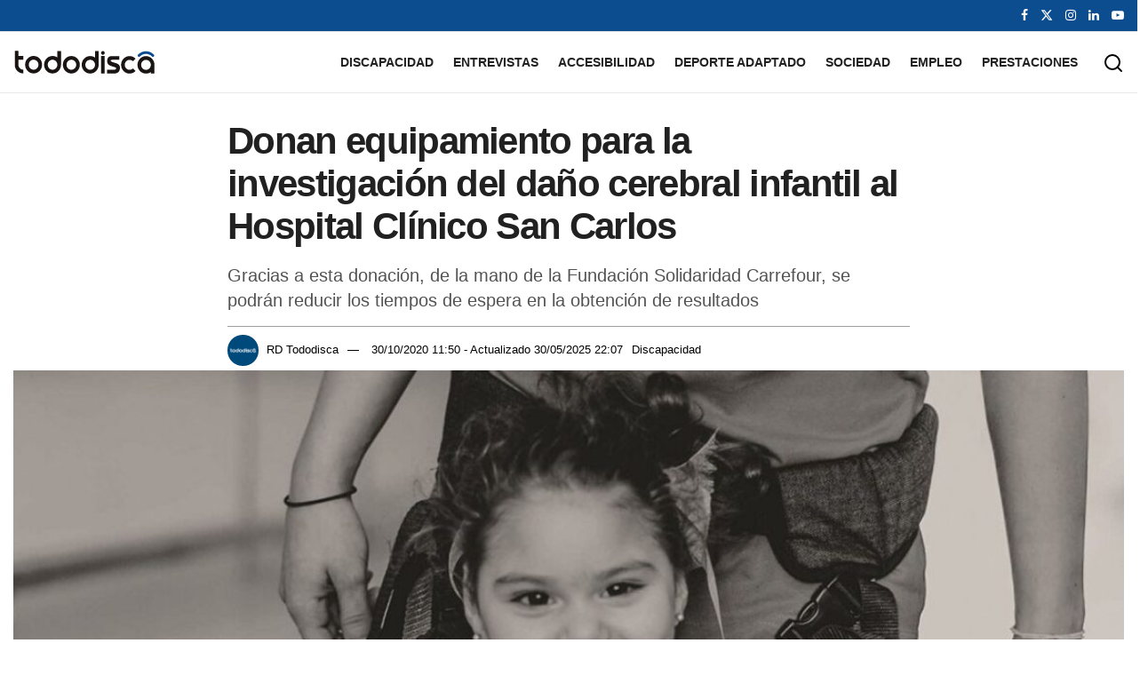

--- FILE ---
content_type: text/html; charset=UTF-8
request_url: https://www.tododisca.com/donan-equipamiento-investigacion-dano-cerebral-infantil-hospital-clinico-san-carlos/
body_size: 74882
content:
<!doctype html>
<!--[if lt IE 7]> <html class="no-js lt-ie9 lt-ie8 lt-ie7" lang="es" prefix="og: https://ogp.me/ns#"> <![endif]-->
<!--[if IE 7]>    <html class="no-js lt-ie9 lt-ie8" lang="es" prefix="og: https://ogp.me/ns#"> <![endif]-->
<!--[if IE 8]>    <html class="no-js lt-ie9" lang="es" prefix="og: https://ogp.me/ns#"> <![endif]-->
<!--[if IE 9]>    <html class="no-js lt-ie10" lang="es" prefix="og: https://ogp.me/ns#"> <![endif]-->
<!--[if gt IE 8]><!--> <html class="no-js" lang="es" prefix="og: https://ogp.me/ns#"> <!--<![endif]-->
<head><meta http-equiv="Content-Type" content="text/html; charset=UTF-8" /><script>if(navigator.userAgent.match(/MSIE|Internet Explorer/i)||navigator.userAgent.match(/Trident\/7\..*?rv:11/i)){var href=document.location.href;if(!href.match(/[?&]nowprocket/)){if(href.indexOf("?")==-1){if(href.indexOf("#")==-1){document.location.href=href+"?nowprocket=1"}else{document.location.href=href.replace("#","?nowprocket=1#")}}else{if(href.indexOf("#")==-1){document.location.href=href+"&nowprocket=1"}else{document.location.href=href.replace("#","&nowprocket=1#")}}}}</script><script>(()=>{class RocketLazyLoadScripts{constructor(){this.v="2.0.3",this.userEvents=["keydown","keyup","mousedown","mouseup","mousemove","mouseover","mouseenter","mouseout","mouseleave","touchmove","touchstart","touchend","touchcancel","wheel","click","dblclick","input","visibilitychange"],this.attributeEvents=["onblur","onclick","oncontextmenu","ondblclick","onfocus","onmousedown","onmouseenter","onmouseleave","onmousemove","onmouseout","onmouseover","onmouseup","onmousewheel","onscroll","onsubmit"]}async t(){this.i(),this.o(),/iP(ad|hone)/.test(navigator.userAgent)&&this.h(),this.u(),this.l(this),this.m(),this.k(this),this.p(this),this._(),await Promise.all([this.R(),this.L()]),this.lastBreath=Date.now(),this.S(this),this.P(),this.D(),this.O(),this.M(),await this.C(this.delayedScripts.normal),await this.C(this.delayedScripts.defer),await this.C(this.delayedScripts.async),this.F("domReady"),await this.T(),await this.j(),await this.I(),this.F("windowLoad"),await this.A(),window.dispatchEvent(new Event("rocket-allScriptsLoaded")),this.everythingLoaded=!0,this.lastTouchEnd&&await new Promise((t=>setTimeout(t,500-Date.now()+this.lastTouchEnd))),this.H(),this.F("all"),this.U(),this.W()}i(){this.CSPIssue=sessionStorage.getItem("rocketCSPIssue"),document.addEventListener("securitypolicyviolation",(t=>{this.CSPIssue||"script-src-elem"!==t.violatedDirective||"data"!==t.blockedURI||(this.CSPIssue=!0,sessionStorage.setItem("rocketCSPIssue",!0))}),{isRocket:!0})}o(){window.addEventListener("pageshow",(t=>{this.persisted=t.persisted,this.realWindowLoadedFired=!0}),{isRocket:!0}),window.addEventListener("pagehide",(()=>{this.onFirstUserAction=null}),{isRocket:!0})}h(){let t;function e(e){t=e}window.addEventListener("touchstart",e,{isRocket:!0}),window.addEventListener("touchend",(function i(o){Math.abs(o.changedTouches[0].pageX-t.changedTouches[0].pageX)<10&&Math.abs(o.changedTouches[0].pageY-t.changedTouches[0].pageY)<10&&o.timeStamp-t.timeStamp<200&&(o.target.dispatchEvent(new PointerEvent("click",{target:o.target,bubbles:!0,cancelable:!0,detail:1})),event.preventDefault(),window.removeEventListener("touchstart",e,{isRocket:!0}),window.removeEventListener("touchend",i,{isRocket:!0}))}),{isRocket:!0})}q(t){this.userActionTriggered||("mousemove"!==t.type||this.firstMousemoveIgnored?"keyup"===t.type||"mouseover"===t.type||"mouseout"===t.type||(this.userActionTriggered=!0,this.onFirstUserAction&&this.onFirstUserAction()):this.firstMousemoveIgnored=!0),"click"===t.type&&t.preventDefault(),this.savedUserEvents.length>0&&(t.stopPropagation(),t.stopImmediatePropagation()),"touchstart"===this.lastEvent&&"touchend"===t.type&&(this.lastTouchEnd=Date.now()),"click"===t.type&&(this.lastTouchEnd=0),this.lastEvent=t.type,this.savedUserEvents.push(t)}u(){this.savedUserEvents=[],this.userEventHandler=this.q.bind(this),this.userEvents.forEach((t=>window.addEventListener(t,this.userEventHandler,{passive:!1,isRocket:!0})))}U(){this.userEvents.forEach((t=>window.removeEventListener(t,this.userEventHandler,{passive:!1,isRocket:!0}))),this.savedUserEvents.forEach((t=>{t.target.dispatchEvent(new window[t.constructor.name](t.type,t))}))}m(){this.eventsMutationObserver=new MutationObserver((t=>{const e="return false";for(const i of t){if("attributes"===i.type){const t=i.target.getAttribute(i.attributeName);t&&t!==e&&(i.target.setAttribute("data-rocket-"+i.attributeName,t),i.target["rocket"+i.attributeName]=new Function("event",t),i.target.setAttribute(i.attributeName,e))}"childList"===i.type&&i.addedNodes.forEach((t=>{if(t.nodeType===Node.ELEMENT_NODE)for(const i of t.attributes)this.attributeEvents.includes(i.name)&&i.value&&""!==i.value&&(t.setAttribute("data-rocket-"+i.name,i.value),t["rocket"+i.name]=new Function("event",i.value),t.setAttribute(i.name,e))}))}})),this.eventsMutationObserver.observe(document,{subtree:!0,childList:!0,attributeFilter:this.attributeEvents})}H(){this.eventsMutationObserver.disconnect(),this.attributeEvents.forEach((t=>{document.querySelectorAll("[data-rocket-"+t+"]").forEach((e=>{e.setAttribute(t,e.getAttribute("data-rocket-"+t)),e.removeAttribute("data-rocket-"+t)}))}))}k(t){Object.defineProperty(HTMLElement.prototype,"onclick",{get(){return this.rocketonclick||null},set(e){this.rocketonclick=e,this.setAttribute(t.everythingLoaded?"onclick":"data-rocket-onclick","this.rocketonclick(event)")}})}S(t){function e(e,i){let o=e[i];e[i]=null,Object.defineProperty(e,i,{get:()=>o,set(s){t.everythingLoaded?o=s:e["rocket"+i]=o=s}})}e(document,"onreadystatechange"),e(window,"onload"),e(window,"onpageshow");try{Object.defineProperty(document,"readyState",{get:()=>t.rocketReadyState,set(e){t.rocketReadyState=e},configurable:!0}),document.readyState="loading"}catch(t){console.log("WPRocket DJE readyState conflict, bypassing")}}l(t){this.originalAddEventListener=EventTarget.prototype.addEventListener,this.originalRemoveEventListener=EventTarget.prototype.removeEventListener,this.savedEventListeners=[],EventTarget.prototype.addEventListener=function(e,i,o){o&&o.isRocket||!t.B(e,this)&&!t.userEvents.includes(e)||t.B(e,this)&&!t.userActionTriggered||e.startsWith("rocket-")||t.everythingLoaded?t.originalAddEventListener.call(this,e,i,o):t.savedEventListeners.push({target:this,remove:!1,type:e,func:i,options:o})},EventTarget.prototype.removeEventListener=function(e,i,o){o&&o.isRocket||!t.B(e,this)&&!t.userEvents.includes(e)||t.B(e,this)&&!t.userActionTriggered||e.startsWith("rocket-")||t.everythingLoaded?t.originalRemoveEventListener.call(this,e,i,o):t.savedEventListeners.push({target:this,remove:!0,type:e,func:i,options:o})}}F(t){"all"===t&&(EventTarget.prototype.addEventListener=this.originalAddEventListener,EventTarget.prototype.removeEventListener=this.originalRemoveEventListener),this.savedEventListeners=this.savedEventListeners.filter((e=>{let i=e.type,o=e.target||window;return"domReady"===t&&"DOMContentLoaded"!==i&&"readystatechange"!==i||("windowLoad"===t&&"load"!==i&&"readystatechange"!==i&&"pageshow"!==i||(this.B(i,o)&&(i="rocket-"+i),e.remove?o.removeEventListener(i,e.func,e.options):o.addEventListener(i,e.func,e.options),!1))}))}p(t){let e;function i(e){return t.everythingLoaded?e:e.split(" ").map((t=>"load"===t||t.startsWith("load.")?"rocket-jquery-load":t)).join(" ")}function o(o){function s(e){const s=o.fn[e];o.fn[e]=o.fn.init.prototype[e]=function(){return this[0]===window&&t.userActionTriggered&&("string"==typeof arguments[0]||arguments[0]instanceof String?arguments[0]=i(arguments[0]):"object"==typeof arguments[0]&&Object.keys(arguments[0]).forEach((t=>{const e=arguments[0][t];delete arguments[0][t],arguments[0][i(t)]=e}))),s.apply(this,arguments),this}}if(o&&o.fn&&!t.allJQueries.includes(o)){const e={DOMContentLoaded:[],"rocket-DOMContentLoaded":[]};for(const t in e)document.addEventListener(t,(()=>{e[t].forEach((t=>t()))}),{isRocket:!0});o.fn.ready=o.fn.init.prototype.ready=function(i){function s(){parseInt(o.fn.jquery)>2?setTimeout((()=>i.bind(document)(o))):i.bind(document)(o)}return t.realDomReadyFired?!t.userActionTriggered||t.fauxDomReadyFired?s():e["rocket-DOMContentLoaded"].push(s):e.DOMContentLoaded.push(s),o([])},s("on"),s("one"),s("off"),t.allJQueries.push(o)}e=o}t.allJQueries=[],o(window.jQuery),Object.defineProperty(window,"jQuery",{get:()=>e,set(t){o(t)}})}P(){const t=new Map;document.write=document.writeln=function(e){const i=document.currentScript,o=document.createRange(),s=i.parentElement;let n=t.get(i);void 0===n&&(n=i.nextSibling,t.set(i,n));const c=document.createDocumentFragment();o.setStart(c,0),c.appendChild(o.createContextualFragment(e)),s.insertBefore(c,n)}}async R(){return new Promise((t=>{this.userActionTriggered?t():this.onFirstUserAction=t}))}async L(){return new Promise((t=>{document.addEventListener("DOMContentLoaded",(()=>{this.realDomReadyFired=!0,t()}),{isRocket:!0})}))}async I(){return this.realWindowLoadedFired?Promise.resolve():new Promise((t=>{window.addEventListener("load",t,{isRocket:!0})}))}M(){this.pendingScripts=[];this.scriptsMutationObserver=new MutationObserver((t=>{for(const e of t)e.addedNodes.forEach((t=>{"SCRIPT"!==t.tagName||t.noModule||t.isWPRocket||this.pendingScripts.push({script:t,promise:new Promise((e=>{const i=()=>{const i=this.pendingScripts.findIndex((e=>e.script===t));i>=0&&this.pendingScripts.splice(i,1),e()};t.addEventListener("load",i,{isRocket:!0}),t.addEventListener("error",i,{isRocket:!0}),setTimeout(i,1e3)}))})}))})),this.scriptsMutationObserver.observe(document,{childList:!0,subtree:!0})}async j(){await this.J(),this.pendingScripts.length?(await this.pendingScripts[0].promise,await this.j()):this.scriptsMutationObserver.disconnect()}D(){this.delayedScripts={normal:[],async:[],defer:[]},document.querySelectorAll("script[type$=rocketlazyloadscript]").forEach((t=>{t.hasAttribute("data-rocket-src")?t.hasAttribute("async")&&!1!==t.async?this.delayedScripts.async.push(t):t.hasAttribute("defer")&&!1!==t.defer||"module"===t.getAttribute("data-rocket-type")?this.delayedScripts.defer.push(t):this.delayedScripts.normal.push(t):this.delayedScripts.normal.push(t)}))}async _(){await this.L();let t=[];document.querySelectorAll("script[type$=rocketlazyloadscript][data-rocket-src]").forEach((e=>{let i=e.getAttribute("data-rocket-src");if(i&&!i.startsWith("data:")){i.startsWith("//")&&(i=location.protocol+i);try{const o=new URL(i).origin;o!==location.origin&&t.push({src:o,crossOrigin:e.crossOrigin||"module"===e.getAttribute("data-rocket-type")})}catch(t){}}})),t=[...new Map(t.map((t=>[JSON.stringify(t),t]))).values()],this.N(t,"preconnect")}async $(t){if(await this.G(),!0!==t.noModule||!("noModule"in HTMLScriptElement.prototype))return new Promise((e=>{let i;function o(){(i||t).setAttribute("data-rocket-status","executed"),e()}try{if(navigator.userAgent.includes("Firefox/")||""===navigator.vendor||this.CSPIssue)i=document.createElement("script"),[...t.attributes].forEach((t=>{let e=t.nodeName;"type"!==e&&("data-rocket-type"===e&&(e="type"),"data-rocket-src"===e&&(e="src"),i.setAttribute(e,t.nodeValue))})),t.text&&(i.text=t.text),t.nonce&&(i.nonce=t.nonce),i.hasAttribute("src")?(i.addEventListener("load",o,{isRocket:!0}),i.addEventListener("error",(()=>{i.setAttribute("data-rocket-status","failed-network"),e()}),{isRocket:!0}),setTimeout((()=>{i.isConnected||e()}),1)):(i.text=t.text,o()),i.isWPRocket=!0,t.parentNode.replaceChild(i,t);else{const i=t.getAttribute("data-rocket-type"),s=t.getAttribute("data-rocket-src");i?(t.type=i,t.removeAttribute("data-rocket-type")):t.removeAttribute("type"),t.addEventListener("load",o,{isRocket:!0}),t.addEventListener("error",(i=>{this.CSPIssue&&i.target.src.startsWith("data:")?(console.log("WPRocket: CSP fallback activated"),t.removeAttribute("src"),this.$(t).then(e)):(t.setAttribute("data-rocket-status","failed-network"),e())}),{isRocket:!0}),s?(t.fetchPriority="high",t.removeAttribute("data-rocket-src"),t.src=s):t.src="data:text/javascript;base64,"+window.btoa(unescape(encodeURIComponent(t.text)))}}catch(i){t.setAttribute("data-rocket-status","failed-transform"),e()}}));t.setAttribute("data-rocket-status","skipped")}async C(t){const e=t.shift();return e?(e.isConnected&&await this.$(e),this.C(t)):Promise.resolve()}O(){this.N([...this.delayedScripts.normal,...this.delayedScripts.defer,...this.delayedScripts.async],"preload")}N(t,e){this.trash=this.trash||[];let i=!0;var o=document.createDocumentFragment();t.forEach((t=>{const s=t.getAttribute&&t.getAttribute("data-rocket-src")||t.src;if(s&&!s.startsWith("data:")){const n=document.createElement("link");n.href=s,n.rel=e,"preconnect"!==e&&(n.as="script",n.fetchPriority=i?"high":"low"),t.getAttribute&&"module"===t.getAttribute("data-rocket-type")&&(n.crossOrigin=!0),t.crossOrigin&&(n.crossOrigin=t.crossOrigin),t.integrity&&(n.integrity=t.integrity),t.nonce&&(n.nonce=t.nonce),o.appendChild(n),this.trash.push(n),i=!1}})),document.head.appendChild(o)}W(){this.trash.forEach((t=>t.remove()))}async T(){try{document.readyState="interactive"}catch(t){}this.fauxDomReadyFired=!0;try{await this.G(),document.dispatchEvent(new Event("rocket-readystatechange")),await this.G(),document.rocketonreadystatechange&&document.rocketonreadystatechange(),await this.G(),document.dispatchEvent(new Event("rocket-DOMContentLoaded")),await this.G(),window.dispatchEvent(new Event("rocket-DOMContentLoaded"))}catch(t){console.error(t)}}async A(){try{document.readyState="complete"}catch(t){}try{await this.G(),document.dispatchEvent(new Event("rocket-readystatechange")),await this.G(),document.rocketonreadystatechange&&document.rocketonreadystatechange(),await this.G(),window.dispatchEvent(new Event("rocket-load")),await this.G(),window.rocketonload&&window.rocketonload(),await this.G(),this.allJQueries.forEach((t=>t(window).trigger("rocket-jquery-load"))),await this.G();const t=new Event("rocket-pageshow");t.persisted=this.persisted,window.dispatchEvent(t),await this.G(),window.rocketonpageshow&&window.rocketonpageshow({persisted:this.persisted})}catch(t){console.error(t)}}async G(){Date.now()-this.lastBreath>45&&(await this.J(),this.lastBreath=Date.now())}async J(){return document.hidden?new Promise((t=>setTimeout(t))):new Promise((t=>requestAnimationFrame(t)))}B(t,e){return e===document&&"readystatechange"===t||(e===document&&"DOMContentLoaded"===t||(e===window&&"DOMContentLoaded"===t||(e===window&&"load"===t||e===window&&"pageshow"===t)))}static run(){(new RocketLazyLoadScripts).t()}}RocketLazyLoadScripts.run()})();</script>
    
    <meta name='viewport' content='width=device-width, initial-scale=1, user-scalable=yes' />
    <link rel="profile" href="http://gmpg.org/xfn/11" />
    <link rel="pingback" href="https://www.tododisca.com/xmlrpc.php" />
    			<script type="text/javascript">
			  var jnews_ajax_url = '/?ajax-request=jnews'
			</script>
			<script type="text/javascript">;window.jnews=window.jnews||{},window.jnews.library=window.jnews.library||{},window.jnews.library=function(){"use strict";var e=this;e.win=window,e.doc=document,e.noop=function(){},e.globalBody=e.doc.getElementsByTagName("body")[0],e.globalBody=e.globalBody?e.globalBody:e.doc,e.win.jnewsDataStorage=e.win.jnewsDataStorage||{_storage:new WeakMap,put:function(e,t,n){this._storage.has(e)||this._storage.set(e,new Map),this._storage.get(e).set(t,n)},get:function(e,t){return this._storage.get(e).get(t)},has:function(e,t){return this._storage.has(e)&&this._storage.get(e).has(t)},remove:function(e,t){var n=this._storage.get(e).delete(t);return 0===!this._storage.get(e).size&&this._storage.delete(e),n}},e.windowWidth=function(){return e.win.innerWidth||e.docEl.clientWidth||e.globalBody.clientWidth},e.windowHeight=function(){return e.win.innerHeight||e.docEl.clientHeight||e.globalBody.clientHeight},e.requestAnimationFrame=e.win.requestAnimationFrame||e.win.webkitRequestAnimationFrame||e.win.mozRequestAnimationFrame||e.win.msRequestAnimationFrame||window.oRequestAnimationFrame||function(e){return setTimeout(e,1e3/60)},e.cancelAnimationFrame=e.win.cancelAnimationFrame||e.win.webkitCancelAnimationFrame||e.win.webkitCancelRequestAnimationFrame||e.win.mozCancelAnimationFrame||e.win.msCancelRequestAnimationFrame||e.win.oCancelRequestAnimationFrame||function(e){clearTimeout(e)},e.classListSupport="classList"in document.createElement("_"),e.hasClass=e.classListSupport?function(e,t){return e.classList.contains(t)}:function(e,t){return e.className.indexOf(t)>=0},e.addClass=e.classListSupport?function(t,n){e.hasClass(t,n)||t.classList.add(n)}:function(t,n){e.hasClass(t,n)||(t.className+=" "+n)},e.removeClass=e.classListSupport?function(t,n){e.hasClass(t,n)&&t.classList.remove(n)}:function(t,n){e.hasClass(t,n)&&(t.className=t.className.replace(n,""))},e.objKeys=function(e){var t=[];for(var n in e)Object.prototype.hasOwnProperty.call(e,n)&&t.push(n);return t},e.isObjectSame=function(e,t){var n=!0;return JSON.stringify(e)!==JSON.stringify(t)&&(n=!1),n},e.extend=function(){for(var e,t,n,o=arguments[0]||{},i=1,a=arguments.length;i<a;i++)if(null!==(e=arguments[i]))for(t in e)o!==(n=e[t])&&void 0!==n&&(o[t]=n);return o},e.dataStorage=e.win.jnewsDataStorage,e.isVisible=function(e){return 0!==e.offsetWidth&&0!==e.offsetHeight||e.getBoundingClientRect().length},e.getHeight=function(e){return e.offsetHeight||e.clientHeight||e.getBoundingClientRect().height},e.getWidth=function(e){return e.offsetWidth||e.clientWidth||e.getBoundingClientRect().width},e.supportsPassive=!1;try{var t=Object.defineProperty({},"passive",{get:function(){e.supportsPassive=!0}});"createEvent"in e.doc?e.win.addEventListener("test",null,t):"fireEvent"in e.doc&&e.win.attachEvent("test",null)}catch(e){}e.passiveOption=!!e.supportsPassive&&{passive:!0},e.setStorage=function(e,t){e="jnews-"+e;var n={expired:Math.floor(((new Date).getTime()+432e5)/1e3)};t=Object.assign(n,t);localStorage.setItem(e,JSON.stringify(t))},e.getStorage=function(e){e="jnews-"+e;var t=localStorage.getItem(e);return null!==t&&0<t.length?JSON.parse(localStorage.getItem(e)):{}},e.expiredStorage=function(){var t,n="jnews-";for(var o in localStorage)o.indexOf(n)>-1&&"undefined"!==(t=e.getStorage(o.replace(n,""))).expired&&t.expired<Math.floor((new Date).getTime()/1e3)&&localStorage.removeItem(o)},e.addEvents=function(t,n,o){for(var i in n){var a=["touchstart","touchmove"].indexOf(i)>=0&&!o&&e.passiveOption;"createEvent"in e.doc?t.addEventListener(i,n[i],a):"fireEvent"in e.doc&&t.attachEvent("on"+i,n[i])}},e.removeEvents=function(t,n){for(var o in n)"createEvent"in e.doc?t.removeEventListener(o,n[o]):"fireEvent"in e.doc&&t.detachEvent("on"+o,n[o])},e.triggerEvents=function(t,n,o){var i;o=o||{detail:null};return"createEvent"in e.doc?(!(i=e.doc.createEvent("CustomEvent")||new CustomEvent(n)).initCustomEvent||i.initCustomEvent(n,!0,!1,o),void t.dispatchEvent(i)):"fireEvent"in e.doc?((i=e.doc.createEventObject()).eventType=n,void t.fireEvent("on"+i.eventType,i)):void 0},e.getParents=function(t,n){void 0===n&&(n=e.doc);for(var o=[],i=t.parentNode,a=!1;!a;)if(i){var r=i;r.querySelectorAll(n).length?a=!0:(o.push(r),i=r.parentNode)}else o=[],a=!0;return o},e.forEach=function(e,t,n){for(var o=0,i=e.length;o<i;o++)t.call(n,e[o],o)},e.getText=function(e){return e.innerText||e.textContent},e.setText=function(e,t){var n="object"==typeof t?t.innerText||t.textContent:t;e.innerText&&(e.innerText=n),e.textContent&&(e.textContent=n)},e.httpBuildQuery=function(t){return e.objKeys(t).reduce(function t(n){var o=arguments.length>1&&void 0!==arguments[1]?arguments[1]:null;return function(i,a){var r=n[a];a=encodeURIComponent(a);var s=o?"".concat(o,"[").concat(a,"]"):a;return null==r||"function"==typeof r?(i.push("".concat(s,"=")),i):["number","boolean","string"].includes(typeof r)?(i.push("".concat(s,"=").concat(encodeURIComponent(r))),i):(i.push(e.objKeys(r).reduce(t(r,s),[]).join("&")),i)}}(t),[]).join("&")},e.get=function(t,n,o,i){return o="function"==typeof o?o:e.noop,e.ajax("GET",t,n,o,i)},e.post=function(t,n,o,i){return o="function"==typeof o?o:e.noop,e.ajax("POST",t,n,o,i)},e.ajax=function(t,n,o,i,a){var r=new XMLHttpRequest,s=n,c=e.httpBuildQuery(o);if(t=-1!=["GET","POST"].indexOf(t)?t:"GET",r.open(t,s+("GET"==t?"?"+c:""),!0),"POST"==t&&r.setRequestHeader("Content-type","application/x-www-form-urlencoded"),r.setRequestHeader("X-Requested-With","XMLHttpRequest"),r.onreadystatechange=function(){4===r.readyState&&200<=r.status&&300>r.status&&"function"==typeof i&&i.call(void 0,r.response)},void 0!==a&&!a){return{xhr:r,send:function(){r.send("POST"==t?c:null)}}}return r.send("POST"==t?c:null),{xhr:r}},e.scrollTo=function(t,n,o){function i(e,t,n){this.start=this.position(),this.change=e-this.start,this.currentTime=0,this.increment=20,this.duration=void 0===n?500:n,this.callback=t,this.finish=!1,this.animateScroll()}return Math.easeInOutQuad=function(e,t,n,o){return(e/=o/2)<1?n/2*e*e+t:-n/2*(--e*(e-2)-1)+t},i.prototype.stop=function(){this.finish=!0},i.prototype.move=function(t){e.doc.documentElement.scrollTop=t,e.globalBody.parentNode.scrollTop=t,e.globalBody.scrollTop=t},i.prototype.position=function(){return e.doc.documentElement.scrollTop||e.globalBody.parentNode.scrollTop||e.globalBody.scrollTop},i.prototype.animateScroll=function(){this.currentTime+=this.increment;var t=Math.easeInOutQuad(this.currentTime,this.start,this.change,this.duration);this.move(t),this.currentTime<this.duration&&!this.finish?e.requestAnimationFrame.call(e.win,this.animateScroll.bind(this)):this.callback&&"function"==typeof this.callback&&this.callback()},new i(t,n,o)},e.unwrap=function(t){var n,o=t;e.forEach(t,(function(e,t){n?n+=e:n=e})),o.replaceWith(n)},e.performance={start:function(e){performance.mark(e+"Start")},stop:function(e){performance.mark(e+"End"),performance.measure(e,e+"Start",e+"End")}},e.fps=function(){var t=0,n=0,o=0;!function(){var i=t=0,a=0,r=0,s=document.getElementById("fpsTable"),c=function(t){void 0===document.getElementsByTagName("body")[0]?e.requestAnimationFrame.call(e.win,(function(){c(t)})):document.getElementsByTagName("body")[0].appendChild(t)};null===s&&((s=document.createElement("div")).style.position="fixed",s.style.top="120px",s.style.left="10px",s.style.width="100px",s.style.height="20px",s.style.border="1px solid black",s.style.fontSize="11px",s.style.zIndex="100000",s.style.backgroundColor="white",s.id="fpsTable",c(s));var l=function(){o++,n=Date.now(),(a=(o/(r=(n-t)/1e3)).toPrecision(2))!=i&&(i=a,s.innerHTML=i+"fps"),1<r&&(t=n,o=0),e.requestAnimationFrame.call(e.win,l)};l()}()},e.instr=function(e,t){for(var n=0;n<t.length;n++)if(-1!==e.toLowerCase().indexOf(t[n].toLowerCase()))return!0},e.winLoad=function(t,n){function o(o){if("complete"===e.doc.readyState||"interactive"===e.doc.readyState)return!o||n?setTimeout(t,n||1):t(o),1}o()||e.addEvents(e.win,{load:o})},e.docReady=function(t,n){function o(o){if("complete"===e.doc.readyState||"interactive"===e.doc.readyState)return!o||n?setTimeout(t,n||1):t(o),1}o()||e.addEvents(e.doc,{DOMContentLoaded:o})},e.fireOnce=function(){e.docReady((function(){e.assets=e.assets||[],e.assets.length&&(e.boot(),e.load_assets())}),50)},e.boot=function(){e.length&&e.doc.querySelectorAll("style[media]").forEach((function(e){"not all"==e.getAttribute("media")&&e.removeAttribute("media")}))},e.create_js=function(t,n){var o=e.doc.createElement("script");switch(o.setAttribute("src",t),n){case"defer":o.setAttribute("defer",!0);break;case"async":o.setAttribute("async",!0);break;case"deferasync":o.setAttribute("defer",!0),o.setAttribute("async",!0)}e.globalBody.appendChild(o)},e.load_assets=function(){"object"==typeof e.assets&&e.forEach(e.assets.slice(0),(function(t,n){var o="";t.defer&&(o+="defer"),t.async&&(o+="async"),e.create_js(t.url,o);var i=e.assets.indexOf(t);i>-1&&e.assets.splice(i,1)})),e.assets=jnewsoption.au_scripts=window.jnewsads=[]},e.setCookie=function(e,t,n){var o="";if(n){var i=new Date;i.setTime(i.getTime()+24*n*60*60*1e3),o="; expires="+i.toUTCString()}document.cookie=e+"="+(t||"")+o+"; path=/"},e.getCookie=function(e){for(var t=e+"=",n=document.cookie.split(";"),o=0;o<n.length;o++){for(var i=n[o];" "==i.charAt(0);)i=i.substring(1,i.length);if(0==i.indexOf(t))return i.substring(t.length,i.length)}return null},e.eraseCookie=function(e){document.cookie=e+"=; Path=/; Expires=Thu, 01 Jan 1970 00:00:01 GMT;"},e.docReady((function(){e.globalBody=e.globalBody==e.doc?e.doc.getElementsByTagName("body")[0]:e.globalBody,e.globalBody=e.globalBody?e.globalBody:e.doc})),e.winLoad((function(){e.winLoad((function(){var t=!1;if(void 0!==window.jnewsadmin)if(void 0!==window.file_version_checker){var n=e.objKeys(window.file_version_checker);n.length?n.forEach((function(e){t||"10.0.4"===window.file_version_checker[e]||(t=!0)})):t=!0}else t=!0;t&&(window.jnewsHelper.getMessage(),window.jnewsHelper.getNotice())}),2500)}))},window.jnews.library=new window.jnews.library;</script>
<!-- Optimización en motores de búsqueda por Rank Math PRO -  https://rankmath.com/ -->
<title>Donan equipamiento para la investigación del daño cerebral infantil al Hospital Clínico San Carlos </title>
<link crossorigin data-rocket-preconnect href="https://www.googletagmanager.com" rel="preconnect">
<style id="wpr-usedcss">img:is([sizes=auto i],[sizes^="auto," i]){contain-intrinsic-size:3000px 1500px}img.emoji{display:inline!important;border:none!important;box-shadow:none!important;height:1em!important;width:1em!important;margin:0 .07em!important;vertical-align:-.1em!important;background:0 0!important;padding:0!important}:where(.wp-block-button__link){border-radius:9999px;box-shadow:none;padding:calc(.667em + 2px) calc(1.333em + 2px);text-decoration:none}:root :where(.wp-block-button .wp-block-button__link.is-style-outline),:root :where(.wp-block-button.is-style-outline>.wp-block-button__link){border:2px solid;padding:.667em 1.333em}:root :where(.wp-block-button .wp-block-button__link.is-style-outline:not(.has-text-color)),:root :where(.wp-block-button.is-style-outline>.wp-block-button__link:not(.has-text-color)){color:currentColor}:root :where(.wp-block-button .wp-block-button__link.is-style-outline:not(.has-background)),:root :where(.wp-block-button.is-style-outline>.wp-block-button__link:not(.has-background)){background-color:initial;background-image:none}:where(.wp-block-calendar table:not(.has-background) th){background:#ddd}:where(.wp-block-columns){margin-bottom:1.75em}:where(.wp-block-columns.has-background){padding:1.25em 2.375em}:where(.wp-block-post-comments input[type=submit]){border:none}:where(.wp-block-cover-image:not(.has-text-color)),:where(.wp-block-cover:not(.has-text-color)){color:#fff}:where(.wp-block-cover-image.is-light:not(.has-text-color)),:where(.wp-block-cover.is-light:not(.has-text-color)){color:#000}:root :where(.wp-block-cover h1:not(.has-text-color)),:root :where(.wp-block-cover h2:not(.has-text-color)),:root :where(.wp-block-cover h3:not(.has-text-color)),:root :where(.wp-block-cover h4:not(.has-text-color)),:root :where(.wp-block-cover h5:not(.has-text-color)),:root :where(.wp-block-cover h6:not(.has-text-color)),:root :where(.wp-block-cover p:not(.has-text-color)){color:inherit}:where(.wp-block-file){margin-bottom:1.5em}:where(.wp-block-file__button){border-radius:2em;display:inline-block;padding:.5em 1em}:where(.wp-block-file__button):where(a):active,:where(.wp-block-file__button):where(a):focus,:where(.wp-block-file__button):where(a):hover,:where(.wp-block-file__button):where(a):visited{box-shadow:none;color:#fff;opacity:.85;text-decoration:none}:where(.wp-block-form-input__input){font-size:1em;margin-bottom:.5em;padding:0 .5em}:where(.wp-block-form-input__input)[type=date],:where(.wp-block-form-input__input)[type=datetime-local],:where(.wp-block-form-input__input)[type=datetime],:where(.wp-block-form-input__input)[type=email],:where(.wp-block-form-input__input)[type=month],:where(.wp-block-form-input__input)[type=number],:where(.wp-block-form-input__input)[type=password],:where(.wp-block-form-input__input)[type=search],:where(.wp-block-form-input__input)[type=tel],:where(.wp-block-form-input__input)[type=text],:where(.wp-block-form-input__input)[type=time],:where(.wp-block-form-input__input)[type=url],:where(.wp-block-form-input__input)[type=week]{border-style:solid;border-width:1px;line-height:2;min-height:2em}:where(.wp-block-group.wp-block-group-is-layout-constrained){position:relative}:root :where(.wp-block-image.is-style-rounded img,.wp-block-image .is-style-rounded img){border-radius:9999px}:where(.wp-block-latest-comments:not([style*=line-height] .wp-block-latest-comments__comment)){line-height:1.1}:where(.wp-block-latest-comments:not([style*=line-height] .wp-block-latest-comments__comment-excerpt p)){line-height:1.8}:root :where(.wp-block-latest-posts.is-grid){padding:0}:root :where(.wp-block-latest-posts.wp-block-latest-posts__list){padding-left:0}ul{box-sizing:border-box}:root :where(.wp-block-list.has-background){padding:1.25em 2.375em}:where(.wp-block-navigation.has-background .wp-block-navigation-item a:not(.wp-element-button)),:where(.wp-block-navigation.has-background .wp-block-navigation-submenu a:not(.wp-element-button)){padding:.5em 1em}:where(.wp-block-navigation .wp-block-navigation__submenu-container .wp-block-navigation-item a:not(.wp-element-button)),:where(.wp-block-navigation .wp-block-navigation__submenu-container .wp-block-navigation-submenu a:not(.wp-element-button)),:where(.wp-block-navigation .wp-block-navigation__submenu-container .wp-block-navigation-submenu button.wp-block-navigation-item__content),:where(.wp-block-navigation .wp-block-navigation__submenu-container .wp-block-pages-list__item button.wp-block-navigation-item__content){padding:.5em 1em}:root :where(p.has-background){padding:1.25em 2.375em}:where(p.has-text-color:not(.has-link-color)) a{color:inherit}:where(.wp-block-post-comments-form input:not([type=submit])),:where(.wp-block-post-comments-form textarea){border:1px solid #949494;font-family:inherit;font-size:1em}:where(.wp-block-post-comments-form input:where(:not([type=submit]):not([type=checkbox]))),:where(.wp-block-post-comments-form textarea){padding:calc(.667em + 2px)}:where(.wp-block-post-excerpt){box-sizing:border-box;margin-bottom:var(--wp--style--block-gap);margin-top:var(--wp--style--block-gap)}:where(.wp-block-preformatted.has-background){padding:1.25em 2.375em}:where(.wp-block-search__button){border:1px solid #ccc;padding:6px 10px}:where(.wp-block-search__input){appearance:none;border:1px solid #949494;flex-grow:1;font-family:inherit;font-size:inherit;font-style:inherit;font-weight:inherit;letter-spacing:inherit;line-height:inherit;margin-left:0;margin-right:0;min-width:3rem;padding:8px;text-decoration:unset!important;text-transform:inherit}:where(.wp-block-search__button-inside .wp-block-search__inside-wrapper){background-color:#fff;border:1px solid #949494;box-sizing:border-box;padding:4px}:where(.wp-block-search__button-inside .wp-block-search__inside-wrapper) .wp-block-search__input{border:none;border-radius:0;padding:0 4px}:where(.wp-block-search__button-inside .wp-block-search__inside-wrapper) .wp-block-search__input:focus{outline:0}:where(.wp-block-search__button-inside .wp-block-search__inside-wrapper) :where(.wp-block-search__button){padding:4px 8px}:root :where(.wp-block-separator.is-style-dots){height:auto;line-height:1;text-align:center}:root :where(.wp-block-separator.is-style-dots):before{color:currentColor;content:"···";font-family:serif;font-size:1.5em;letter-spacing:2em;padding-left:2em}:root :where(.wp-block-site-logo.is-style-rounded){border-radius:9999px}:where(.wp-block-social-links:not(.is-style-logos-only)) .wp-social-link{background-color:#f0f0f0;color:#444}:where(.wp-block-social-links:not(.is-style-logos-only)) .wp-social-link-amazon{background-color:#f90;color:#fff}:where(.wp-block-social-links:not(.is-style-logos-only)) .wp-social-link-bandcamp{background-color:#1ea0c3;color:#fff}:where(.wp-block-social-links:not(.is-style-logos-only)) .wp-social-link-behance{background-color:#0757fe;color:#fff}:where(.wp-block-social-links:not(.is-style-logos-only)) .wp-social-link-bluesky{background-color:#0a7aff;color:#fff}:where(.wp-block-social-links:not(.is-style-logos-only)) .wp-social-link-codepen{background-color:#1e1f26;color:#fff}:where(.wp-block-social-links:not(.is-style-logos-only)) .wp-social-link-deviantart{background-color:#02e49b;color:#fff}:where(.wp-block-social-links:not(.is-style-logos-only)) .wp-social-link-discord{background-color:#5865f2;color:#fff}:where(.wp-block-social-links:not(.is-style-logos-only)) .wp-social-link-dribbble{background-color:#e94c89;color:#fff}:where(.wp-block-social-links:not(.is-style-logos-only)) .wp-social-link-dropbox{background-color:#4280ff;color:#fff}:where(.wp-block-social-links:not(.is-style-logos-only)) .wp-social-link-etsy{background-color:#f45800;color:#fff}:where(.wp-block-social-links:not(.is-style-logos-only)) .wp-social-link-facebook{background-color:#0866ff;color:#fff}:where(.wp-block-social-links:not(.is-style-logos-only)) .wp-social-link-fivehundredpx{background-color:#000;color:#fff}:where(.wp-block-social-links:not(.is-style-logos-only)) .wp-social-link-flickr{background-color:#0461dd;color:#fff}:where(.wp-block-social-links:not(.is-style-logos-only)) .wp-social-link-foursquare{background-color:#e65678;color:#fff}:where(.wp-block-social-links:not(.is-style-logos-only)) .wp-social-link-github{background-color:#24292d;color:#fff}:where(.wp-block-social-links:not(.is-style-logos-only)) .wp-social-link-goodreads{background-color:#eceadd;color:#382110}:where(.wp-block-social-links:not(.is-style-logos-only)) .wp-social-link-google{background-color:#ea4434;color:#fff}:where(.wp-block-social-links:not(.is-style-logos-only)) .wp-social-link-gravatar{background-color:#1d4fc4;color:#fff}:where(.wp-block-social-links:not(.is-style-logos-only)) .wp-social-link-instagram{background-color:#f00075;color:#fff}:where(.wp-block-social-links:not(.is-style-logos-only)) .wp-social-link-lastfm{background-color:#e21b24;color:#fff}:where(.wp-block-social-links:not(.is-style-logos-only)) .wp-social-link-linkedin{background-color:#0d66c2;color:#fff}:where(.wp-block-social-links:not(.is-style-logos-only)) .wp-social-link-mastodon{background-color:#3288d4;color:#fff}:where(.wp-block-social-links:not(.is-style-logos-only)) .wp-social-link-medium{background-color:#000;color:#fff}:where(.wp-block-social-links:not(.is-style-logos-only)) .wp-social-link-meetup{background-color:#f6405f;color:#fff}:where(.wp-block-social-links:not(.is-style-logos-only)) .wp-social-link-patreon{background-color:#000;color:#fff}:where(.wp-block-social-links:not(.is-style-logos-only)) .wp-social-link-pinterest{background-color:#e60122;color:#fff}:where(.wp-block-social-links:not(.is-style-logos-only)) .wp-social-link-pocket{background-color:#ef4155;color:#fff}:where(.wp-block-social-links:not(.is-style-logos-only)) .wp-social-link-reddit{background-color:#ff4500;color:#fff}:where(.wp-block-social-links:not(.is-style-logos-only)) .wp-social-link-skype{background-color:#0478d7;color:#fff}:where(.wp-block-social-links:not(.is-style-logos-only)) .wp-social-link-snapchat{background-color:#fefc00;color:#fff;stroke:#000}:where(.wp-block-social-links:not(.is-style-logos-only)) .wp-social-link-soundcloud{background-color:#ff5600;color:#fff}:where(.wp-block-social-links:not(.is-style-logos-only)) .wp-social-link-spotify{background-color:#1bd760;color:#fff}:where(.wp-block-social-links:not(.is-style-logos-only)) .wp-social-link-telegram{background-color:#2aabee;color:#fff}:where(.wp-block-social-links:not(.is-style-logos-only)) .wp-social-link-threads{background-color:#000;color:#fff}:where(.wp-block-social-links:not(.is-style-logos-only)) .wp-social-link-tiktok{background-color:#000;color:#fff}:where(.wp-block-social-links:not(.is-style-logos-only)) .wp-social-link-tumblr{background-color:#011835;color:#fff}:where(.wp-block-social-links:not(.is-style-logos-only)) .wp-social-link-twitch{background-color:#6440a4;color:#fff}:where(.wp-block-social-links:not(.is-style-logos-only)) .wp-social-link-twitter{background-color:#1da1f2;color:#fff}:where(.wp-block-social-links:not(.is-style-logos-only)) .wp-social-link-vimeo{background-color:#1eb7ea;color:#fff}:where(.wp-block-social-links:not(.is-style-logos-only)) .wp-social-link-vk{background-color:#4680c2;color:#fff}:where(.wp-block-social-links:not(.is-style-logos-only)) .wp-social-link-wordpress{background-color:#3499cd;color:#fff}:where(.wp-block-social-links:not(.is-style-logos-only)) .wp-social-link-whatsapp{background-color:#25d366;color:#fff}:where(.wp-block-social-links:not(.is-style-logos-only)) .wp-social-link-x{background-color:#000;color:#fff}:where(.wp-block-social-links:not(.is-style-logos-only)) .wp-social-link-yelp{background-color:#d32422;color:#fff}:where(.wp-block-social-links:not(.is-style-logos-only)) .wp-social-link-youtube{background-color:red;color:#fff}:where(.wp-block-social-links.is-style-logos-only) .wp-social-link{background:0 0}:where(.wp-block-social-links.is-style-logos-only) .wp-social-link svg{height:1.25em;width:1.25em}:where(.wp-block-social-links.is-style-logos-only) .wp-social-link-amazon{color:#f90}:where(.wp-block-social-links.is-style-logos-only) .wp-social-link-bandcamp{color:#1ea0c3}:where(.wp-block-social-links.is-style-logos-only) .wp-social-link-behance{color:#0757fe}:where(.wp-block-social-links.is-style-logos-only) .wp-social-link-bluesky{color:#0a7aff}:where(.wp-block-social-links.is-style-logos-only) .wp-social-link-codepen{color:#1e1f26}:where(.wp-block-social-links.is-style-logos-only) .wp-social-link-deviantart{color:#02e49b}:where(.wp-block-social-links.is-style-logos-only) .wp-social-link-discord{color:#5865f2}:where(.wp-block-social-links.is-style-logos-only) .wp-social-link-dribbble{color:#e94c89}:where(.wp-block-social-links.is-style-logos-only) .wp-social-link-dropbox{color:#4280ff}:where(.wp-block-social-links.is-style-logos-only) .wp-social-link-etsy{color:#f45800}:where(.wp-block-social-links.is-style-logos-only) .wp-social-link-facebook{color:#0866ff}:where(.wp-block-social-links.is-style-logos-only) .wp-social-link-fivehundredpx{color:#000}:where(.wp-block-social-links.is-style-logos-only) .wp-social-link-flickr{color:#0461dd}:where(.wp-block-social-links.is-style-logos-only) .wp-social-link-foursquare{color:#e65678}:where(.wp-block-social-links.is-style-logos-only) .wp-social-link-github{color:#24292d}:where(.wp-block-social-links.is-style-logos-only) .wp-social-link-goodreads{color:#382110}:where(.wp-block-social-links.is-style-logos-only) .wp-social-link-google{color:#ea4434}:where(.wp-block-social-links.is-style-logos-only) .wp-social-link-gravatar{color:#1d4fc4}:where(.wp-block-social-links.is-style-logos-only) .wp-social-link-instagram{color:#f00075}:where(.wp-block-social-links.is-style-logos-only) .wp-social-link-lastfm{color:#e21b24}:where(.wp-block-social-links.is-style-logos-only) .wp-social-link-linkedin{color:#0d66c2}:where(.wp-block-social-links.is-style-logos-only) .wp-social-link-mastodon{color:#3288d4}:where(.wp-block-social-links.is-style-logos-only) .wp-social-link-medium{color:#000}:where(.wp-block-social-links.is-style-logos-only) .wp-social-link-meetup{color:#f6405f}:where(.wp-block-social-links.is-style-logos-only) .wp-social-link-patreon{color:#000}:where(.wp-block-social-links.is-style-logos-only) .wp-social-link-pinterest{color:#e60122}:where(.wp-block-social-links.is-style-logos-only) .wp-social-link-pocket{color:#ef4155}:where(.wp-block-social-links.is-style-logos-only) .wp-social-link-reddit{color:#ff4500}:where(.wp-block-social-links.is-style-logos-only) .wp-social-link-skype{color:#0478d7}:where(.wp-block-social-links.is-style-logos-only) .wp-social-link-snapchat{color:#fff;stroke:#000}:where(.wp-block-social-links.is-style-logos-only) .wp-social-link-soundcloud{color:#ff5600}:where(.wp-block-social-links.is-style-logos-only) .wp-social-link-spotify{color:#1bd760}:where(.wp-block-social-links.is-style-logos-only) .wp-social-link-telegram{color:#2aabee}:where(.wp-block-social-links.is-style-logos-only) .wp-social-link-threads{color:#000}:where(.wp-block-social-links.is-style-logos-only) .wp-social-link-tiktok{color:#000}:where(.wp-block-social-links.is-style-logos-only) .wp-social-link-tumblr{color:#011835}:where(.wp-block-social-links.is-style-logos-only) .wp-social-link-twitch{color:#6440a4}:where(.wp-block-social-links.is-style-logos-only) .wp-social-link-twitter{color:#1da1f2}:where(.wp-block-social-links.is-style-logos-only) .wp-social-link-vimeo{color:#1eb7ea}:where(.wp-block-social-links.is-style-logos-only) .wp-social-link-vk{color:#4680c2}:where(.wp-block-social-links.is-style-logos-only) .wp-social-link-whatsapp{color:#25d366}:where(.wp-block-social-links.is-style-logos-only) .wp-social-link-wordpress{color:#3499cd}:where(.wp-block-social-links.is-style-logos-only) .wp-social-link-x{color:#000}:where(.wp-block-social-links.is-style-logos-only) .wp-social-link-yelp{color:#d32422}:where(.wp-block-social-links.is-style-logos-only) .wp-social-link-youtube{color:red}:root :where(.wp-block-social-links .wp-social-link a){padding:.25em}:root :where(.wp-block-social-links.is-style-logos-only .wp-social-link a){padding:0}:root :where(.wp-block-social-links.is-style-pill-shape .wp-social-link a){padding-left:.6666666667em;padding-right:.6666666667em}:root :where(.wp-block-tag-cloud.is-style-outline){display:flex;flex-wrap:wrap;gap:1ch}:root :where(.wp-block-tag-cloud.is-style-outline a){border:1px solid;font-size:unset!important;margin-right:0;padding:1ch 2ch;text-decoration:none!important}:root :where(.wp-block-table-of-contents){box-sizing:border-box}:where(.wp-block-term-description){box-sizing:border-box;margin-bottom:var(--wp--style--block-gap);margin-top:var(--wp--style--block-gap)}:where(pre.wp-block-verse){font-family:inherit}.entry-content{counter-reset:footnotes}:root{--wp-block-synced-color:#7a00df;--wp-block-synced-color--rgb:122,0,223;--wp-bound-block-color:var(--wp-block-synced-color);--wp-editor-canvas-background:#ddd;--wp-admin-theme-color:#007cba;--wp-admin-theme-color--rgb:0,124,186;--wp-admin-theme-color-darker-10:#006ba1;--wp-admin-theme-color-darker-10--rgb:0,107,160.5;--wp-admin-theme-color-darker-20:#005a87;--wp-admin-theme-color-darker-20--rgb:0,90,135;--wp-admin-border-width-focus:2px}@media (min-resolution:192dpi){:root{--wp-admin-border-width-focus:1.5px}}:root{--wp--preset--font-size--normal:16px;--wp--preset--font-size--huge:42px}html :where(.has-border-color){border-style:solid}html :where([style*=border-top-color]){border-top-style:solid}html :where([style*=border-right-color]){border-right-style:solid}html :where([style*=border-bottom-color]){border-bottom-style:solid}html :where([style*=border-left-color]){border-left-style:solid}html :where([style*=border-width]){border-style:solid}html :where([style*=border-top-width]){border-top-style:solid}html :where([style*=border-right-width]){border-right-style:solid}html :where([style*=border-bottom-width]){border-bottom-style:solid}html :where([style*=border-left-width]){border-left-style:solid}html :where(img[class*=wp-image-]){height:auto;max-width:100%}:where(figure){margin:0 0 1em}html :where(.is-position-sticky){--wp-admin--admin-bar--position-offset:var(--wp-admin--admin-bar--height,0px)}@media screen and (max-width:600px){html :where(.is-position-sticky){--wp-admin--admin-bar--position-offset:0px}}:root{--wp--preset--aspect-ratio--square:1;--wp--preset--aspect-ratio--4-3:4/3;--wp--preset--aspect-ratio--3-4:3/4;--wp--preset--aspect-ratio--3-2:3/2;--wp--preset--aspect-ratio--2-3:2/3;--wp--preset--aspect-ratio--16-9:16/9;--wp--preset--aspect-ratio--9-16:9/16;--wp--preset--color--black:#000000;--wp--preset--color--cyan-bluish-gray:#abb8c3;--wp--preset--color--white:#ffffff;--wp--preset--color--pale-pink:#f78da7;--wp--preset--color--vivid-red:#cf2e2e;--wp--preset--color--luminous-vivid-orange:#ff6900;--wp--preset--color--luminous-vivid-amber:#fcb900;--wp--preset--color--light-green-cyan:#7bdcb5;--wp--preset--color--vivid-green-cyan:#00d084;--wp--preset--color--pale-cyan-blue:#8ed1fc;--wp--preset--color--vivid-cyan-blue:#0693e3;--wp--preset--color--vivid-purple:#9b51e0;--wp--preset--gradient--vivid-cyan-blue-to-vivid-purple:linear-gradient(135deg,rgb(6, 147, 227) 0%,rgb(155, 81, 224) 100%);--wp--preset--gradient--light-green-cyan-to-vivid-green-cyan:linear-gradient(135deg,rgb(122, 220, 180) 0%,rgb(0, 208, 130) 100%);--wp--preset--gradient--luminous-vivid-amber-to-luminous-vivid-orange:linear-gradient(135deg,rgb(252, 185, 0) 0%,rgb(255, 105, 0) 100%);--wp--preset--gradient--luminous-vivid-orange-to-vivid-red:linear-gradient(135deg,rgb(255, 105, 0) 0%,rgb(207, 46, 46) 100%);--wp--preset--gradient--very-light-gray-to-cyan-bluish-gray:linear-gradient(135deg,rgb(238, 238, 238) 0%,rgb(169, 184, 195) 100%);--wp--preset--gradient--cool-to-warm-spectrum:linear-gradient(135deg,rgb(74, 234, 220) 0%,rgb(151, 120, 209) 20%,rgb(207, 42, 186) 40%,rgb(238, 44, 130) 60%,rgb(251, 105, 98) 80%,rgb(254, 248, 76) 100%);--wp--preset--gradient--blush-light-purple:linear-gradient(135deg,rgb(255, 206, 236) 0%,rgb(152, 150, 240) 100%);--wp--preset--gradient--blush-bordeaux:linear-gradient(135deg,rgb(254, 205, 165) 0%,rgb(254, 45, 45) 50%,rgb(107, 0, 62) 100%);--wp--preset--gradient--luminous-dusk:linear-gradient(135deg,rgb(255, 203, 112) 0%,rgb(199, 81, 192) 50%,rgb(65, 88, 208) 100%);--wp--preset--gradient--pale-ocean:linear-gradient(135deg,rgb(255, 245, 203) 0%,rgb(182, 227, 212) 50%,rgb(51, 167, 181) 100%);--wp--preset--gradient--electric-grass:linear-gradient(135deg,rgb(202, 248, 128) 0%,rgb(113, 206, 126) 100%);--wp--preset--gradient--midnight:linear-gradient(135deg,rgb(2, 3, 129) 0%,rgb(40, 116, 252) 100%);--wp--preset--font-size--small:13px;--wp--preset--font-size--medium:20px;--wp--preset--font-size--large:36px;--wp--preset--font-size--x-large:42px;--wp--preset--spacing--20:0.44rem;--wp--preset--spacing--30:0.67rem;--wp--preset--spacing--40:1rem;--wp--preset--spacing--50:1.5rem;--wp--preset--spacing--60:2.25rem;--wp--preset--spacing--70:3.38rem;--wp--preset--spacing--80:5.06rem;--wp--preset--shadow--natural:6px 6px 9px rgba(0, 0, 0, .2);--wp--preset--shadow--deep:12px 12px 50px rgba(0, 0, 0, .4);--wp--preset--shadow--sharp:6px 6px 0px rgba(0, 0, 0, .2);--wp--preset--shadow--outlined:6px 6px 0px -3px rgb(255, 255, 255),6px 6px rgb(0, 0, 0);--wp--preset--shadow--crisp:6px 6px 0px rgb(0, 0, 0)}:where(.is-layout-flex){gap:.5em}:where(.is-layout-grid){gap:.5em}:where(.wp-block-columns.is-layout-flex){gap:2em}:where(.wp-block-columns.is-layout-grid){gap:2em}:where(.wp-block-post-template.is-layout-flex){gap:1.25em}:where(.wp-block-post-template.is-layout-grid){gap:1.25em}:root{--page-title-display:block}@media (prefers-reduced-motion:no-preference){html{scroll-behavior:smooth}}:is(.e-con,.e-con>.e-con-inner)>.elementor-background-video-container:before{border-block-end-width:var(--border-block-end-width);border-block-start-width:var(--border-block-start-width);border-color:var(--border-color);border-inline-end-width:var(--border-inline-end-width);border-inline-start-width:var(--border-inline-start-width);border-radius:var(--border-radius);border-style:var(--border-style);content:var(--background-overlay);display:block;height:max(100% + var(--border-top-width) + var(--border-bottom-width),100%);left:calc(0px - var(--border-left-width));mix-blend-mode:var(--overlay-mix-blend-mode);opacity:var(--overlay-opacity);position:absolute;top:calc(0px - var(--border-top-width));transition:var(--overlay-transition,.3s);width:max(100% + var(--border-left-width) + var(--border-right-width),100%)}:is(.e-con,.e-con>.e-con-inner)>.elementor-background-video-container{border-block-end-width:var(--border-block-end-width);border-block-start-width:var(--border-block-start-width);border-color:var(--border-color);border-inline-end-width:var(--border-inline-end-width);border-inline-start-width:var(--border-inline-start-width);border-radius:var(--border-radius);border-style:var(--border-style);height:max(100% + var(--border-top-width) + var(--border-bottom-width),100%);left:calc(0px - var(--border-left-width));top:calc(0px - var(--border-top-width));width:max(100% + var(--border-left-width) + var(--border-right-width),100%)}:is(.e-con,.e-con>.e-con-inner)>.elementor-background-video-container:before{z-index:1}@font-face{font-display:swap;font-family:FontAwesome;font-style:normal;font-weight:400;src:url(https://www.tododisca.com/wp-content/themes/jnews/assets/dist/font/fontawesome-webfont.eot);src:url(https://www.tododisca.com/wp-content/themes/jnews/assets/dist/font/fontawesome-webfont.eot?#iefix&v=4.7.0) format("embedded-opentype"),url(https://www.tododisca.com/wp-content/themes/jnews/assets/dist/font/fontawesome-webfont.woff2) format("woff2"),url(https://www.tododisca.com/wp-content/themes/jnews/assets/dist/font/fontawesome-webfont.woff) format("woff"),url(https://www.tododisca.com/wp-content/themes/jnews/assets/dist/font/fontawesome-webfont.ttf) format("truetype"),url(https://www.tododisca.com/wp-content/themes/jnews/assets/dist/image/fontawesome-webfont.svg#fontawesomeregular) format("svg")}.fa{display:inline-block;font:14px/1 FontAwesome;font-size:inherit;text-rendering:auto;-webkit-font-smoothing:antialiased;-moz-osx-font-smoothing:grayscale}.fa-spin{-webkit-animation:2s linear infinite fa-spin;animation:2s linear infinite fa-spin}@-webkit-keyframes fa-spin{0%{-webkit-transform:rotate(0);transform:rotate(0)}to{-webkit-transform:rotate(359deg);transform:rotate(359deg)}}@keyframes fa-spin{0%{-webkit-transform:rotate(0);transform:rotate(0)}to{-webkit-transform:rotate(359deg);transform:rotate(359deg)}}.fa-search:before{content:"\F002"}.fa-close:before{content:"\F00D"}.fa-clock-o:before{content:"\F017"}.fa-twitter:before{content:"\F099"}.fa-facebook:before{content:"\F09A"}.fa-linkedin:before{content:"\F0E1"}.fa-spinner:before{content:"\F110"}.fa-youtube-play:before{content:"\F16A"}.fa-instagram:before{content:"\F16D"}.jspContainer{overflow:hidden;position:relative}.jspPane,.jspVerticalBar{position:absolute}.jspVerticalBar{height:100%;right:0;top:0;width:8px}.jspHorizontalBar{background:red;bottom:0;height:16px;left:0;position:absolute;width:100%}.jspCap{display:none}.jspHorizontalBar .jspCap{float:left}.jspTrack{background:0 0;position:relative}.jspDrag{background:#ababab;border-radius:5px;cursor:pointer;left:0;opacity:0;position:relative;top:0;-webkit-transition:opacity .3s .3s;-o-transition:opacity .3s .3s;transition:opacity .3s ease .3s}.jspContainer:hover .jspDrag{opacity:1}.jspHorizontalBar .jspDrag,.jspHorizontalBar .jspTrack{float:left;height:100%}.jspArrow{background:#50506d;cursor:pointer;direction:ltr;display:block;margin:0;padding:0;text-indent:-20000px}.jspDisabled{background:#80808d;cursor:default}.jspVerticalBar .jspArrow{height:16px}.jspHorizontalBar .jspArrow{float:left;height:100%;width:16px}.jspVerticalBar .jspArrow:focus{border:1px solid red;outline:0}.jspCorner{background:#eeeef4;float:left;height:100%}* html .jspCorner{margin:0 -3px 0 0}body.okayNav-loaded{overflow-x:hidden}.okayNav:not(.loaded){-webkit-user-select:none;-moz-user-select:none;-ms-user-select:none;user-select:none;visibility:hidden}.okayNav ul{float:left}.okayNav a{position:relative;z-index:1}.okayNav__nav--visible{overflow:hidden;white-space:nowrap}.okayNav__nav--visible li{display:inline-block}.okayNav__nav--visible a{display:block;padding:15px;transition:color .2s cubic-bezier(.55,0,.1,1)}.okayNav__nav--visible:empty~.okayNav__menu-toggle{top:0}.okayNav__nav--invisible{background:#fff;-webkit-box-shadow:0 1px 3px rgba(0,0,0,.15);box-shadow:0 1px 3px rgba(0,0,0,.15);min-width:auto;opacity:0;position:absolute;top:100%;-webkit-transform:translateY(30px);transform:translateY(30px);visibility:hidden;z-index:10}.okayNav__nav--invisible a{border-bottom:1px solid #eee;color:#7b7b7b;display:block;font-size:11px;padding:3px 16px}.okayNav__nav--invisible.nav-left{left:0}.okayNav__nav--invisible.nav-right{right:0}.okayNav__nav--invisible.transition-enabled{-webkit-transition:opacity .4s .2s,transform .4s cubic-bezier(.55,0,.1,1) .2s;-o-transition:opacity .4s .2s,transform .4s cubic-bezier(.55,0,.1,1) .2s;transition:opacity .4s ease .2s,transform .4s cubic-bezier(.55,0,.1,1) .2s}.okayNav__nav--invisible.nav-open{opacity:1;-webkit-transform:translateY(0);transform:translateY(0);visibility:visible}.okayNav__menu-toggle{cursor:pointer;float:left;height:36px;line-height:36px;position:relative;-webkit-transition:transform .4s cubic-bezier(.55,0,.1,1);-o-transition:transform .4s cubic-bezier(.55,0,.1,1);transition:transform .4s cubic-bezier(.55,0,.1,1);width:36px;z-index:1}.okayNav__menu-toggle.okay-invisible{display:none;opacity:0;pointer-events:none;position:absolute;-webkit-user-select:none;-moz-user-select:none;-ms-user-select:none;user-select:none}.okayNav__menu-toggle span{border-radius:50%;display:block;height:3px;left:0;margin:auto;pointer-events:none;position:absolute;right:0;top:50%;-webkit-transform:translateY(-50%);transform:translateY(-50%);width:3px}.okayNav__menu-toggle span:first-child{margin-top:-5px}.okayNav__menu-toggle span:nth-child(3){margin-top:5px}.okayNav__menu-toggle.icon--active{-webkit-transform:rotate(90deg);transform:rotate(90deg)}.okayNav__menu-toggle span{background:#a0a0a0}.okayNav__menu-toggle.icon--active span{background:#212121}.mfp-bg{background:#0b0b0b;opacity:.8;overflow:hidden;z-index:1042}.mfp-bg,.mfp-wrap{height:100%;left:0;position:fixed;top:0;width:100%}.mfp-wrap{-webkit-backface-visibility:hidden;outline:0!important;z-index:1043}.mfp-container{box-sizing:border-box;height:100%;left:0;padding:0 8px;position:absolute;text-align:center;top:0;width:100%}.mfp-container:before{content:"";display:inline-block;height:100%;vertical-align:middle}.mfp-align-top .mfp-container:before{display:none}.mfp-ajax-cur{cursor:progress}.mfp-zoom-out-cur{cursor:-moz-zoom-out;cursor:-webkit-zoom-out;cursor:zoom-out}.mfp-arrow,.mfp-close,.mfp-counter{-webkit-user-select:none;-moz-user-select:none;user-select:none}.mfp-loading.mfp-figure{display:none}button.mfp-arrow,button.mfp-close{-webkit-appearance:none;background:0 0;border:0;box-shadow:none;cursor:pointer;display:block;outline:0;overflow:visible;padding:0;touch-action:manipulation;z-index:1046}button::-moz-focus-inner{border:0;padding:0}.mfp-close{color:#fff;font-family:Arial,Baskerville,monospace;font-size:28px;font-style:normal;height:44px;line-height:44px;opacity:.65;padding:0 0 18px 10px;position:absolute;right:0;text-align:center;text-decoration:none;top:0;width:44px}.mfp-close:focus,.mfp-close:hover{opacity:1}.mfp-close:active{top:1px}.mfp-close-btn-in .mfp-close{color:#333}.mfp-counter{color:#ccc;font-size:12px;line-height:18px;position:absolute;right:0;top:0;white-space:nowrap}.mfp-arrow{height:110px;margin:-55px 0 0;opacity:.65;padding:0;position:absolute;top:50%;width:90px;-webkit-tap-highlight-color:transparent}.mfp-arrow:active{margin-top:-54px}.mfp-arrow:focus,.mfp-arrow:hover{opacity:1}.mfp-arrow:after,.mfp-arrow:before{border:inset transparent;content:"";display:block;height:0;left:0;margin-left:35px;margin-top:35px;position:absolute;top:0;width:0}.mfp-arrow:after{border-bottom-width:13px;border-top-width:13px;top:8px}.mfp-arrow:before{border-bottom-width:21px;border-top-width:21px;opacity:.7}.mfp-iframe-scaler{height:0;overflow:hidden;padding-top:56.25%;width:100%}.mfp-iframe-scaler iframe{background:#000;box-shadow:0 0 8px rgba(0,0,0,.6);display:block;height:100%;left:0;position:absolute;top:0;width:100%}img.mfp-img{box-sizing:border-box;display:block;height:auto;margin:0 auto;max-width:100%;padding:40px 0;width:auto}.mfp-figure,img.mfp-img{line-height:0}.mfp-figure:after{background:#444;bottom:40px;box-shadow:0 0 8px rgba(0,0,0,.6);content:"";display:block;height:auto;left:0;position:absolute;right:0;top:40px;width:auto;z-index:-1}.mfp-figure figure{margin:0}.mfp-bottom-bar{cursor:auto;left:0;margin-top:-36px;position:absolute;top:100%;width:100%}.mfp-title{color:#f3f3f3;line-height:18px;text-align:left;word-wrap:break-word;padding-right:36px}@media (max-width:900px){.mfp-arrow{-webkit-transform:scale(.75);transform:scale(.75)}.mfp-container{padding-left:6px;padding-right:6px}}.mfp-with-zoom .mfp-container,.mfp-with-zoom.mfp-bg{-webkit-backface-visibility:hidden;opacity:0;-webkit-transition:.3s ease-out;-moz-transition:.3s ease-out;-o-transition:.3s ease-out;transition:all .3s ease-out}.mfp-with-zoom.mfp-ready .mfp-container{opacity:1}.mfp-with-zoom.mfp-ready.mfp-bg{opacity:.8}.mfp-with-zoom.mfp-removing .mfp-container,.mfp-with-zoom.mfp-removing.mfp-bg{opacity:0}.chosen-container{display:inline-block;font-size:14px;position:relative;vertical-align:top;zoom:1;outline:0;-webkit-user-select:none;-moz-user-select:none;user-select:none}.chosen-container *{-webkit-box-sizing:border-box;-moz-box-sizing:border-box;box-sizing:border-box}.chosen-container .chosen-drop{background:#fff;border:1px solid #aaa;border-top:0;box-shadow:0 4px 5px rgba(0,0,0,.15);left:-9999px;position:absolute;top:100%;width:100%;z-index:1010}.chosen-container.chosen-with-drop .chosen-drop{left:0}.chosen-container a{cursor:pointer}.chosen-container .chosen-results{color:#444;margin:0 4px 4px 0;max-height:240px;overflow-x:hidden;overflow-y:auto;padding:0 0 0 4px;position:relative;-webkit-overflow-scrolling:touch}.chosen-container .chosen-results li{display:none;line-height:15px;list-style:none;margin:0;padding:5px 6px;word-wrap:break-word;-webkit-touch-callout:none}.chosen-container .chosen-results li.active-result{cursor:pointer;display:list-item}.chosen-container .chosen-results li.disabled-result{color:#ccc;cursor:default;display:list-item}.chosen-container .chosen-results li.highlighted{background-color:#3875d7;background-image:-webkit-gradient(linear,50% 0,50% 100%,color-stop(20%,#3875d7),color-stop(90%,#2a62bc));background-image:-webkit-linear-gradient(#3875d7 20%,#2a62bc 90%);background-image:-moz-linear-gradient(#3875d7 20%,#2a62bc 90%);background-image:-o-linear-gradient(#3875d7 20%,#2a62bc 90%);background-image:linear-gradient(#3875d7 20%,#2a62bc 90%);color:#fff}.chosen-container .chosen-results li.no-results{background:#f4f4f4;color:#777;display:list-item}.chosen-container .chosen-results li.group-result{cursor:default;display:list-item;font-weight:700}.chosen-container .chosen-results li.group-option{padding-left:15px}.chosen-container .chosen-results li em{font-style:normal;text-decoration:underline}.chosen-container-active .chosen-single{border:1px solid #949494;box-shadow:0 0 5px rgba(0,0,0,.3)}.chosen-container-active.chosen-with-drop .chosen-single{border:1px solid #aaa;-moz-border-radius-bottomright:0;border-bottom-right-radius:0;-moz-border-radius-bottomleft:0;background:-moz-linear-gradient(top,#f4f4f4 0,#feffff 100%);background:-webkit-gradient(linear,left top,left bottom,color-stop(0,#f4f4f4),color-stop(100%,#feffff));background:-webkit-linear-gradient(top,#f4f4f4,#feffff);background:-o-linear-gradient(top,#f4f4f4 0,#feffff 100%);background:-ms-linear-gradient(top,#f4f4f4 0,#feffff 100%);background:linear-gradient(180deg,#f4f4f4 0,#feffff);border-bottom-left-radius:0;box-shadow:inset 0 1px 0 #fff}.chosen-container-active.chosen-with-drop .chosen-single div{background:0 0;border-left:none}.chosen-container-active.chosen-with-drop .chosen-single div b{background-position:-18px 2px}.chosen-container-active .chosen-choices{border:1px solid #5897fb;box-shadow:0 0 5px rgba(0,0,0,.3)}.chosen-container-active .chosen-choices li.search-field input[type=text]{color:#222!important}.chosen-disabled{cursor:default;opacity:.5!important}.chosen-disabled .chosen-choices .search-choice .search-choice-close,.chosen-disabled .chosen-single{cursor:default}.chosen-rtl{text-align:right}.chosen-rtl .chosen-single{overflow:visible;padding:0 8px 0 0}.chosen-rtl .chosen-single span{direction:rtl;margin-left:26px;margin-right:0}.chosen-rtl .chosen-single-with-deselect span{margin-left:38px}.chosen-rtl .chosen-single div{left:3px;right:auto}.chosen-rtl .chosen-single abbr{left:26px;right:auto}.chosen-rtl .chosen-choices li{float:right}.chosen-rtl .chosen-choices li.search-field input[type=text]{direction:rtl}.chosen-rtl .chosen-choices li.search-choice{margin:3px 5px 3px 0;padding:3px 5px 3px 19px}.chosen-rtl .chosen-choices li.search-choice .search-choice-close{left:4px;right:auto}.chosen-rtl .chosen-drop,.chosen-rtl.chosen-container-single-nosearch .chosen-search{left:9999px}.chosen-rtl .chosen-results li.group-option{padding-left:0;padding-right:15px}.chosen-rtl.chosen-container-active.chosen-with-drop .chosen-single div{border-right:none}.chosen-rtl .chosen-search input[type=text]{background:url(https://www.tododisca.com/wp-content/themes/jnews/assets/dist/image/chosen-sprite.png) -30px -20px no-repeat #fff;background:url(https://www.tododisca.com/wp-content/themes/jnews/assets/dist/image/chosen-sprite.png) -30px -20px no-repeat;direction:rtl;padding:4px 5px 4px 20px}@media only screen and (-webkit-min-device-pixel-ratio:2),only screen and (min-resolution:144dpi){.chosen-rtl .chosen-search input[type=text]{background-image:url(https://www.tododisca.com/wp-content/themes/jnews/assets/dist/image/chosen-sprite@2x.png)!important;background-repeat:no-repeat!important;background-size:52px 37px!important}}.tns-outer{padding:0!important}.tns-outer [hidden]{display:none!important}.tns-outer [aria-controls],.tns-outer [data-action]{cursor:pointer}.tns-slider{-webkit-transition:none;-moz-transition:none;transition:all 0s}.tns-slider>.tns-item{-webkit-box-sizing:border-box;-moz-box-sizing:border-box;box-sizing:border-box}.tns-no-calc{left:0;position:relative}.tns-autowidth{display:inline-block}.tns-lazy-img{opacity:.6;-webkit-transition:opacity .6s;-moz-transition:opacity .6s;transition:opacity .6s}.tns-lazy-img.tns-complete{opacity:1}.tns-ah{-webkit-transition:height;-moz-transition:height;transition:height 0s}.tns-ovh{overflow:hidden}.tns-visually-hidden{left:-10000em;position:absolute}.tns-transparent{opacity:0;visibility:hidden}.tns-fadeIn{opacity:1;z-index:0}.tns-fadeOut,.tns-normal{opacity:0;z-index:-1}.tns-vpfix{white-space:nowrap}.tns-vpfix>div,.tns-vpfix>li{display:inline-block}.tns-t-subp2{height:10px;margin:0 auto;overflow:hidden;position:relative;width:310px}.tns-t-ct{position:absolute;right:0;width:2333.3333333%;width:2333.33333%}.tns-t-ct:after{clear:both;content:"";display:table}.tns-t-ct>div{float:left;height:10px;width:1.4285714%;width:1.42857%}.tns-visually-hidden{display:none}.owl-carousel,.tns-slider{cursor:-webkit-grab}.tns-outer{position:relative;z-index:1}.tns-slider{height:auto!important}.tns-item{transform:translateZ(0);-webkit-transform:translateZ(0);-ms-transform:translateZ(0)}.tns-item img{width:100%}.tns-outer button[data-action=start],.tns-outer button[data-action=stop]{display:none}.tns-nav{text-align:center;-webkit-tap-highlight-color:transparent}.tns-nav button{display:inline-block;zoom:1}.tns-nav button{-webkit-backface-visibility:visible;background:#eee;border-radius:30px;-webkit-border-radius:30px;-moz-border-radius:30px;display:block;height:10px;margin:5px 5px 0;-webkit-transition:opacity .2s;-o-transition:opacity .2s;transition:opacity .2s ease;width:10px}.tns-nav button.tns-nav-active,.tns-nav button:hover{background:#888}.tns-outer .tns-controls button{background:0 0;border:1px solid #e0e0e0;color:#53585c;display:inline-block;font-size:12px;line-height:24px;margin-right:5px;outline:0;text-align:center;-webkit-transition:.2s;-o-transition:.2s;transition:all .2s ease;width:26px}.tns-outer .tns-controls button:last-child{margin-right:0}.tns-outer .tns-controls button:hover{background:#f7f7f7;color:#212121}.tns-outer .tns-controls button:before{font-family:FontAwesome;text-rendering:auto;width:100%;-webkit-font-smoothing:antialiased;-moz-osx-font-smoothing:grayscale}.tns-outer button.tns-prev:before{content:"\F104"}.tns-outer button.tns-next:before{content:"\F105"}.pswp{display:none;height:100%;left:0;overflow:hidden;position:absolute;top:0;-ms-touch-action:none;touch-action:none;width:100%;z-index:1500;-webkit-text-size-adjust:100%;-webkit-backface-visibility:hidden;outline:0}.pswp *{-webkit-box-sizing:border-box;box-sizing:border-box}.pswp img{max-width:none}a,abbr,address,article,aside,audio,b,body,canvas,caption,center,code,del,details,div,dl,dt,em,fieldset,figcaption,figure,footer,form,h1,h2,header,hgroup,html,i,iframe,img,label,legend,li,mark,nav,object,output,p,pre,s,samp,section,span,strong,summary,table,tbody,time,tr,tt,ul,video{border:0;font-size:100%;font:inherit;margin:0;padding:0;vertical-align:baseline}article,aside,details,figcaption,figure,footer,header,hgroup,nav,section{display:block}body{line-height:1}ul{list-style:none}table{border-collapse:collapse;border-spacing:0}body{background:#fff;color:#53585c;font-family:'Helvetica Neue',Helvetica,Roboto,Arial,sans-serif;font-size:14px;line-height:1.6em;-webkit-font-smoothing:antialiased;-moz-osx-font-smoothing:grayscale;overflow-anchor:none}body,html{height:100%;margin:0}::-moz-selection{background:#fde69a;color:#212121;text-shadow:none}::-webkit-selection{background:#fde69a;color:#212121;text-shadow:none}::selection{background:#fde69a;color:#212121;text-shadow:none}a{color:#f70d28;text-decoration:none}a:focus,a:hover{color:#212121;outline:0}audio,canvas,img,video{vertical-align:middle}img{max-width:100%;-ms-interpolation-mode:bicubic;height:auto}figcaption{color:#a0a0a0;font-size:11px;margin:3px 0 1em}fieldset{border:0;margin:0;padding:0}textarea{resize:vertical}button,input,label,optgroup,select,textarea{font:inherit}[class*=jeg_] .fa{font-family:FontAwesome}span.required{color:#f70d28;font-family:monospace;font-size:16px;font-weight:400}.clearfix:after,.container:after,.jeg_authorbox:after,.jeg_block_heading:after,.jeg_postblock:after,.row:after{clear:both;content:"";display:table}h1,h2{color:#212121;text-rendering:optimizeLegibility}h1{font-size:2.25em;letter-spacing:-.02em;line-height:1.25;margin:.67em 0 .5em}h2{font-size:1.953em;line-height:1.35;margin:.83em 0 .5em}b,strong{font-weight:700}em,i{font-style:italic}mark{background:#efca56;color:#fff;padding:0 .4em}p,pre{margin:0 0 1.75em;text-rendering:optimizeLegibility}code,pre,samp{font-family:'Lucida Console',Monaco,monospace;font-size:.9em;padding:.2em .5em}pre{background:#fafafa;border:1px solid #eee;color:#7b7b7b;padding:.5em 1.5em;white-space:pre-wrap;word-wrap:break-word}.jeg_boxed .jeg_main .jeg_container{overflow:hidden}@media (max-width:767px){.container{width:98%;width:calc(100% - 10px)}}@media (max-width:479px){.container{width:100%}}@media (min-width:768px){.container{max-width:750px}}@media (min-width:992px){.container{max-width:970px}.col-md-12{float:left}.col-md-12{width:100%}}@media (min-width:1200px){.container{max-width:1170px}}.container{margin-left:auto;margin-right:auto;padding-left:15px;padding-right:15px}.row{margin-left:-15px;margin-right:-15px}.col-md-12{min-height:1px;padding-left:15px;padding-right:15px;position:relative}*,:after,:before{-webkit-box-sizing:border-box;-moz-box-sizing:border-box;box-sizing:border-box}.hidden{display:none}.jeg_viewport{position:relative}.jeg_container,.jeg_container_full{margin:0 auto;padding:0;width:auto}.jeg_boxed .jeg_main .jeg_container,.jeg_content{background:#fff}.jeg_content{padding:30px 0 40px}.jeg_sidebar{padding-left:30px}.theiaStickySidebar{-webkit-backface-visibility:hidden}.post-ajax-overlay{background:#f5f5f5;bottom:0;display:none;left:0;position:absolute;right:0;top:0;z-index:5}.post-ajax-overlay .jnews_preloader_circle_outer{left:0;margin-left:170px;position:fixed;top:50%;width:100%}.post-ajax-overlay .jeg_preloader.dot{left:50%;margin-left:170px;margin-top:40px;position:fixed;top:50%}.post-ajax-overlay .jeg_preloader.square{left:50%;margin-left:170px;margin-top:0;position:fixed;top:50%}input:not([type=submit]),select,textarea{background:#fff;border:1px solid #e0e0e0;border-radius:0;box-shadow:none;display:inline-block;font-size:14px;font-weight:300;height:40px;margin:0;max-width:100%;outline:0;padding:7px 14px;-webkit-transition:.2s;transition:.25s ease;width:100%}input[type=checkbox],input[type=radio]{display:inline;height:auto;line-height:inherit;width:auto}.chosen-container .chosen-results{color:#7b7b7b;margin:0 0 5px;padding:0}.chosen-container .chosen-results li.active-result{font-size:13px;line-height:inherit;padding:4px 14px;text-align:inherit}.chosen-container .chosen-drop{border-color:#a0a0a0;box-shadow:0 2px 3px rgba(0,0,0,.15)}.chosen-container .chosen-results li.highlighted{background:#f5f5f5;color:#212121}input:not([type=submit]):focus,select:focus,textarea:focus{border-color:#ccc;box-shadow:inset 0 2px 2px rgba(0,0,0,.05)}textarea{height:auto;min-height:60px}.btn,.button,input[type=submit]{-webkit-appearance:none;background:#f70d28;border:none;border-radius:0;color:#fff;cursor:pointer;display:inline-block;font-size:13px;font-weight:700;height:40px;letter-spacing:1px;line-height:40px;outline:0;padding:0 20px;text-transform:uppercase;-webkit-transition:.3s;transition:.3s ease}.btn:focus,.button:focus,input[type=submit]:focus{color:#fff;outline:#666 dotted thin}.btn:hover,.button:hover,input[type=submit]:hover{box-shadow:inset 0 0 0 100px rgba(0,0,0,.15);color:#fff}.jeg_header{position:relative}.jeg_header .container{height:100%}.jeg_header.full .container{max-width:100%}.jeg_nav_row{-webkit-align-items:center;-js-display:flex;display:-webkit-flex;display:-ms-flexbox;display:flex;-webkit-flex-flow:row nowrap;-ms-flex-flow:row nowrap;flex-flow:row nowrap;position:relative;-ms-flex-align:center;align-items:center;-webkit-justify-content:space-between;-ms-flex-pack:justify;height:100%;justify-content:space-between}.jeg_nav_grow{-webkit-box-flex:1;-ms-flex:1;flex:1}.jeg_nav_normal{-webkit-box-flex:0 0 auto;-ms-flex:0 0 auto;flex:0 0 auto}.item_wrap{-webkit-align-items:center;display:inline-block;display:-webkit-flex;display:-ms-flexbox;display:flex;-webkit-flex-flow:row wrap;-ms-flex-flow:row wrap;flex-flow:row wrap;width:100%;-ms-flex-align:center;align-items:center}.jeg_nav_left{margin-right:auto}.jeg_nav_right{margin-left:auto}.jeg_nav_center{margin:0 auto}.jeg_nav_alignleft{justify-content:flex-start}.jeg_nav_alignright{justify-content:flex-end}.jeg_nav_aligncenter{justify-content:center}.jeg_topbar{background:#f5f5f5;border-bottom:1px solid #e0e0e0;color:#757575;font-size:12px;position:relative;z-index:11;-webkit-font-smoothing:auto;-moz-osx-font-smoothing:auto}.jeg_topbar .jeg_nav_item{border-right:1px solid #e0e0e0;padding:0 12px}.jeg_topbar.dark{background:#212121;border-bottom-width:0;color:#f5f5f5}.jeg_topbar.dark .jeg_search_toggle{color:#f5f5f5}.jeg_topbar.dark .sf-arrows .sf-with-ul:after{color:hsla(0,0%,100%,.6)}.jeg_topbar.dark .sf-arrows ul .sf-with-ul:after{color:inherit}.jeg_topbar.dark,.jeg_topbar.dark .jeg_nav_item{border-color:hsla(0,0%,100%,.15)}.jeg_topbar .jeg_nav_item:last-child{border-right-width:0}.jeg_topbar .jeg_nav_row{height:34px;line-height:34px}.jeg_midbar{background-color:#fff;border-bottom:0 solid #e8e8e8;height:140px;position:relative;z-index:10}.jeg_navbar+.jeg_midbar{z-index:9}.jeg_midbar .jeg_nav_item{padding:0 14px}.jeg_midbar.dark{background-color:#212121;color:#f5f5f5}.jeg_midbar.dark .sf-arrows .sf-with-ul:after{color:hsla(0,0%,100%,.6)}.jeg_midbar.dark .jeg_search_toggle{color:#f5f5f5}.jeg_navbar{background:#fff;border-bottom:1px solid #e8e8e8;border-top:0 solid #e8e8e8;-webkit-box-sizing:content-box;box-sizing:content-box;line-height:50px;position:relative;z-index:9}.jeg_navbar.jeg_search_expanded{z-index:9999}.jeg_navbar:first-child,.jeg_topbar+.jeg_navbar{z-index:10}.jeg_navbar .jeg_nav_item{padding:0 14px}.jeg_nav_item:first-child{padding-left:0}.jeg_nav_item:last-child{padding-right:0}.jeg_featured{margin-bottom:30px}.jeg_logo{position:relative}.site-title{font-size:60px;letter-spacing:-.02em;line-height:1;margin:0;padding:0}.jeg_mobile_logo .site-title{font-size:34px}.site-title a{color:#212121;display:block}.jeg_midbar.dark .site-title a{color:#f5f5f5}.jeg_logo img{display:block;height:auto;image-rendering:optimizeQuality}.jeg_nav_left .jeg_logo{margin-right:7px}.jeg_nav_left .jeg_logo:last-child{margin-right:28px}.jeg_midbar .jeg_social_icon_block.nobg a .fa{font-size:18px}.jeg_topbar .jeg_social_icon_block.nobg a .fa{font-size:14px}.jeg_midbar .jeg_social_icon_block.nobg a .jeg-icon svg{height:18px}.jeg_topbar .jeg_social_icon_block.nobg a .jeg-icon svg{height:14px}.btn.round{border-radius:40px}.btn.outline{background:0 0;border:2px solid #e0e0e0;color:inherit;height:auto;letter-spacing:1.5px;line-height:36px}.dark .btn.outline{border-color:hsla(0,0%,100%,.15);color:#f5f5f5}.dark .btn.outline:hover{box-shadow:inset 0 0 0 100px hsla(0,0%,100%,.15)}.btn .fa{font-size:14px;margin-right:2px}.jeg_topbar .btn{font-size:11px;font-weight:500;height:26px;letter-spacing:.5px;line-height:26px;padding:0 10px}.jeg_topbar .btn.outline{line-height:22px}.jeg_topbar .btn.round{padding:0 14px}.jeg_navbar .btn{font-size:12px;font-weight:500;height:36px;line-height:36px;padding:0 16px}.jeg_navbar .btn.outline{line-height:34px}.jeg_topbar .jeg_mobile_toggle{color:inherit}.jeg_topbar .socials_widget a{margin:0 5px 0 0}.jeg_topbar .socials_widget a .fa,.jeg_topbar .socials_widget a .jeg-icon{line-height:26px;width:26px}.jeg_topbar .socials_widget.nobg a{margin-right:14px}.jeg_topbar .socials_widget.nobg a:last-child{margin-right:0}.jeg_topbar .socials_widget.nobg a .fa{font-size:14px}.jeg_search_wrapper{position:relative}.jeg_search_wrapper .jeg_search_form{display:block;line-height:normal;min-width:60%;position:relative}.jeg_search_toggle{color:#212121;display:block;text-align:center}.jeg_topbar .jeg_search_toggle{color:inherit;font-size:14px;min-width:13px}.jeg_midbar .jeg_search_toggle{font-size:18px;line-height:50px;min-width:16px}.jeg_navbar .jeg_search_toggle{font-size:16px;min-width:15px}.jeg_search_wrapper .jeg_search_input{height:40px;padding:.5em 30px .5em 14px;vertical-align:middle;width:100%}.jeg_search_wrapper .jeg_search_button{background:0 0;border:0;bottom:0;color:#212121;cursor:pointer;font-size:14px;height:auto;line-height:normal;min-height:unset;outline:0;padding:0 10px;position:absolute;right:0;top:0;transition:none}.jeg_search_wrapper .jeg_search_button:hover{background:0 0;box-shadow:none;color:inherit}.jeg_navbar .jeg_search_wrapper .jeg_search_input{height:36px}.jeg_topbar .jeg_search_wrapper .jeg_search_form{display:block}.jeg_midbar .jeg_search_wrapper .jeg_search_button{padding-right:15px}.jeg_search_popup_expand .jeg_search_form{background:#fff;border:1px solid #eee;-webkit-box-shadow:0 1px 4px rgba(0,0,0,.09);box-shadow:0 1px 4px rgba(0,0,0,.09);display:block;height:0;opacity:0;padding:0;position:absolute;right:-4px;text-align:center;top:100%;-webkit-transition:height .1s;-o-transition:height .1s;transition:height .1s;visibility:hidden;width:325px;z-index:12}.jeg_search_expanded .jeg_search_popup_expand .jeg_search_form{height:auto;opacity:1;padding:20px;-webkit-transition:padding .2s,height .1s,opacity .15s;-o-transition:padding .2s,height .1s,opacity .15s;transition:padding .2s,height .1s,opacity .15s;visibility:visible}.jeg_search_popup_expand .jeg_search_form:before{border-color:transparent transparent #fff;border-style:solid;border-width:0 8px 8px;content:"";position:absolute;right:16px;top:-8px;z-index:98}.jeg_search_popup_expand .jeg_search_form:after{border-color:transparent transparent #eaeaea;border-style:solid;border-width:0 9px 9px;content:"";position:absolute;right:15px;top:-9px;z-index:97}.jeg_topbar .jeg_search_popup_expand .jeg_search_form,.jeg_topbar .jeg_search_popup_expand .jeg_search_result{right:0}.jeg_topbar .jeg_nav_left .jeg_search_popup_expand .jeg_search_form,.jeg_topbar .jeg_nav_left .jeg_search_popup_expand .jeg_search_result{left:0}.jeg_topbar .jeg_search_popup_expand .jeg_search_form:before{border-width:0 6px 6px;right:11px;top:-6px}.jeg_topbar .jeg_search_popup_expand .jeg_search_form:after{border-width:0 7px 7px;right:10px;top:-8px}.jeg_topbar .jeg_search_popup_expand:last-child .jeg_search_form,.jeg_topbar .jeg_search_popup_expand:last-child .jeg_search_result{right:-12px}.jeg_topbar .jeg_nav_left .jeg_search_popup_expand:first-child .jeg_search_form,.jeg_topbar .jeg_nav_left .jeg_search_popup_expand:first-child .jeg_search_result{left:-12px}.jeg_topbar .jeg_nav_left .jeg_search_popup_expand .jeg_search_form:before{left:11px;right:auto}.jeg_topbar .jeg_nav_left .jeg_search_popup_expand .jeg_search_form:after{left:10px;right:auto}.jeg_search_popup_expand .jeg_search_input{-webkit-box-shadow:inset 0 0 15px 0 rgba(0,0,0,.08);box-shadow:inset 0 0 15px 0 rgba(0,0,0,.08);width:100%}.jeg_search_popup_expand .jeg_search_button{bottom:0;color:#888;position:absolute;right:20px;top:0}.jeg_midbar .jeg_search_popup_expand:last-child .jeg_search_form,.jeg_midbar .jeg_search_popup_expand:last-child .jeg_search_result{right:-18px}.jeg_midbar .jeg_search_popup_expand .jeg_search_form:before{right:17px}.jeg_midbar .jeg_search_popup_expand .jeg_search_form:after{right:16px}.jeg_header.full .jeg_midbar .jeg_nav_right .jeg_search_popup_expand:last-child .jeg_search_form,.jeg_header.full .jeg_midbar .jeg_nav_right .jeg_search_popup_expand:last-child .jeg_search_result{right:-15px}.jeg_header.full .jeg_midbar .jeg_nav_right .jeg_search_popup_expand:last-child .jeg_search_form:before{right:14px}.jeg_header.full .jeg_midbar .jeg_nav_right .jeg_search_popup_expand:last-child .jeg_search_form:after{right:13px}.jeg_midbar .jeg_nav_left .jeg_search_popup_expand .jeg_search_form,.jeg_midbar .jeg_nav_left .jeg_search_popup_expand .jeg_search_result{left:-4px;right:auto}.jeg_midbar .jeg_nav_left .jeg_search_popup_expand .jeg_search_form:before{left:16px;right:auto}.jeg_midbar .jeg_nav_left .jeg_search_popup_expand .jeg_search_form:after{left:15px;right:auto}.jeg_midbar .jeg_nav_left .jeg_search_popup_expand:first-child .jeg_search_form,.jeg_midbar .jeg_nav_left .jeg_search_popup_expand:first-child .jeg_search_result{left:-18px}.jeg_midbar .jeg_nav_left .jeg_search_popup_expand:first-child .jeg_search_form:before{left:17px;right:auto}.jeg_midbar .jeg_nav_left .jeg_search_popup_expand:first-child .jeg_search_form:after{left:16px;right:auto}.jeg_navbar:not(.jeg_navbar_boxed):not(.jeg_navbar_menuborder) .jeg_search_popup_expand:last-child .jeg_search_form,.jeg_navbar:not(.jeg_navbar_boxed):not(.jeg_navbar_menuborder) .jeg_search_popup_expand:last-child .jeg_search_result{right:-17px}.jeg_navbar:not(.jeg_navbar_boxed):not(.jeg_navbar_menuborder) .jeg_nav_left .jeg_search_popup_expand:first-child .jeg_search_form,.jeg_navbar:not(.jeg_navbar_boxed):not(.jeg_navbar_menuborder) .jeg_nav_left .jeg_search_popup_expand:first-child .jeg_search_result{left:-17px}.jeg_header.full .jeg_navbar:not(.jeg_navbar_boxed):not(.jeg_navbar_menuborder) .jeg_nav_right .jeg_search_popup_expand:last-child .jeg_search_form,.jeg_header.full .jeg_navbar:not(.jeg_navbar_boxed):not(.jeg_navbar_menuborder) .jeg_nav_right .jeg_search_popup_expand:last-child .jeg_search_result{right:-15px}.jeg_header.full .jeg_navbar:not(.jeg_navbar_boxed):not(.jeg_navbar_menuborder) .jeg_nav_right .jeg_search_popup_expand:last-child .jeg_search_form:before{right:14px}.jeg_header.full .jeg_navbar:not(.jeg_navbar_boxed):not(.jeg_navbar_menuborder) .jeg_nav_right .jeg_search_popup_expand:last-child .jeg_search_form:after{right:13px}.jeg_navbar .jeg_nav_left .jeg_search_popup_expand .jeg_search_form,.jeg_navbar .jeg_nav_left .jeg_search_popup_expand .jeg_search_result{left:-4px;right:auto}.jeg_header.full .jeg_navbar:not(.jeg_navbar_boxed):not(.jeg_navbar_menuborder) .jeg_nav_left .jeg_search_popup_expand:not(:first-child) .jeg_search_form:before,.jeg_navbar .jeg_nav_left .jeg_search_popup_expand .jeg_search_form:before{left:16px;right:auto}.jeg_header.full .jeg_navbar:not(.jeg_navbar_boxed):not(.jeg_navbar_menuborder) .jeg_nav_left .jeg_search_popup_expand:not(:first-child) .jeg_search_form:after,.jeg_navbar .jeg_nav_left .jeg_search_popup_expand .jeg_search_form:after{left:15px;right:auto}.jeg_nav_left .jeg_search_popup_expand .jeg_search_form,.jeg_nav_left .jeg_search_popup_expand .jeg_search_result{left:0;right:auto}.jeg_nav_center .jeg_search_popup_expand .jeg_search_form,.jeg_nav_center .jeg_search_popup_expand .jeg_search_form:after,.jeg_nav_center .jeg_search_popup_expand .jeg_search_form:before{right:50%!important;-webkit-transform:translateX(50%);transform:translateX(50%)}.jeg_search_expanded .jeg_search_modal_expand{background:#fff;float:none;min-height:100%;position:fixed;right:0;top:0;width:100%;z-index:10000}.jeg_search_modal_expand .jeg_search_form{display:block;margin:0 auto;opacity:0;position:absolute;right:0;visibility:hidden}.jeg_search_expanded .jeg_navbar_mobile,.jeg_search_expanded .jeg_navbar_mobile.jeg_sticky_nav,.jeg_search_expanded .jeg_navbar_wrapper,.jeg_search_expanded .jeg_navbar_wrapper.jeg_sticky_nav{transform:none!important}.jeg_search_expanded .jeg_search_modal_expand .jeg_search_form{bottom:0;height:160px;left:0;margin:auto;opacity:1;right:0;top:-80px;visibility:visible;width:80%}.jeg_search_modal_expand .jeg_search_input{opacity:0;-webkit-transition:opacity .5s cubic-bezier(.7,0,.3,1);transition:opacity .5s cubic-bezier(.7,0,.3,1)}.jeg_search_expanded .jeg_search_modal_expand .jeg_search_input{background:0 0;border:none;border-bottom:5px solid #eee;box-shadow:none;color:#666;font-size:5em;height:100%;opacity:1;outline:0;padding:0 130px 0 20px;-webkit-transition:opacity .3s ease-out .15s;-o-transition:opacity .3s ease-out .15s;transition:opacity .3s ease-out .15s;width:100%}.jeg_search_modal_expand .jeg_search_input::-webkit-input-placeholder{color:#a0a0a0}.jeg_search_modal_expand .jeg_search_input:-moz-placeholder,.jeg_search_modal_expand .jeg_search_input::-moz-placeholder{color:#a0a0a0}.jeg_search_modal_expand .jeg_search_input:-ms-input-placeholder{color:#a0a0a0}.jeg_search_modal_expand .jeg_search_button{margin-left:0;opacity:0;-webkit-transform:translate3d(-30px,0,0) scale3d(0,0,1);transform:translate3d(-30px,0,0) scale3d(0,0,1)}.jeg_search_expanded .jeg_search_modal_expand .jeg_search_button{color:#a0a0a0;font-size:5em;opacity:1;padding:0 0 0 5px;pointer-events:auto;position:absolute;right:0;-webkit-transform:translate3d(-30px,0,0) scaleX(1);transform:translate3d(-30px,0,0) scaleX(1);-webkit-transition:.25s ease-out .15s;-o-transition:.25s ease-out .15s;transition:.25s ease-out .15s}.jeg_search_expanded .jeg_search_modal_expand .jeg_search_button .fa{font-size:inherit}.jeg_search_expanded .jeg_search_modal_expand .jeg_search_button:focus,.jeg_search_expanded .jeg_search_modal_expand .jeg_search_button:hover{color:#212121;outline:0}.jeg_header .jeg_search_expanded .jeg_search_wrapper.jeg_search_modal_expand .jeg_search_toggle{color:#888;font-size:24px;line-height:normal;pointer-events:auto;position:absolute;right:.5em;top:.5em}.jeg_search_hide{display:none}.jeg_search_result{background:#fff;border:1px solid #eee;-webkit-box-shadow:0 1px 4px rgba(0,0,0,.09);box-shadow:0 1px 4px rgba(0,0,0,.09);height:0;line-height:1;opacity:0;padding:0;position:absolute;right:-4px;top:100%;-webkit-transition:height .1s;-moz-transition:height .1s;transition:height .1s;visibility:hidden;width:325px;z-index:9}.jeg_header .jeg_search_result{z-index:10}.dark .jeg_search_result .jeg_post_meta .fa{color:inherit}.jeg_nav_left .jeg_search_result{left:0;right:auto}.jeg_search_result .jeg_pl_xs_3 .jeg_thumb{width:60px}.jeg_search_result .jeg_pl_xs_3 .jeg_postblock_content{margin-left:60px}.jeg_search_expanded .jeg_search_popup_expand .jeg_search_result{margin-top:81px}.jeg_search_expanded .jeg_search_popup_expand .jeg_search_result{height:auto;opacity:1;-webkit-transition:padding .2s,height .1s,opacity .15s;-o-transition:padding .2s,height .1s,opacity .15s;transition:padding .2s,height .1s,opacity .15s;visibility:visible}.jeg_search_result .jeg_post,.jeg_search_result.no_result .search-noresult,.jeg_search_result.with_result .search-all-button{overflow:hidden}.jeg_search_result .jeg_post{margin:15px;padding:0}.jeg_search_result .search-link{border-top:1px solid #eee;display:none;font-size:12px;padding:12px 15px;text-align:center}.jeg_search_result .search-link .fa{margin-right:5px}.jeg_search_result.with_result .search-all-button{cursor:pointer;display:block}.jeg_search_result.no_result .search-noresult{display:block}.alert{background:#f5f5f5;border-radius:3px;font-size:12px;line-height:1.6;padding:8px}.alert-error{background:#fff5f6}.alert-success{background:#ebf8f1}.jeg_postblock:hover~.alert-compatibility{opacity:1;visibility:visible;z-index:9}.mfp-zoom-out.mfp-bg{opacity:0;transition:all .25s ease}.mfp-zoom-out.mfp-ready.mfp-bg{opacity:.8}.mfp-zoom-out.mfp-removing.mfp-bg{opacity:0}.mfp-bottom-bar{margin-top:-26px}.mfp-figure:after{-webkit-box-shadow:0 5px 35px rgba(0,0,0,.3),0 2px 5px rgba(0,0,0,.5);box-shadow:0 5px 35px rgba(0,0,0,.3),0 2px 5px rgba(0,0,0,.5)}.mfp-container figcaption,.mfp-counter,.mfp-title{font-size:13px}.jeg_menu>li{float:left;padding-right:1.2em;position:relative;text-align:left}.jeg_menu>li:last-child{padding-right:0}.jeg_menu>li>a{-webkit-transition:.2s;transition:.2s ease}.jeg_midbar .jeg_menu:not(.jeg_main_menu)>li>a,.jeg_navbar .jeg_menu:not(.jeg_main_menu)>li>a{color:#212121;font-weight:bolder;line-height:50px}.jeg_midbar .jeg_menu:not(.jeg_main_menu)>li>a:hover,.jeg_navbar .jeg_menu:not(.jeg_main_menu)>li>a:hover{color:#f70d28}.jeg_midbar.dark .jeg_menu>li>a{color:#f5f5f5}.jeg_topbar .jeg_menu>li>a{color:inherit}.jeg_menu li li{line-height:20px;position:relative}.jeg_menu li>ul{background:#fff;-webkit-box-shadow:0 0 2px rgba(0,0,0,.1),0 20px 40px rgba(0,0,0,.18);box-shadow:0 0 2px rgba(0,0,0,.1),0 20px 40px rgba(0,0,0,.18);display:none;left:0;min-width:15em;position:absolute;text-align:left;top:100%;white-space:nowrap;z-index:11}.jeg_menu li>ul li a{border-bottom:1px solid #eee;color:#7b7b7b;font-size:13px;padding:8px 16px;-webkit-transition:.1s;transition:.1s}.jeg_menu li>ul>li:last-child>a{border-bottom:0}.jeg_menu li>ul li.sfHover>a,.jeg_menu li>ul li:hover>a{background:#f5f5f5;color:#212121}.jeg_menu li>ul li.sfHover>.sf-with-ul:after,.jeg_menu li>ul li:hover>.sf-with-ul:after{color:#212121}.sf-arrows .sf-with-ul:after{color:#a0a0a0;content:"\F107";display:inline-block;font:12px/1 FontAwesome;font-size:inherit;margin-left:5px;margin-right:-3px;text-rendering:auto;-webkit-font-smoothing:antialiased;-moz-osx-font-smoothing:grayscale;-webkit-transition:.1s;transition:.1s}.sf-arrows ul .sf-with-ul{padding-right:32px}.sf-arrows ul .sf-with-ul:after{color:#949494;content:"\F105";margin:-6px 0 0;position:absolute;right:10px;top:50%}.jeg_menu a,.jeg_menu li.sfHover>ul,.jeg_menu li:hover>ul{display:block}.jeg_menu a{position:relative}.jeg_menu ul ul{left:100%;top:0}.jeg_main_menu>li{float:left;list-style:none;margin:0;padding:0}.jeg_main_menu>li>a{color:#212121;display:block;font-size:1em;font-weight:700;line-height:50px;margin:0;padding:0 16px;position:relative;text-transform:uppercase;-webkit-transition:color .2s,background .2s;transition:color .2s ease,background .2s ease;white-space:nowrap}.jeg_main_menu>li.sfHover>.sf-with-ul:after,.jeg_main_menu>li>.sf-with-ul:hover:after{color:inherit}.jeg_topbar .jeg_main_menu:not(.jeg_menu_style_1)>li{padding-right:0}.jeg_topbar .jeg_main_menu:not(.jeg_menu_style_1)>li>a{line-height:inherit}.jeg_megamenu ul.sub-menu{display:none!important}.jeg_menu_style_1>li{line-height:50px;padding-right:22px}.jeg_menu_style_1>li:last-child{padding-right:0}.jeg_menu_style_1>li>a{display:inline-block;line-height:normal;margin:0;padding:6px 0}.jeg_menu_style_1>li>a:before{background:#f70d28;bottom:0;content:"";height:2px;opacity:0;position:absolute;-webkit-transition:.3s ease-in-out;-o-transition:.3s ease-in-out;transition:all .3s ease-in-out;width:0}.jeg_menu_style_1>li.sfHover>a:before,.jeg_menu_style_1>li>a:hover:before{opacity:1;width:75%}.jeg_navbar_mobile_wrapper,.jeg_navbar_mobile_wrapper .sticky_blankspace{display:none}.jeg_navbar_mobile_wrapper .jeg_sticky_nav~.sticky_blankspace{display:block}.jeg_header_sticky.sticky_blankspace{height:0;visibility:hidden}.jeg_stickybar{left:auto;margin:0 auto;opacity:0;position:fixed;top:0;-webkit-transition:opacity .2s;transition:opacity .2s ease;visibility:hidden;width:100%;z-index:9997}.jeg_stickybar.jeg_sticky_nav{opacity:1;visibility:visible}.jeg_stickybar[data-mode=fixed]{-webkit-transform:translate3d(0,-130%,0);transform:translate3d(0,-130%,0);-webkit-transition:transform .15s ease-in;transition:transform .15s ease-in}.jeg_stickybar[data-mode=fixed].jeg_sticky_nav{-webkit-transform:translateZ(0);transform:translateZ(0);-webkit-transition:transform .25s ease-out .1s;transition:transform .25s ease-out .1s}.jeg_navbar_mobile:not(.notransition)[data-mode=pinned],.jeg_stickybar:not(.notransition)[data-mode=pinned]{transition:transform .3s}.jeg_navbar_mobile.notransition,.jeg_stickybar.notransition{transition:none}.jeg_boxed:not(.jeg_sidecontent) .jeg_container .jeg_navbar_wrapper.jeg_sticky_nav{max-width:1230px}.jeg_stickybar .jeg_logo img{max-height:36px;width:auto}.jeg_header .jeg_sticky_nav .jeg_main_menu>li>a,.jeg_header .jeg_sticky_nav .jeg_navbar .jeg_search_wrapper{line-height:50px}.jeg_header .jeg_sticky_nav .jeg_menu_style_1>li{height:50px;line-height:50px}.jeg_header .jeg_sticky_nav .jeg_menu_style_1>li>a{line-height:normal}.jeg_navbar_mobile.jeg_sticky_nav{left:auto;margin:0 auto;position:fixed;top:0;-webkit-transform:translateZ(0);transform:translateZ(0);width:100%;z-index:9997}@media only screen and (max-width:1280px){.jeg_boxed:not(.jeg_sidecontent) .jeg_container .jeg_navbar_wrapper.jeg_sticky_nav{max-width:none}}.jeg_topbar .jeg_menu>li{padding-right:12px}.jeg_topbar .jeg_menu>li:last-child{padding-right:0}.jeg_topbar,.jeg_topbar.dark{border-top-style:solid}.jeg_menu li.jeg_megamenu{position:static}.jeg_megamenu .sub-menu{background:#fff;-webkit-box-shadow:0 0 2px rgba(0,0,0,.1),0 20px 40px rgba(0,0,0,.18);box-shadow:0 0 2px rgba(0,0,0,.1),0 20px 40px rgba(0,0,0,.18);display:none;left:0;position:absolute;right:0;top:100%;z-index:11}.jeg_megamenu .jeg_thumb{max-height:200px}.jeg_megamenu .owl-loaded .jeg_thumb{max-height:none}.jeg_boxed .jeg_navbar_wrapper:not(.jeg_navbar_boxed) .jeg_megamenu .sub-menu{margin-left:-45px;margin-right:-45px;width:calc(100% + 90px)}.jeg_newsfeed{display:table;min-height:192px;table-layout:fixed;width:100%}.sub-menu .jeg_newsfeed_subcat{background:#f9f9f9;border-color:#eee;border-right:1px #eee;border-style:solid;display:table-cell;vertical-align:top;width:180px}.jeg_newsfeed_subcat li{border-bottom:1px solid transparent;border-top:1px solid transparent;-webkit-transition:background .2s;-o-transition:background .2s;transition:background .2s ease}.jeg_newsfeed_subcat li a{color:#a0a0a0;display:block;font-size:12px;font-weight:700;padding:5px 20px;text-transform:uppercase;-webkit-transition:color .2s;-o-transition:color .2s;transition:color .2s ease}.jeg_newsfeed_subcat li.active{background:#fff;border-color:#eee;margin-right:-1px;padding-right:1px}.jeg_newsfeed_subcat li.active a{background:0 0!important;color:#212121}.jeg_newsfeed_list{display:table-cell;overflow:hidden;padding:20px;position:relative;width:100%;z-index:1}.jeg_newsfeed_list .jeg_newsfeed_container{height:0;opacity:0;-webkit-transition:.3s;-o-transition:.3s;transition:all .3s ease}.jeg_newsfeed_list.loaded .jeg_newsfeed_container{height:auto;opacity:1}.newsfeed_carousel{display:block;overflow:visible}.jeg_newsfeed .jeg_post_title{font-size:13px;margin:5px 0 0}.jeg_newsfeed_list .newsfeed_carousel{position:absolute;visibility:hidden}.jeg_newsfeed_list.loaded .newsfeed_carousel{position:relative;visibility:visible;z-index:1}.jeg_newsfeed_list .tns-outer .tns-controls{line-height:normal;margin-bottom:-5px;margin-top:15px}.jeg_newsfeed_list .tns-outer .tns-controls button{color:#53585c;font-size:12px;line-height:22px;width:26px}.jeg_newsfeed_list .tns-outer .tns-controls button:disabled{background:0 0;border-color:#eee;color:#9e9e9e}.jeg_header.full .jeg_megamenu .sub-menu{left:-15px;right:-15px}.newsfeed_overlay{background:#fff;height:100%;left:0;opacity:1;position:absolute;top:0;transition:opacity .2s ease;width:100%}.jeg_newsfeed_list.loaded .newsfeed_overlay{display:none;opacity:0}.module-preloader,.newsfeed_preloader{bottom:0;height:16px;left:0;margin:auto;position:absolute;right:0;top:0;width:16px}.jeg_preloader span{-webkit-animation:1.4s ease-in-out infinite both jeg_preloader_bounce;animation:1.4s ease-in-out infinite both jeg_preloader_bounce;background-color:#999;border-radius:100%;height:16px;position:absolute;top:0;width:16px}.jeg_preloader span:first-of-type{-webkit-animation-delay:-.32s;animation-delay:-.32s;left:-22px}.jeg_preloader span:nth-of-type(2){-webkit-animation-delay:-.16s;animation-delay:-.16s}.jeg_preloader span:last-of-type{left:22px}@-webkit-keyframes jeg_preloader_bounce{0%,80%,to{opacity:0;-webkit-transform:scale(0)}40%{opacity:1;-webkit-transform:scale(1)}}@keyframes jeg_preloader_bounce{0%,80%,to{opacity:0;-webkit-transform:scale(0);transform:scale(0)}40%{opacity:1;-webkit-transform:scale(1);transform:scale(1)}}.jeg_navbar_mobile{background:#fff;box-shadow:0 2px 6px rgba(0,0,0,.1);display:none;position:relative;top:0;transform:translateZ(0);transition:.2s ease}.jeg_navbar_mobile .container{height:100%;width:100%}.jeg_mobile_bottombar{border-style:solid;height:60px;line-height:60px}.jeg_mobile_bottombar .jeg_nav_item{padding:0 10px}.jeg_navbar_mobile .jeg_nav_left .jeg_nav_item:first-child{padding-left:0}.jeg_navbar_mobile .jeg_nav_right .jeg_nav_item:last-child{padding-right:0}.jeg_mobile_bottombar.dark{background:#000;color:#212121}.jeg_mobile_bottombar.dark a{color:#212121}.jeg_mobile_bottombar.dark .jeg_search_toggle,.jeg_mobile_bottombar.dark .toggle_btn{color:#fff}.jeg_navbar_mobile .jeg_search_toggle,.jeg_navbar_mobile .toggle_btn{color:#212121;display:block;font-size:22px}.jeg_mobile_logo a{display:block}.jeg_mobile_logo img{display:block;max-height:40px;width:auto}.jeg_aside_copyright{color:#757575;font-size:11px;letter-spacing:.5px}.jeg_aside_copyright a{border-bottom:1px solid #aaa;color:inherit}.jeg_aside_copyright p{margin-bottom:1.2em}.jeg_aside_copyright p:last-child{margin-bottom:0}.jeg_navbar_mobile .jeg_search_wrapper{position:static}.jeg_navbar_mobile .jeg_search_popup_expand{float:none}.jeg_search_expanded .jeg_search_popup_expand .jeg_search_toggle{position:relative}.jeg_navbar_mobile .jeg_search_expanded .jeg_search_popup_expand .jeg_search_toggle:before{border-color:transparent transparent #fff;border-style:solid;border-width:0 8px 8px;bottom:-1px;content:"";position:absolute;right:0;z-index:98}.jeg_navbar_mobile .jeg_search_expanded .jeg_search_popup_expand .jeg_search_toggle:after{border-color:transparent transparent #eee;border-style:solid;border-width:0 9px 9px;bottom:0;content:"";position:absolute;right:-1px;z-index:97}.jeg_navbar_mobile .jeg_search_popup_expand .jeg_search_form:after,.jeg_navbar_mobile .jeg_search_popup_expand .jeg_search_form:before{display:none!important}.jeg_navbar_mobile .jeg_search_popup_expand .jeg_search_form{border-left:0;border-right:0;left:-15px!important;padding:20px;right:-15px!important;-webkit-transform:none;transform:none;width:auto}.jeg_navbar_mobile .jeg_search_popup_expand .jeg_search_result{border:0;left:-15px!important;margin-top:84px;right:-15px!important;width:auto}.jeg_navbar_mobile .jeg_search_form .jeg_search_button{font-size:18px}.jeg_navbar_mobile .jeg_search_wrapper .jeg_search_input{font-size:18px;height:42px;padding:.5em 40px .5em 15px}.jeg_navbar_mobile .jeg_nav_left .jeg_search_popup_expand .jeg_search_form:before{left:16px;right:auto}.jeg_navbar_mobile .jeg_nav_left .jeg_search_popup_expand .jeg_search_form:after{left:15px;right:auto}.jeg_mobile_wrapper .jeg_search_result{border-left:0;border-right:0;right:0;width:100%}body.jeg_show_menu{overflow:hidden}.jeg_bg_overlay{background:#000;background:-webkit-linear-gradient(180deg,#000,#434343);background:linear-gradient(180deg,#000,#434343);bottom:0;content:"";display:block;opacity:0;position:fixed;top:0;-webkit-transition:.2s ease-out .1s;transition:.2s ease-out .1s;visibility:hidden;width:100%;z-index:9998}.jeg_show_menu .jeg_bg_overlay{opacity:.85;-webkit-transition:.4s cubic-bezier(.22,.61,.36,1) .1s;transition:.4s cubic-bezier(.22,.61,.36,1) .1s;visibility:visible}.jeg_mobile_wrapper{background:#fff;display:block;height:100%;left:0;opacity:0;overflow-x:hidden;overflow-y:auto;position:fixed;top:0;-webkit-transform:translate3d(-100%,0,0);transform:translate3d(-100%,0,0);-webkit-transition:.3s cubic-bezier(.25,.46,.45,.94);-o-transition:.3s cubic-bezier(.25,.46,.45,.94);transition:.3s cubic-bezier(.25,.46,.45,.94);width:320px;z-index:9999}.jeg_show_menu .jeg_mobile_wrapper{-webkit-box-shadow:1px 0 5px rgba(0,0,0,.1),3px 0 25px rgba(0,0,0,.18);box-shadow:1px 0 5px rgba(0,0,0,.1),3px 0 25px rgba(0,0,0,.18);opacity:1;-webkit-transform:translateZ(0);transform:translateZ(0)}.jeg_menu_close{color:#fff;font-size:16px;opacity:0;padding:0;position:fixed;right:15px;top:15px;-webkit-transform:rotate(-90deg);transform:rotate(-90deg);-webkit-transition:.2s;transition:.2s ease;visibility:hidden;z-index:9999}@media only screen and (min-width:1023px){.jeg_menu_close{font-size:20px;padding:20px}}.jeg_menu_close:hover{color:#fff}.jeg_show_menu .jeg_menu_close{opacity:.75;-webkit-transform:rotate(0);transform:rotate(0);-webkit-transition:.2s .3s;transition:.2s ease .3s;visibility:visible}.jeg_mobile_wrapper .nav_wrap{display:flex;flex-direction:column;min-height:100%;position:relative}.jeg_mobile_wrapper .nav_wrap:before{bottom:0;content:"";left:0;min-height:100%;position:absolute;right:0;top:0;z-index:-1}.jeg_mobile_wrapper .item_main{flex:1}.jeg_mobile_wrapper .item_bottom{-webkit-box-pack:end;-ms-flex-pack:end;justify-content:flex-end}.jeg_aside_item{border-bottom:1px solid #eee;display:block;padding:20px}.item_bottom .jeg_aside_item{border-bottom:0;padding:10px 20px}.item_bottom .jeg_aside_item:first-child{padding-top:20px}.item_bottom .jeg_aside_item:last-child{padding-bottom:20px}.jeg_aside_item:last-child{border-bottom:0}.jeg_aside_item:after{clear:both;content:"";display:table}.jeg_navbar_mobile_wrapper{position:relative;z-index:9}.jeg_mobile_menu li a{color:#212121;display:block;font-size:18px;font-weight:700;line-height:1.444em;margin-bottom:15px;position:relative}.jeg_mobile_menu li a:hover,.jeg_mobile_menu li.sfHover>a{color:#f70d28}.jeg_mobile_menu ul{padding-bottom:10px}.jeg_mobile_menu ul li a{border-bottom:1px solid #eee;color:#757575;font-size:15px;font-weight:400;margin-bottom:12px;padding-bottom:5px}.jeg_mobile_menu.sf-arrows .sf-with-ul:after{content:"f";font-family:jegicon;font-size:14px;margin-top:-6px;position:absolute;right:15px;text-align:center;top:50%;width:auto;-webkit-font-smoothing:antialiased;-moz-osx-font-smoothing:grayscale;transition:.3s}.jeg_mobile_menu.sf-arrows .sfHover .sf-with-ul:after{-webkit-transform:rotate(90deg);transform:rotate(90deg)}.jeg_mobile_wrapper .socials_widget{display:-webkit-box;display:-ms-flexbox;display:flex;width:100%}.jeg_mobile_wrapper .socials_widget a{display:block;margin-bottom:0!important}.dark .jeg_bg_overlay{background:#fff}.dark .jeg_mobile_wrapper{background-color:#212121;color:#f5f5f5}.dark .jeg_mobile_wrapper .jeg_search_result{background:rgba(0,0,0,.9);border:0;color:#f5f5f5}.dark .jeg_menu_close{color:#212121}.dark .jeg_aside_copyright,.dark .jeg_mobile_menu li a,.dark .jeg_mobile_wrapper .jeg_search_result .search-link,.dark .jeg_mobile_wrapper .jeg_search_result a{color:#f5f5f5}.dark .jeg_aside_copyright a{border-color:hsla(0,0%,100%,.8)}.dark .jeg_aside_item,.dark .jeg_mobile_menu ul li a,.dark .jeg_search_result.with_result .search-all-button{border-color:hsla(0,0%,100%,.15)}.dark .jeg_mobile_menu ul li a,.dark .jeg_mobile_menu.sf-arrows .sf-with-ul:after,.dark .jeg_mobile_wrapper .jeg_search_result .jeg_post_meta{color:hsla(0,0%,100%,.5)}.jeg_side_tabs{border-bottom:1px solid #eee;display:block;overflow:hidden;padding:0 15px}.jeg_side_tabs li{cursor:pointer;display:block;float:left;font-size:11px;font-weight:700;letter-spacing:1px;line-height:38px;text-align:center;text-transform:uppercase}.jeg_side_tabs li:not(:last-child){margin-right:15px}.jeg_side_tabs li.active{color:#f70d28}.jeg_sidefeed_overlay,.module-overlay{background:hsla(0,0%,100%,.9);display:none;height:100%;left:0;position:absolute;top:0;width:100%;z-index:5}.module-preloader{bottom:0;height:16px;left:0;margin:auto;position:absolute;right:0;top:0;width:16px}.jeg_block_heading{margin-bottom:30px;position:relative}.jeg_block_title{color:#212121;float:left;font-size:16px;font-weight:700;line-height:normal;margin:0}.jeg_block_title a{color:inherit}.jeg_block_title i,.jeg_block_title span{display:inline-block;height:36px;line-height:36px;padding:0 15px;white-space:nowrap}.jeg_block_title i{margin-right:8px;padding:0}.jeg_block_heading_6{border-bottom:2px solid #eee}.jeg_block_heading_6:after{background:#f70d28;bottom:-2px;content:"";display:block;height:2px;position:relative;width:30px}.jeg_block_heading_6 .jeg_block_title span{padding:0}.jeg_block_heading_6 strong{color:#f70d28}.dark .jeg_block_title,.dark.jeg_block_title{color:#fff}.jeg_subcat{display:block;float:left;margin-left:1em}.jeg_subcat .okayNav__menu-toggle{width:30px}.jeg_block_heading:not(.jeg_subcat_right) .okayNav__menu-toggle{margin-top:0;position:absolute;right:0;top:50%;-webkit-transform:translateY(-50%);transform:translateY(-50%)}.jeg_block_heading:not(.jeg_subcat_right) .okayNav__menu-toggle.icon--active{-webkit-transform:translateY(-50%) rotate(90deg)!important;transform:translateY(-50%) rotate(90deg)!important}.jeg_subcat_right .jeg_subcat{float:right;margin-left:0}.jeg_pl_lg_1 .jeg_post_title{font-size:20px;font-weight:700;line-height:1.4em;margin:15px 0 5px}.jeg_pl_lg_2 .jeg_thumb,.jeg_pl_lg_3 .jeg_thumb{width:360px}.jeg_pl_lg_2 .jeg_thumb{float:left;margin-right:30px}.jeg_pl_lg_3 .jeg_thumb{float:right;margin-left:30px}.jeg_pl_lg_2 .jeg_thumb .jeg_post_category,.jeg_pl_lg_3 .jeg_thumb .jeg_post_category{bottom:auto;top:10px}.jeg_pl_lg_2 .jeg_postblock_content,.jeg_pl_lg_3 .jeg_postblock_content{overflow:hidden}.jeg_pl_lg_2 .jeg_post_title,.jeg_pl_lg_3 .jeg_post_title{font-size:22px;font-weight:700;margin:0 0 5px}.jeg_pl_lg_4 .jeg_post_title{font-size:26px;font-weight:700;line-height:1.1;margin:0 0 5px}.jeg_pl_lg_4 .jeg_thumb .jeg_post_category{bottom:auto;top:10px}.jeg_pl_lg_4 .jeg_postblock_heading{margin-bottom:20px}.jeg_pl_lg_5 .jeg_post_title{font-weight:700;margin-bottom:10px}.jeg_pl_lg_6 .jeg_post_title{font-size:24px;font-weight:700;margin:0 0 10px}.jeg_pl_lg_6 .jeg_thumb{float:right;margin-left:30px;width:300px}.jeg_pl_lg_7 .jeg_postblock_content{margin:0 15px;padding:20px 30px 30px;position:relative;text-align:center}.jeg_pl_lg_7 .jeg_post_title{font-size:24px;font-weight:700;margin:0 auto 8px}.jeg_pl_lg_7 .jeg_thumb .jeg_post_category{bottom:0;left:0;line-height:20px;margin:auto;right:0;text-align:center;z-index:2}.jeg_pl_lg_7 .jeg_thumb .jeg_post_category a{background:#fff;color:#f70d28;display:inline-block;font-size:11px;font-weight:700;line-height:20px;padding:2px 12px;text-transform:uppercase}.jeg_pl_lg_8 .jeg_post_title{font-size:24px;font-weight:700;margin:0 0 10px}.jeg_pl_lg_8 .jeg_postblock_content{max-width:600px}.jeg_pl_lg_8 .jeg_post_meta{margin:15px 0 0}.jeg_pl_lg_8 .jeg_thumb img{width:100%}.jeg_pl_lg_8 .jeg_post_meta a{font-weight:400}.jeg_pl_lg_8 .jeg_post_meta>div{margin-right:0!important}.jeg_pl_lg_8 .jeg_post_meta>div:not(:last-of-type):after{content:"\2022";display:inline-block;padding:0 7px}.jeg_postblock_18.jeg_col_2o3 .jeg_block_navigation,.jeg_postblock_18.jeg_col_3o3 .jeg_block_navigation{margin-top:20px}.jeg_pl_lg_9 .jeg_postblock_heading{margin-bottom:20px;text-align:center}.jeg_pl_lg_9 .jeg_post_title{font-size:34px;letter-spacing:-.035em;margin:0 0 10px}.jeg_pl_lg_9 .jeg_post_category{margin-bottom:10px}.jeg_pl_lg_9 .jeg_post_excerpt{margin-top:20px}.jeg_post_meta .jeg_meta_author img{border-radius:100%;margin-right:5px;width:35px}.jeg_meta_footer .jeg_post_share a{display:inline-block;font-size:14px;margin:0 10px;-webkit-transition:.2s;-o-transition:.2s;transition:.2s}.jeg_pl_lg_card .jeg_thumb{position:relative}.jeg_pl_lg_card .jeg_thumb img{width:100%}.jeg_pl_lg_card .jeg_postblock_content{background:#fff;margin:-60px 20px 0;padding:15px 30px 20px;position:relative;z-index:3}.jeg_pl_lg_card .jeg_post_title{font-size:24px;font-weight:700;margin:0 auto 8px}.jeg_pl_lg_card .jeg_post_excerpt{margin:5px 0 10px}.jeg_pl_md_card{margin-bottom:30px;overflow:visible}.jeg_pl_md_card .jeg_thumb{position:relative}.jeg_pl_md_card .jeg_thumb img{width:100%}.jeg_pl_md_card .jeg_postblock_content{background:#fff;margin:-50px 15px 0;padding:12px 20px 15px;position:relative;z-index:3}.jeg_pl_md_card .jeg_inner_post{background:#fff}.jeg_pl_md_card .jeg_post_title{font-size:16px;font-weight:700;line-height:1.35;margin:0 auto 5px}.jeg_pl_lg_card .jeg_post_category,.jeg_pl_md_card .jeg_post_category{line-height:normal;margin-bottom:8px;margin-top:-2px}.jeg_pl_lg_card .jeg_post_category a,.jeg_pl_md_card .jeg_post_category a{color:#a0a0a0;font-size:11px;font-weight:400;letter-spacing:normal}.jeg_pl_lg_card .jeg_post_category a:hover,.jeg_pl_md_card .jeg_post_category a:hover{color:#212121}.jeg_pl_lg_box .jeg_thumb img,.jeg_pl_md_box .jeg_thumb img{width:100%}.jeg_pl_lg_box .jeg_postblock_content,.jeg_pl_md_box .jeg_postblock_content{background:-moz-linear-gradient(top,transparent 0,rgba(0,0,0,.65) 70%);background:-webkit-gradient(linear,left top,left bottom,color-stop(0,transparent),color-stop(70%,rgba(0,0,0,.65)));background:-webkit-linear-gradient(top,transparent,rgba(0,0,0,.65) 70%);background:-o-linear-gradient(top,transparent 0,rgba(0,0,0,.65) 70%);background:-ms-linear-gradient(top,transparent 0,rgba(0,0,0,.65) 70%);background:linear-gradient(180deg,transparent 0,rgba(0,0,0,.65) 70%);bottom:0;padding:20px 15px 10px;position:absolute;width:100%}.jeg_pl_lg_box .jeg_post_category,.jeg_pl_md_box .jeg_post_category{margin-bottom:10px}.jeg_pl_lg_box .jeg_post_category a,.jeg_pl_md_box .jeg_post_category a{background:#f70d28;color:#fff;display:inline-block;font-size:11px;letter-spacing:1px;line-height:normal;margin-right:5px;padding:3px 6px;text-transform:uppercase;-webkit-transition:.2s;-o-transition:.2s;transition:.2s}.jeg_pl_lg_box .jeg_postblock_content{padding:40px 20px 20px}.jeg_pl_lg_box .jeg_post_title{font-size:20px;font-weight:700;margin:0 auto 5px}.jeg_pl_md_box .jeg_post_title{font-size:17px;font-weight:500;margin:0 auto 5px}.jeg_pl_lg_box .jeg_thumb .jeg_post_category,.jeg_pl_md_box .jeg_thumb .jeg_post_category{bottom:auto;top:10px}.jeg_pl_lg_box .jeg_post_meta,.jeg_pl_lg_box .jeg_post_title a,.jeg_pl_md_box .jeg_post_meta,.jeg_pl_md_box .jeg_post_title a,.jeg_postblock .jeg_pl_lg_box .jeg_post_title a:hover,.jeg_postblock .jeg_pl_md_box .jeg_post_title a:hover{color:#fff}.jeg_pl_lg_box .jeg_post_meta .fa,.jeg_pl_lg_box .jeg_post_meta a,.jeg_pl_md_box .jeg_post_meta .fa,.jeg_pl_md_box .jeg_post_meta a{color:inherit}.jeg_pl_md_1 .jeg_post_title{font-size:16px;font-weight:700;line-height:1.4;margin:0 0 5px}.jeg_pl_md_1 .jeg_thumb{margin-bottom:15px}.jeg_pl_md_2 .jeg_thumb,.jeg_pl_md_3 .jeg_thumb{width:260px}.jeg_pl_md_2 .jeg_thumb{float:left;margin-right:30px}.jeg_pl_md_3 .jeg_thumb{float:right;margin-left:30px}.jeg_pl_md_2 .jeg_postblock_content,.jeg_pl_md_3 .jeg_postblock_content{overflow:hidden}.jeg_pl_md_2 .jeg_post_title,.jeg_pl_md_3 .jeg_post_title{font-size:22px;font-weight:700;line-height:1.4em;margin:0 0 5px}.jeg_pl_md_4 .jeg_thumb{margin-bottom:15px}.jeg_pl_md_4 .jeg_post_title{font-size:20px;line-height:1.4;margin:0 0 5px}.jeg_pl_md_5 .jeg_post_title{font-size:16px;font-weight:700;line-height:1.4em;margin:0 0 5px}.jeg_pl_md_5 .jeg_thumb{margin-bottom:10px}.jeg_pl_sm{margin-bottom:25px;overflow:hidden}.jeg_pl_sm .jeg_post_title{font-size:15px;font-weight:700;letter-spacing:normal;line-height:1.4em;margin:0 0 5px}.jeg_pl_sm .jeg_thumb{float:left;width:120px}.jeg_pl_sm .jeg_postblock_content{margin-left:120px;padding-left:15px}.jeg_footer .jeg_post_meta{color:inherit}.jeg_footer_3 .jeg_pl_sm .jeg_thumb{width:90px}.jeg_footer_3 .jeg_pl_sm .jeg_postblock_content{margin-left:90px}.jeg_pl_sm_2 .jeg_post_title{font-size:16px;letter-spacing:normal;line-height:1.4;margin:0 auto 5px}.jeg_pl_sm_2 .jeg_post_category{margin-bottom:5px}.jeg_pl_sm_2 .jeg_post_category a{display:inline-block;font-size:11px;font-weight:700;text-transform:uppercase}.jeg_pl_sm_3 .jeg_post_title{font-size:14px;font-weight:700;letter-spacing:normal;line-height:1.4em;margin:0 0 5px}.jeg_pl_sm_3 .jeg_thumb{float:right;width:120px}.jeg_pl_sm_3 .jeg_postblock_content{margin-right:120px;padding-right:15px}.jeg_pl_xs .jeg_postblock_content{line-height:1.4;overflow:hidden;position:relative}.jeg_pl_xs .jeg_post_title{display:inline;font-size:14px;font-weight:500;letter-spacing:normal;margin:0 5px 0 0}.jeg_pl_xs .jeg_post_meta{display:inline}.jeg_pl_xs_2 .jeg_postblock_content{position:relative}.jeg_pl_xs_2 .jeg_post_title{font-size:14px;font-weight:700;letter-spacing:normal;line-height:1.429em;margin:0 0 .5em}.jeg_pl_xs_3{margin-bottom:20px;overflow:hidden}.jeg_pl_xs_3 .jeg_post_title{font-size:14px;letter-spacing:normal;line-height:1.3em;margin:0 0 5px}.jeg_pl_xs_3 .jeg_thumb{float:left;width:75px}.jeg_pl_xs_3 .jeg_postblock_content{margin-left:75px;padding-left:15px}.jeg_pl_xs_4 .jeg_postblock_content{padding:0 0 0 14px;position:relative}.jeg_pl_xs_4 .jeg_postblock_content:before{color:#f70d28;content:"\F0DA";font-family:FontAwesome;font-size:14px;left:1px;pointer-events:none;position:absolute;text-rendering:auto;top:0;width:100%;-webkit-font-smoothing:antialiased;-moz-osx-font-smoothing:grayscale}.jeg_pl_xs_4 .jeg_post_title{display:inline-block;font-size:1em;font-weight:400;letter-spacing:normal;margin:0 5px 0 0}.jeg_pl_xs_4 .jeg_post_meta{display:inline}.jeg_post.format-gallery .jeg_thumb:before,.jeg_post.format-video .jeg_thumb:before{background:#000;content:"";height:100%;left:0;opacity:.3;pointer-events:none;position:absolute;top:0;-webkit-transition:.3s;transition:.3s ease;width:100%;z-index:1}.jeg_post.format-gallery .jeg_thumb:after,.jeg_post.format-video .jeg_thumb:after{color:#fff;font-family:FontAwesome;left:50%;pointer-events:none;position:absolute;text-align:center;top:50%;z-index:1}.jeg_post.format-gallery .jeg_thumb:hover .jeg_thumb:before,.jeg_post.format-video .jeg_thumb:hover .jeg_thumb:before{opacity:.1}.jeg_post.format-video .jeg_thumb:after{-webkit-backface-visibility:hidden;border:2px solid #fff;border-radius:100%;content:"\F04B";font-size:24px;height:48px;letter-spacing:-4px;line-height:44px;margin:-22px 0 0 -22px;width:48px}.jeg_post.format-gallery .jeg_thumb:after{content:"\F03E";font-size:32px;margin:-10px 0 0 -16px}.jeg_pl_sm.format-gallery .jeg_thumb:after,.jeg_pl_sm.format-video .jeg_thumb:after,.jeg_postblock_8.jeg_col_2o3 .jeg_post:nth-child(n+3).format-gallery .jeg_thumb:after,.jeg_postblock_8.jeg_col_2o3 .jeg_post:nth-child(n+3).format-video .jeg_thumb:after,.jeg_postblock_8.jeg_col_3o3 .jeg_post:nth-child(n+4).format-gallery .jeg_thumb:after,.jeg_postblock_8.jeg_col_3o3 .jeg_post:nth-child(n+4).format-video .jeg_thumb:after{transform:scale(.7)}@media only screen and (min-width:768px){.jeg_postblock_13.jeg_col_1o3 .jeg_pl_md_1:nth-child(n+1).format-gallery .jeg_thumb:after,.jeg_postblock_13.jeg_col_1o3 .jeg_pl_md_1:nth-child(n+1).format-video .jeg_thumb:after,.jeg_postblock_14.jeg_col_1o3 .jeg_posts .jeg_post:nth-child(n+1).format-gallery .jeg_thumb:after,.jeg_postblock_14.jeg_col_1o3 .jeg_posts .jeg_post:nth-child(n+1).format-video .jeg_thumb:after,.jeg_postblock_22.jeg_col_1o3 .jeg_post.format-gallery .jeg_thumb:after,.jeg_postblock_22.jeg_col_1o3 .jeg_post.format-video .jeg_thumb:after,.jeg_postblock_3.jeg_col_1o3 .jeg_pl_md_2.format-gallery .jeg_thumb:after,.jeg_postblock_3.jeg_col_1o3 .jeg_pl_md_2.format-video .jeg_thumb:after,.jeg_postblock_4.jeg_col_1o3 .jeg_pl_md_3.format-gallery .jeg_thumb:after,.jeg_postblock_4.jeg_col_1o3 .jeg_pl_md_3.format-video .jeg_thumb:after{transform:scale(.7)}.jeg_col_3o3 .jeg_pl_lg_5.format-gallery .jeg_thumb:after,.jeg_col_3o3 .jeg_pl_lg_5.format-video .jeg_thumb:after,.jeg_col_3o3 .jeg_pl_lg_9.format-gallery .jeg_thumb:after,.jeg_col_3o3 .jeg_pl_lg_9.format-video .jeg_thumb:after,.jeg_col_3o3 .jeg_pl_lg_box.format-gallery .jeg_thumb:after,.jeg_col_3o3 .jeg_pl_lg_box.format-video .jeg_thumb:after,.jeg_col_3o3 .jeg_pl_lg_card.format-gallery .jeg_thumb:after,.jeg_col_3o3 .jeg_pl_lg_card.format-video .jeg_thumb:after,.jeg_postblock_10.jeg_col_2o3 .jeg_pl_lg_4.format-gallery .jeg_thumb:after,.jeg_postblock_10.jeg_col_2o3 .jeg_pl_lg_4.format-video .jeg_thumb:after,.jeg_postblock_10.jeg_col_3o3 .jeg_pl_lg_4.format-gallery .jeg_thumb:after,.jeg_postblock_10.jeg_col_3o3 .jeg_pl_lg_4.format-video .jeg_thumb:after{transform:scale(1.5)}}@media only screen and (max-width:768px){.jeg_post.format-video .jeg_thumb:after{-webkit-backface-visibility:hidden;font-size:16px;height:34px;line-height:30px;margin:-17px 0 0 -17px;width:34px}.jeg_post.format-gallery .jeg_thumb:after{font-size:24px;margin:-12.5px 0 0 -14px}.jeg_pl_lg_5.format-gallery .jeg_thumb:after,.jeg_pl_lg_5.format-video .jeg_thumb:after,.jeg_pl_lg_9.format-gallery .jeg_thumb:after,.jeg_pl_lg_9.format-video .jeg_thumb:after,.jeg_pl_lg_box.format-gallery .jeg_thumb:after,.jeg_pl_lg_box.format-video .jeg_thumb:after,.jeg_postblock_13 .jeg_post.format-gallery .jeg_thumb:after,.jeg_postblock_13 .jeg_post.format-video .jeg_thumb:after{transform:scale(1.5)}.jeg_pl_lg_card.format-gallery .jeg_thumb:after,.jeg_pl_lg_card.format-video .jeg_thumb:after{margin-top:-37px;transform:scale(1.5)}}@media only screen and (max-width:667px){.jeg_postblock_22 .jeg_post.format-gallery .jeg_thumb:after,.jeg_postblock_22 .jeg_post.format-video .jeg_thumb:after{transform:scale(1.5)}}@media only screen and (max-width:568px){.jeg_postblock_23 .jeg_post.format-gallery .jeg_thumb:after,.jeg_postblock_23 .jeg_post.format-video .jeg_thumb:after,.jeg_postblock_27 .jeg_post.format-gallery .jeg_thumb:after,.jeg_postblock_27 .jeg_post.format-video .jeg_thumb:after{transform:scale(1.5)}}@media only screen and (max-width:480px){.jeg_postblock_5 .jeg_post.format-gallery .jeg_thumb:after,.jeg_postblock_5 .jeg_post.format-video .jeg_thumb:after,.jeg_postblock_6 .jeg_post.format-gallery .jeg_thumb:after,.jeg_postblock_6 .jeg_post.format-video .jeg_thumb:after{transform:scale(.8)}.jeg_postblock_25 .jeg_post.format-gallery .jeg_thumb:after,.jeg_postblock_25 .jeg_post.format-video .jeg_thumb:after{transform:scale(1.5)}.jeg_pl_lg_5.format-gallery .jeg_thumb:after,.jeg_pl_lg_5.format-video .jeg_thumb:after,.jeg_pl_lg_box.format-gallery .jeg_thumb:after,.jeg_pl_lg_box.format-video .jeg_thumb:after,.jeg_postblock_8.jeg_col_2o3 .jeg_post:nth-child(n+3).format-gallery .jeg_thumb:after,.jeg_postblock_8.jeg_col_2o3 .jeg_post:nth-child(n+3).format-video .jeg_thumb:after,.jeg_postblock_8.jeg_col_3o3 .jeg_post:nth-child(n+4).format-gallery .jeg_thumb:after,.jeg_postblock_8.jeg_col_3o3 .jeg_post:nth-child(n+4).format-video .jeg_thumb:after{transform:none}}@media only screen and (max-width:320px){.jeg_pl_lg_9.format-gallery .jeg_thumb:after,.jeg_pl_lg_9.format-video .jeg_thumb:after,.jeg_pl_lg_card.format-gallery .jeg_thumb:after,.jeg_pl_lg_card.format-video .jeg_thumb:after,.jeg_postblock_22 .jeg_post.format-gallery .jeg_thumb:after,.jeg_postblock_22 .jeg_post.format-video .jeg_thumb:after,.jeg_postblock_23 .jeg_post.format-gallery .jeg_thumb:after,.jeg_postblock_23 .jeg_post.format-video .jeg_thumb:after,.jeg_postblock_25 .jeg_post.format-gallery .jeg_thumb:after,.jeg_postblock_25 .jeg_post.format-video .jeg_thumb:after,.jeg_postblock_27 .jeg_post.format-gallery .jeg_thumb:after,.jeg_postblock_27 .jeg_post.format-video .jeg_thumb:after{transform:none}.jeg_col_1o3 .jeg_pl_lg_card.format-gallery .jeg_thumb:after,.jeg_col_1o3 .jeg_pl_lg_card.format-video .jeg_thumb:after{margin-top:-27px}}.jeg_video_playlist{margin-bottom:40px;overflow:hidden;position:relative}.jeg_postblock{margin-bottom:20px;position:relative}.jeg_postblock.loaded,.jeg_postblock.menu-active,.loaded .jeg_postblock{z-index:2}.jeg_post_title{letter-spacing:-.02em}.jeg_post_title a{color:#212121;-webkit-transition:color .2s;-o-transition:color .2s;transition:color .2s}.jeg_postblock .jeg_post_title a:hover,.jeg_sidefeed .jeg_pl_xs_3 .jeg_post_title a:hover,.widget_jnews_popular .jeg_post_title a:hover{color:#f70d28}.jeg_post_excerpt{font-size:14px;line-height:1.6;margin-top:1em}.jeg_post_excerpt p{margin-bottom:1em}.jeg_post_excerpt p:last-of-type{margin-bottom:0}.jeg_post_meta{color:#a0a0a0;font-size:11px;text-transform:uppercase}.jeg_post_category{margin-bottom:5px;text-rendering:auto;-webkit-font-smoothing:auto;-moz-osx-font-smoothing:auto}.jeg_post_category a{display:inline-block;font-size:12px;letter-spacing:1px;margin-right:10px;text-transform:uppercase}.jeg_post_category a:last-child{margin-right:0}.jeg_post_meta .jeg_post_category{text-transform:uppercase}.jeg_post_meta a{color:inherit;font-weight:700}.jeg_meta_date a{font-weight:400}.jeg_meta_author a{color:#f70d28}.jeg_post_meta .fa,.jeg_post_meta .jpwt-icon{color:#2e9fff}.jeg_post_meta>div{display:inline-block}.jeg_post_meta>div:not(:last-of-type){margin-right:1em}.jeg_post_meta>div>.fa{margin-right:2px}.jeg_thumb,.thumbnail-container{overflow:hidden;position:relative;z-index:0}.thumbnail-container{background:#f7f7f7;background-position:50%;background-size:cover;display:block;height:0}.thumbnail-container.no_thumbnail:after{background:0 0;color:#bfbfbf;content:"\F03E";display:block;font-family:FontAwesome,serif;font-size:18px;left:50%;line-height:1;margin-left:-10px;margin-top:-9px;position:absolute;text-align:left;top:50%}.thumbnail-container>img{bottom:0;color:#a0a0a0;left:0;min-height:100%;position:absolute;top:0;width:100%;z-index:-1}.jeg_postblock_35 .thumbnail-container>img{min-height:auto}.thumbnail-background>div{background-position:50%;background-repeat:no-repeat;-webkit-background-size:cover;-moz-background-size:cover;-o-background-size:cover;background-size:cover;bottom:0;left:0;opacity:0;position:absolute;right:0;top:0;z-index:1}.size-715{padding-bottom:71.5%}.size-1000{padding-bottom:100%}.thumbnail-container.animate-lazy>img{opacity:0}.thumbnail-container:after{background:url(https://www.tododisca.com/wp-content/themes/jnews/assets/dist/image/preloader.gif) #f7f7f7;background-position:50%;background-size:cover;bottom:0;content:"";height:100%;left:0;opacity:1;position:absolute;right:0;top:0;z-index:-2}.lazyloaded,.thumbnail-background>div.lazyloaded{opacity:1!important;transition:opacity .4s ease}.jeg_thumb .jeg_post_category{bottom:10px;left:10px;line-height:1;margin:0;position:absolute;z-index:3}.jeg_thumb .jeg_post_category a{background:#f70d28;color:#fff;display:inline-block;font-size:11px;letter-spacing:1px;margin-right:5px;padding:3px 6px;text-transform:uppercase;-webkit-transition:.2s;-o-transition:.2s;transition:.2s}.jeg_post_category span{display:inline-block;line-height:1}.jeg_postblock .jeg_thumb .custom-size.thumbnail-container>img,.jeg_slider .jeg_slide_item .thumbnail-container.custom-size>img{object-fit:cover}.jeg_block_navigation{position:relative}.navigation_overlay{display:none;height:48px;position:relative}.jeg_block_nav{overflow:hidden;position:relative;text-align:center}.jeg_block_nav:after,.jeg_block_nav:before{border-bottom:1px solid #eee;content:"";height:1px;left:-40px;position:absolute;top:50%;width:50%}.jeg_block_nav:after{left:auto;right:-40px}.jeg_block_nav a{background:#fff;border:1px solid #e0e0e0;color:#212121;display:inline-block;font-size:16px;line-height:26px;position:relative;text-align:center;-webkit-transition:.2s;-o-transition:.2s;transition:.2s ease;white-space:nowrap;width:30px}.jeg_block_nav .prev{margin-right:2px}.jeg_block_nav a:not(.disabled):hover{background:#f5f5f5}.jeg_block_nav a.disabled{border-color:#eee;color:#a0a0a0}.jeg_block_nav.inactive{display:none}.jeg_block_loadmore{overflow:hidden;position:relative;text-align:center}.jeg_block_loadmore a{background:#fff;border:1px solid #e0e0e0;border-radius:2px;box-shadow:0 1px 3px rgba(0,0,0,.1);color:#212121;display:inline-block;font-size:11px;height:30px;letter-spacing:1px;line-height:28px;min-width:30%;padding:0 18px;position:relative;text-align:center;text-rendering:auto;text-transform:uppercase;-webkit-transition:.2s;transition:.2s ease;white-space:nowrap;-webkit-font-smoothing:auto;-moz-osx-font-smoothing:auto}.jeg_block_loadmore a:after,.jeg_block_loadmore a:before{background:#eee;bottom:0;content:"";cursor:none;display:block;height:1px;margin:auto;pointer-events:none;position:absolute;top:0;width:1000px}.jeg_block_loadmore a:before{margin-right:20px;right:100%}.jeg_block_loadmore a:after{left:100%;margin-left:20px}.jeg_block_loadmore a.active,.jeg_block_loadmore a:hover{background:#f70d28;border-color:#f70d28;color:#fff}.jeg_block_loadmore a.disabled{display:none}.jeg_postblock.loaded,.loaded .jeg_postblock{height:auto}.jeg_postblock.loaded .jeg_block_container,.loaded .jeg_postblock .jeg_block_container{-webkit-animation-duration:.5s;animation-duration:.5s;-webkit-animation-fill-mode:both;animation-fill-mode:both}.jeg_postblock.loaded.subclass .jeg_block_container,.loaded.subclass .jeg_postblock .jeg_block_container{-webkit-animation-name:jeg_fadeinup;animation-name:jeg_fadeinup}.jeg_postblock.loaded.next .jeg_block_container,.loaded.next .jeg_postblock .jeg_block_container{-webkit-animation-name:jeg_fadeinright;animation-name:jeg_fadeinright}.jeg_postblock.loaded.prev .jeg_block_container,.loaded.prev .jeg_postblock .jeg_block_container{-webkit-animation-name:jeg_fadeinleft;animation-name:jeg_fadeinleft}.jeg_postblock.loaded.more .jeg_ajax_loaded,.jeg_postblock.loaded.scroll .jeg_ajax_loaded,.loaded.more .jeg_postblock .jeg_ajax_loaded,.loaded.scroll .jeg_postblock .jeg_ajax_loaded{-webkit-animation-duration:.4s;animation-duration:.4s;-webkit-animation-fill-mode:both;animation-fill-mode:both;-webkit-animation-name:jeg_fadeinup;animation-name:jeg_fadeinup}.jeg_postblock.loaded.more .anim_1,.jeg_postblock.loaded.scroll .anim_1,.loaded.more .jeg_postblock .anim_1,.loaded.scroll .jeg_postblock .anim_1{-webkit-animation-delay:.05s}.jeg_postblock.loaded.more .anim_2,.jeg_postblock.loaded.scroll .anim_2,.loaded.more .jeg_postblock .anim_2,.loaded.scroll .jeg_postblock .anim_2{-webkit-animation-delay:.15s}.jeg_postblock.loaded.more .anim_3,.jeg_postblock.loaded.scroll .anim_3,.loaded.more .jeg_postblock .anim_3,.loaded.scroll .jeg_postblock .anim_3{-webkit-animation-delay:.25s}.jeg_postblock.loaded.more .anim_4,.jeg_postblock.loaded.scroll .anim_4,.loaded.more .jeg_postblock .anim_4,.loaded.scroll .jeg_postblock .anim_4{-webkit-animation-delay:.35s}.jeg_postblock.loaded.more .anim_5,.jeg_postblock.loaded.scroll .anim_5,.loaded.more .jeg_postblock .anim_5,.loaded.scroll .jeg_postblock .anim_5{-webkit-animation-delay:.45s}.jeg_postblock.loaded.more .anim_6,.jeg_postblock.loaded.scroll .anim_6,.loaded.more .jeg_postblock .anim_6,.loaded.scroll .jeg_postblock .anim_6{-webkit-animation-delay:.55s}.jeg_postblock.loaded.more .anim_7,.jeg_postblock.loaded.scroll .anim_7,.loaded.more .jeg_postblock .anim_7,.loaded.scroll .jeg_postblock .anim_7{-webkit-animation-delay:.65s}.jeg_postblock.loaded.more .anim_8,.jeg_postblock.loaded.scroll .anim_8,.loaded.more .jeg_postblock .anim_8,.loaded.scroll .jeg_postblock .anim_8{-webkit-animation-delay:.75s}.jeg_postblock.loaded.more .anim_9,.jeg_postblock.loaded.scroll .anim_9,.loaded.more .jeg_postblock .anim_9,.loaded.scroll .jeg_postblock .anim_9{-webkit-animation-delay:.85s}.jeg_postblock.loaded.more .anim_10,.jeg_postblock.loaded.scroll .anim_10,.loaded.more .jeg_postblock .anim_10,.loaded.scroll .jeg_postblock .anim_10{-webkit-animation-delay:.95s}.jeg_postblock.loaded.more .anim_11,.jeg_postblock.loaded.scroll .anim_11,.loaded.more .jeg_postblock .anim_11,.loaded.scroll .jeg_postblock .anim_11{-webkit-animation-delay:1.05s}.jeg_postblock.loaded.more .anim_12,.jeg_postblock.loaded.scroll .anim_12,.loaded.more .jeg_postblock .anim_12,.loaded.scroll .jeg_postblock .anim_12{-webkit-animation-delay:1.15s}.jeg_postblock.loaded.more .anim_13,.jeg_postblock.loaded.scroll .anim_13,.loaded.more .jeg_postblock .anim_13,.loaded.scroll .jeg_postblock .anim_13{-webkit-animation-delay:1.25s}.jeg_postblock.loaded.more .anim_14,.jeg_postblock.loaded.scroll .anim_14,.loaded.more .jeg_postblock .anim_14,.loaded.scroll .jeg_postblock .anim_14{-webkit-animation-delay:1.35s}.jeg_postblock.loaded.more .anim_15,.jeg_postblock.loaded.scroll .anim_15,.loaded.more .jeg_postblock .anim_15,.loaded.scroll .jeg_postblock .anim_15{-webkit-animation-delay:1.45s}.jeg_postblock.loaded.more .anim_16,.jeg_postblock.loaded.scroll .anim_16,.loaded.more .jeg_postblock .anim_16,.loaded.scroll .jeg_postblock .anim_16{-webkit-animation-delay:1.55s}.jeg_postblock.loaded.more .anim_17,.jeg_postblock.loaded.scroll .anim_17,.loaded.more .jeg_postblock .anim_17,.loaded.scroll .jeg_postblock .anim_17{-webkit-animation-delay:1.65s}.jeg_postblock.loaded.more .anim_18,.jeg_postblock.loaded.scroll .anim_18,.loaded.more .jeg_postblock .anim_18,.loaded.scroll .jeg_postblock .anim_18{-webkit-animation-delay:1.75s}.jeg_postblock.loaded.more .anim_19,.jeg_postblock.loaded.scroll .anim_19,.loaded.more .jeg_postblock .anim_19,.loaded.scroll .jeg_postblock .anim_19{-webkit-animation-delay:1.85s}.jeg_postblock.loaded.more .anim_20,.jeg_postblock.loaded.scroll .anim_20,.loaded.more .jeg_postblock .anim_20,.loaded.scroll .jeg_postblock .anim_20{-webkit-animation-delay:1.95s}.jeg_postblock.loaded.more .anim_21,.jeg_postblock.loaded.scroll .anim_21,.loaded.more .jeg_postblock .anim_21,.loaded.scroll .jeg_postblock .anim_21{-webkit-animation-delay:2.05s}.jeg_postblock.loaded.more .anim_22,.jeg_postblock.loaded.scroll .anim_22,.loaded.more .jeg_postblock .anim_22,.loaded.scroll .jeg_postblock .anim_22{-webkit-animation-delay:2.15s}.jeg_postblock.loaded.more .anim_23,.jeg_postblock.loaded.scroll .anim_23,.loaded.more .jeg_postblock .anim_23,.loaded.scroll .jeg_postblock .anim_23{-webkit-animation-delay:2.25s}.jeg_postblock.loaded.more .anim_24,.jeg_postblock.loaded.scroll .anim_24,.loaded.more .jeg_postblock .anim_24,.loaded.scroll .jeg_postblock .anim_24{-webkit-animation-delay:2.35s}.jeg_postblock.loaded.more .anim_25,.jeg_postblock.loaded.scroll .anim_25,.loaded.more .jeg_postblock .anim_25,.loaded.scroll .jeg_postblock .anim_25{-webkit-animation-delay:2.45s}.jeg_postblock.loaded.more .anim_26,.jeg_postblock.loaded.scroll .anim_26,.loaded.more .jeg_postblock .anim_26,.loaded.scroll .jeg_postblock .anim_26{-webkit-animation-delay:2.55s}.jeg_postblock.loaded.more .anim_27,.jeg_postblock.loaded.scroll .anim_27,.loaded.more .jeg_postblock .anim_27,.loaded.scroll .jeg_postblock .anim_27{-webkit-animation-delay:2.65s}.jeg_postblock.loaded.more .anim_28,.jeg_postblock.loaded.scroll .anim_28,.loaded.more .jeg_postblock .anim_28,.loaded.scroll .jeg_postblock .anim_28{-webkit-animation-delay:2.75s}.jeg_postblock.loaded.more .anim_29,.jeg_postblock.loaded.scroll .anim_29,.loaded.more .jeg_postblock .anim_29,.loaded.scroll .jeg_postblock .anim_29{-webkit-animation-delay:2.85s}.jeg_postblock.loaded.more .anim_30,.jeg_postblock.loaded.scroll .anim_30,.loaded.more .jeg_postblock .anim_30,.loaded.scroll .jeg_postblock .anim_30{-webkit-animation-delay:2.95s}.jeg_postblock_3 .jeg_block_loadmore,.jeg_postblock_3 .jeg_block_nav,.jeg_postblock_4 .jeg_block_loadmore,.jeg_postblock_4 .jeg_block_nav,.jeg_postblock_5 .jeg_block_loadmore,.jeg_postblock_5 .jeg_block_nav,.jeg_postblock_6 .jeg_block_loadmore,.jeg_postblock_6 .jeg_block_nav{margin-bottom:20px}.jeg_postblock_11.jeg_pagination_loadmore .jeg_block_navigation,.jeg_postblock_11.jeg_pagination_nextprev .jeg_block_navigation,.jeg_postblock_11.jeg_pagination_scrollload .jeg_block_navigation{margin-bottom:20px;margin-top:-5px}.jeg_postblock_12.jeg_pagination_loadmore .jeg_block_navigation,.jeg_postblock_12.jeg_pagination_nextprev .jeg_block_navigation,.jeg_postblock_12.jeg_pagination_scrollload .jeg_block_navigation{margin-bottom:30px;margin-top:-10px}.jeg_postblock_14,.jeg_postblock_15,.jeg_postblock_15 .jeg_block_loadmore,.jeg_postblock_15 .jeg_block_nav,.jeg_postblock_3,.jeg_postblock_4,.jeg_postblock_5,.jeg_postblock_6{margin-bottom:10px}.jeg_postblock_19{margin-bottom:15px}.jeg_postblock_2 .jeg_posts_wrap{overflow:hidden;position:relative}.jeg_postblock_2 .jeg_posts{align-items:normal;display:flex;-webkit-flex-wrap:wrap;flex-wrap:wrap;margin-right:-30px}.jeg_postblock_2 .jeg_pl_sm{float:left;padding-right:30px;width:50%}.jeg_postblock_8 .jeg_posts_wrap{overflow:hidden;position:relative}.jeg_postblock_8 .jeg_posts{align-items:flex-start;display:flex;-webkit-flex-wrap:wrap;flex-wrap:wrap;margin-right:-30px}.jeg_postblock_8 .jeg_post{float:left;padding-right:30px;width:33.333333333%}.jeg_postblock_8 .jeg_post_title{font-size:14px;line-height:1.4}.jeg_postblock_9 .jeg_posts_wrap{overflow:hidden;position:relative}.jeg_postblock_9 .jeg_posts{align-items:flex-start;display:flex;-webkit-flex-wrap:wrap;flex-wrap:wrap;margin-right:-30px}.jeg_postblock_9 .jeg_post{float:left;padding-right:30px;width:50%}.jeg_postblock_11 .jeg_posts_wrap{overflow:hidden;position:relative}.jeg_postblock_11 .jeg_posts{display:flex;-webkit-flex-wrap:wrap;flex-wrap:wrap;margin-right:-30px}.jeg_postblock_11 .jeg_post{display:flex;float:left;padding-right:30px;width:50%}.jeg_postblock_11 .jeg_post .jeg_inner_post{width:100%}.jeg_postblock_11 .jeg_postblock_content{display:flex;flex:1 0 auto;flex-direction:column}.jeg_postblock_11 .jeg_post_title{flex:1 0 auto;margin:0 0 5px}.jeg_postblock_12{margin-bottom:0}.jeg_postblock_11.jeg_pb_boxed_shadow,.jeg_postblock_12.jeg_pb_boxed_shadow{box-shadow:none}.jeg_postblock_11.jeg_pb_boxed_shadow .jeg_inner_post,.jeg_postblock_12.jeg_pb_boxed_shadow .jeg_inner_post{-webkit-box-shadow:0 2px 4px rgba(0,0,0,.08);box-shadow:0 2px 4px rgba(0,0,0,.08)}.jeg_postblock_14 .jeg_posts_wrap{overflow:hidden;position:relative}.jeg_postblock_14 .jeg_posts{align-items:flex-start;display:flex;-webkit-flex-wrap:wrap;flex-wrap:wrap;margin-right:-30px}.jeg_postblock_14 .jeg_posts .jeg_post{float:left;padding-right:30px;width:50%}.jeg_postblock_14 .jeg_block_nav{margin-bottom:30px}.jeg_postblock_15 .jeg_posts_wrap{overflow:hidden;position:relative}.jeg_postblock_15 .jeg_posts{align-items:flex-start;display:flex;-webkit-flex-wrap:wrap;flex-wrap:wrap;margin-right:-30px}.jeg_postblock_15 .jeg_post{float:left;padding-right:30px;width:50%}.jeg_postblock_16{margin-bottom:30px}.jeg_postblock_16 .jeg_postbig .jeg_post{margin-bottom:20px}.jeg_postblock_16 .jeg_posts{border-top:1px solid #eee;-webkit-column-gap:40px;-moz-column-gap:40px;column-gap:40px;-webkit-columns:340px 2;-moz-columns:340px 2;columns:340px 2;padding-top:15px}.jeg_postblock_16 .jeg_pl_xs_2{margin-bottom:5px;page-break-inside:avoid}.jeg_postblock_20 .jeg_pl_sm{margin-bottom:15px}.jeg_postblock_21.jeg_col_1o3 .jeg_block_navigation{margin-top:0}.jeg_postblock_22{margin-bottom:15px}.jeg_postblock_22 .jeg_posts_wrap{overflow:hidden;position:relative}.jeg_postblock_22 .jeg_posts{align-items:flex-start;display:flex;-webkit-flex-wrap:wrap;flex-wrap:wrap;margin-right:-30px}.jeg_postblock_22 .jeg_post{float:left;margin-bottom:25px;padding-right:30px;width:33.333333333%}.jeg_postblock_22.jeg_col_1o3 .jeg_posts{margin-right:-20px}.jeg_postblock_22.jeg_col_1o3 .jeg_post{margin-bottom:20px;padding-right:20px;width:50%}.jeg_postblock_23 .jeg_posts_wrap{overflow:hidden;position:relative}.jeg_postblock_23 .jeg_posts{align-items:flex-start;display:flex;-webkit-flex-wrap:wrap;flex-wrap:wrap;margin-right:-40px}.jeg_postblock_23 .jeg_post{float:left;padding-right:40px;width:50%}.jeg_postblock_23 .jeg_post_excerpt{margin:10px 0}.jeg_postblock_24{margin-bottom:40px}.jeg_postblock_24 .jeg_pl_md_box{margin-bottom:20px}.jeg_postblock_24 .jeg_pl_xs_4{margin-bottom:8px}.jeg_postblock_24 .jeg_pl_xs_4 .jeg_postblock_content{border-bottom:1px solid #eee;padding-bottom:8px}.jeg_postblock_24.jeg_col_1o3.jeg_pagination_loadmore .jeg_pl_xs_4:last-child .jeg_postblock_content,.jeg_postblock_24.jeg_col_1o3.jeg_pagination_nextprev .jeg_pl_xs_4:last-child .jeg_postblock_content{border-bottom:0}.jeg_postblock_25 .jeg_post{border-bottom:1px solid #eee;margin-bottom:20px;overflow:hidden;padding-bottom:30px}.jeg_postblock_25 .jeg_post:last-child{border-bottom:0;padding-bottom:0}.jeg_postblock_25 .jeg_postblock_heading{margin-bottom:15px}.jeg_postblock_25 .jeg_post_title{font-size:24px;font-weight:700;margin:0 0 10px}.jeg_postblock_25 .jeg_thumb{float:left;margin-right:30px;width:280px}.jeg_postblock_25 .jeg_post_excerpt{margin-top:0}.jeg_postblock_26{margin-bottom:0}.jeg_postblock_27 .jeg_posts_wrap{overflow:hidden;position:relative}.jeg_postblock_27 .jeg_post_excerpt{margin:10px 0}.jeg_postblock_27 .jeg_block_navigation{margin-top:0}@media only screen and (min-width:567px){.jeg_postblock_27 .jeg_posts{align-items:flex-start;display:flex;-webkit-flex-wrap:wrap;flex-wrap:wrap;margin-right:-25px}.jeg_postblock_27 .jeg_post{float:left;padding-right:25px;width:50%}}@media only screen and (min-width:768px){.jeg_postblock_27 .jeg_posts{margin-right:-40px}.jeg_postblock_27 .jeg_post{padding-right:40px}.jeg_postblock_27.jeg_col_3o3 .jeg_post{width:33.333333333%}}.jeg_postblock_28 .jeg_meta_date{display:inline;margin-left:5px}.jeg_postblock_28 .show_border article,.jeg_postblock_29 .show_border article{border-bottom:1px solid #eee;padding-bottom:10px}.jeg_postblock_28 .show_border article:last-child,.jeg_postblock_29 .show_border article:last-child{border-bottom:0}.jeg_postblock_28 .jeg_post_title,.jeg_postblock_29 .jeg_post_title{display:block}.jeg_postblock_32 .jeg_block_container,.jeg_postblock_33 .jeg_block_container{overflow:visible}.jeg_postblock_32 .jeg_post,.jeg_postblock_33 .jeg_post,.jeg_postblock_34 .jeg_post,.jeg_postblock_37 .jeg_post{margin-bottom:20px;width:100%}.jeg_postblock_32 .jeg_post .box_wrap,.jeg_postblock_33 .jeg_post .box_wrap,.jeg_postblock_35 .jeg_pl_md_5 .box_wrap,.jeg_postblock_36 .jeg_pl_md_5 .box_wrap,.jeg_postblock_37 .jeg_post .box_wrap{background:#fff;border:1px solid #eee}.jeg_postblock_32.alt .jeg_post .box_wrap,.jeg_postblock_33.alt .jeg_post .box_wrap,.jeg_postblock_35.alt .jeg_pl_md_5 .box_wrap,.jeg_postblock_36.alt .jeg_pl_md_5 .box_wrap,.jeg_postblock_37.alt .jeg_post .box_wrap{background:#000;border:0}.jeg_postblock_32 .box_shadow .box_wrap,.jeg_postblock_33 .box_shadow .box_wrap,.jeg_postblock_35 .jeg_pl_md_5.box_shadow .box_wrap,.jeg_postblock_36 .jeg_pl_md_5.box_shadow .box_wrap,.jeg_postblock_37 .box_shadow .box_wrap{border:0;box-shadow:0 2px 4px rgba(0,0,0,.08)}.jeg_postblock_32 .jeg_postblock_heading{padding:15px 20px;position:relative}.jeg_postblock_32 .jeg_post_title{font-size:18px;margin:5px 0 0}.jeg_postblock_32 .jeg_postblock_content{padding:15px 20px 25px}.jeg_postblock_32 .jeg_post_excerpt{margin-top:0}.jeg_postblock_32 .jeg_post_meta{background:rgba(0,0,0,.03);border-top:1px solid rgba(0,0,0,.05);padding:5px 20px}.jeg_postblock_32.alt .jeg_post_meta{background:#111;border-color:hsla(0,0%,100%,.1);color:hsla(0,0%,100%,.7)}.jeg_postblock_32 .jeg_meta_author a{color:inherit}.jeg_postblock_32 .jeg_post_meta>div:not(:last-of-type){margin-right:15px}.jeg_postblock_32 .jeg_post_meta .jeg_meta_comment,.jeg_postblock_32 .jeg_post_meta .jeg_post_review{float:right;margin-right:0!important}.jeg_postblock_32 .thumbnail-container>img,.jeg_postblock_33 .thumbnail-container>img,.jeg_postblock_34 .thumbnail-container>img,.jeg_postblock_35 .thumbnail-container>img{position:relative}.jeg_postblock_32 .thumbnail-container,.jeg_postblock_33 .thumbnail-container,.jeg_postblock_34 .thumbnail-container,.jeg_postblock_35 .thumbnail-container{height:auto;padding-bottom:0}.jeg_postblock_32 .jeg_readmore,.jeg_postblock_33 .jeg_readmore,.jeg_postblock_35 .jeg_readmore{background:#53585c;border:0;box-shadow:none;color:#fff}.jeg_postblock_32 .jeg_readmore:hover,.jeg_postblock_33 .jeg_readmore:hover,.jeg_postblock_35 .jeg_readmore:hover{background:#212121}.jeg_postblock_33 .jeg_postblock_content{padding:20px}.jeg_postblock_33 .jeg_thumb .jeg_post_category{left:20px;top:20px}.jeg_postblock_33 .jeg_post_title,.jeg_postblock_35 .jeg_post_title{font-size:18px;font-weight:700;margin:0 0 5px}.jeg_postblock_34 .jeg_pl_md_box .jeg_postblock_content,.jeg_postblock_35 .jeg_pl_md_box .jeg_postblock_content{padding:20px}.jeg_postblock_34 .jeg_post .jeg_thumb:before,.jeg_postblock_35 .jeg_pl_md_box .jeg_thumb:before{background:#000;content:"";height:100%;left:0;opacity:.18;pointer-events:none;position:absolute;top:0;transition:.25s ease-out;width:100%;z-index:1}.jeg_postblock_34 .jeg_post:hover .jeg_thumb:before,.jeg_postblock_35 .jeg_pl_md_box:hover .jeg_thumb:before{opacity:.35}.jeg_postblock_35 .jeg_pl_md_box .jeg_post_title,.jeg_postblock_36 .jeg_pl_md_box .jeg_post_title{font-size:20px;margin-bottom:10px}.jeg_postblock_35 .jeg_pl_md_5 .jeg_postblock_content{padding:20px 20px 30px}.jeg_postblock_35 .jeg_pl_md_5 .jeg_post_meta{background:rgba(0,0,0,.03);border-top:1px solid rgba(0,0,0,.05);padding:5px 20px}.jeg_postblock_35.alt .jeg_pl_md_5 .jeg_post_meta{background:#111;border-color:hsla(0,0%,100%,.1);color:hsla(0,0%,100%,.7)}.jeg_postblock_35 .jeg_pl_md_5 .jeg_meta_author a{color:inherit}.jeg_postblock_35 .jeg_pl_md_5 .jeg_thumb,.jeg_postblock_36 .jeg_pl_md_5 .jeg_thumb{margin-bottom:0}.jeg_postblock_35 .jeg_thumb .jeg_post_category,.jeg_postblock_36 .jeg_thumb .jeg_post_category{bottom:auto;left:20px;top:20px}.jeg_postblock_35 .jeg_pl_md_box .jeg_postblock_content{background:0 0;bottom:50%;-webkit-transform:translateY(50%);transform:translateY(50%)}.jeg_postblock_35 .jeg_pl_md_box .jeg_thumb:before{opacity:.35}.jeg_postblock_35 .jeg_pl_md_box.format-gallery .jeg_thumb:after,.jeg_postblock_35 .jeg_pl_md_box.format-video .jeg_thumb:after,.jeg_postblock_36 .jeg_pl_md_box.format-gallery .jeg_thumb:after,.jeg_postblock_36 .jeg_pl_md_box.format-video .jeg_thumb:after{display:none}.jeg_postblock_35 .jeg_postformat_icon:after,.jeg_postblock_36 .jeg_postformat_icon:after{color:#fff;font-family:FontAwesome;position:absolute;right:15px;text-align:center;top:15px;z-index:1}.jeg_postblock_35 .jeg_post.format-video .jeg_postformat_icon:after,.jeg_postblock_36 .jeg_post.format-video .jeg_postformat_icon:after{-webkit-backface-visibility:hidden;border-radius:100%;box-shadow:0 0 0 2px #fff;content:"\F04B";font-size:14px;height:32px;letter-spacing:-4px;line-height:32px;width:32px}.jeg_postblock_35 .jeg_post.format-gallery .jeg_postformat_icon:after,.jeg_postblock_36 .jeg_post.format-gallery .jeg_postformat_icon:after{content:"\F03E";font-size:24px;right:20px;text-shadow:1px 1px 3px rgba(0,0,0,.15);top:20px}.jeg_postblock_35 .jeg_pl_md_box .jeg_post_excerpt,.jeg_postblock_36 .jeg_pl_md_box .jeg_post_excerpt{color:#fff}.jeg_postblock_35 .jeg_pl_md_box .jeg_post_meta{border-top:1px solid hsla(0,0%,100%,.15);bottom:0;left:0;padding:5px 20px;position:absolute;width:100%}.jeg_postblock_35 .jeg_post_meta .jeg_meta_comment,.jeg_postblock_35 .jeg_post_meta .jeg_post_review,.jeg_postblock_36 .jeg_pl_md_box .jeg_post_meta .jeg_meta_comment,.jeg_postblock_36 .jeg_pl_md_box .jeg_post_meta .jeg_post_review{float:right;margin-right:0!important}.jeg_postblock_36 .jeg_posts,.jeg_postblock_37 .jeg_posts{display:flex;flex-wrap:wrap}.jeg_postblock_36 .jeg_pl_md_5 .jeg_postblock_content{padding:20px 20px 25px;position:relative}.jeg_postblock_36 .jeg_pl_md_box .jeg_post_meta{margin-top:20px}.jeg_postblock_36 .jeg_post_title{font-size:18px;font-weight:700;margin:0 0 5px}.jeg_postblock_36 .jeg_pl_md_box{min-height:400px}.jeg_postblock_36 .jeg_post{width:100%}.jeg_postblock_36 .box_wrap,.jeg_postblock_37 .box_wrap{height:100%}.jeg_postblock_36 .jeg_pl_md_box .jeg_thumb{background-repeat:no-repeat;background-size:cover;height:100%}.jeg_postblock_37 .jeg_postblock_content{padding:20px 20px 25px;position:relative;text-align:center}.jeg_postblock_37 .jeg_post_title{font-size:16px;font-weight:700;margin:0 0 5px}.jeg_postblock_37 .jeg_post_category{bottom:0;left:50%;-webkit-transform:translateX(-50%);transform:translateX(-50%)}@media only screen and (min-width:567px){.jeg_postblock_32 .jeg_posts_masonry,.jeg_postblock_33 .jeg_posts_masonry,.jeg_postblock_34 .jeg_posts_masonry,.jeg_postblock_35 .jeg_posts_masonry,.jeg_postblock_36 .jeg_posts,.jeg_postblock_37 .jeg_posts{margin:0 -10px}.jeg_postblock_32 .jeg_post,.jeg_postblock_33 .jeg_post,.jeg_postblock_34 .jeg_post,.jeg_postblock_35 .jeg_post,.jeg_postblock_36 .jeg_post,.jeg_postblock_37 .jeg_post{float:left;margin-bottom:30px;padding:0 10px;width:50%}}@media (min-width:767px) and (max-width:991px){.jeg_postblock_35 .jeg_post_meta .jeg_meta_comment{float:unset}}@media only screen and (min-width:768px){.jeg_postblock_32 .jeg_posts_masonry,.jeg_postblock_33 .jeg_posts_masonry,.jeg_postblock_34 .jeg_posts_masonry,.jeg_postblock_35 .jeg_posts_masonry,.jeg_postblock_36 .jeg_posts,.jeg_postblock_37 .jeg_posts{margin:0 -15px}.jeg_postblock_32 .jeg_post,.jeg_postblock_33 .jeg_post,.jeg_postblock_34 .jeg_post,.jeg_postblock_35 .jeg_post,.jeg_postblock_36 .jeg_post,.jeg_postblock_37 .jeg_post{padding:0 15px}.jeg_postblock_32.jeg_col_1o3 .jeg_posts_masonry,.jeg_postblock_33.jeg_col_1o3 .jeg_posts_masonry,.jeg_postblock_34.jeg_col_1o3 .jeg_posts_masonry,.jeg_postblock_35.jeg_col_1o3 .jeg_posts_masonry,.jeg_postblock_36.jeg_col_1o3 .jeg_posts,.jeg_postblock_37.jeg_col_1o3 .jeg_posts{margin:0}.jeg_postblock_32.jeg_col_1o3 .jeg_post,.jeg_postblock_33.jeg_col_1o3 .jeg_post,.jeg_postblock_34.jeg_col_1o3 .jeg_post,.jeg_postblock_35.jeg_col_1o3 .jeg_post,.jeg_postblock_36.jeg_col_1o3 .jeg_post,.jeg_postblock_37.jeg_col_1o3 .jeg_post{padding:0;width:100%}.jeg_postblock_32.jeg_col_3o3 .jeg_post,.jeg_postblock_33.jeg_col_3o3 .jeg_post,.jeg_postblock_34.jeg_col_3o3 .jeg_post,.jeg_postblock_35.jeg_col_3o3 .jeg_post,.jeg_postblock_36.jeg_col_3o3 .jeg_post,.jeg_postblock_37.jeg_col_3o3 .jeg_post{width:33.333333333%}}@media only screen and (min-width:1024px){.jeg_postblock_32 .jeg_post_title,.jeg_postblock_35 .jeg_pl_md_box .jeg_post_title,.jeg_postblock_36 .jeg_pl_md_box .jeg_post_title{font-size:22px}.jeg_postblock_33 .jeg_post_title,.jeg_postblock_35 .jeg_pl_md_5 .jeg_post_title,.jeg_postblock_36 .jeg_pl_md_5 .jeg_post_title{font-size:20px}.jeg_postblock_37 .jeg_post_title{font-size:18px}}.jeg_postblock_38 .jeg_post{border-top:1px solid #eaeaea;margin:0 auto;padding:25px 0;position:relative}.jeg_postblock_38 .jeg_thumb:after{display:none}.jeg_postblock_38 .box_wrap{position:relative}.jeg_postblock_38 .box_wrap>div{padding-left:15px;padding-right:15px;position:relative;z-index:2}.jeg_postblock_38 .box_wrap .jeg_readmore_arrow{bottom:0;position:absolute;right:15px}.jeg_postblock_38 .jeg_readmore_arrow a{color:#a0a0a0;font-size:22px;opacity:0;transform:translate3d(-20px,0,0);transition:.25s ease-out}.jeg_postblock_38 .jeg_post:hover .jeg_readmore_arrow a{opacity:1;transform:translateZ(0)}.jeg_postblock_38 .jeg_post_title{font-size:26px;font-weight:600;margin:0 0 .5em}.jeg_postblock_38 .jeg_post_meta>div:not(:last-of-type){margin-right:1em}.jeg_postblock_38 .jeg_post_meta{margin-top:1.5em}.jeg_postblock_38 .jeg_post .jeg_post_excerpt{font-size:16px}.jeg_postblock_38 .jeg_meta_author{color:#212121}.jeg_postblock_38 .jeg_meta_author a{color:inherit}.jeg_postblock_38 .jeg_thumb{background-position:50%;background-repeat:no-repeat;background-size:cover;height:100%;left:0;opacity:0;position:absolute;top:0;width:100%;z-index:1}.jeg_postblock_38 .jeg_thumb:before{background:#000;content:"";height:100%;left:0;opacity:.4;pointer-events:none;position:absolute;top:0;-webkit-transition:.3s;transition:.3s ease;width:100%;z-index:1}.jeg_postblock_38 .jeg_post:hover .jeg_thumb{opacity:1;-webkit-transition:.35s;-o-transition:.35s;transition:.35s}.jeg_postblock_38 .jeg_post .jeg_meta_date a{font-weight:600}.jeg_postblock_38 .jeg_post:hover .jeg_meta_author,.jeg_postblock_38 .jeg_post:hover .jeg_post_category a,.jeg_postblock_38 .jeg_post:hover .jeg_post_excerpt,.jeg_postblock_38 .jeg_post:hover .jeg_post_meta,.jeg_postblock_38 .jeg_post:hover .jeg_post_meta .fa,.jeg_postblock_38 .jeg_post:hover .jeg_post_title a,.jeg_postblock_38 .jeg_post:hover .jeg_readmore_arrow a{color:#fff}@media screen and (min-width:768px){.jeg_postblock_38 .box_wrap{display:-webkit-flex;display:-moz-flex;display:-ms-flex;display:-o-flex;display:flex;margin:0 auto;padding-left:20px;padding-right:20px}.jeg_postblock_38 .jeg_post_category{flex:0 0 20%;max-width:20%}.jeg_postblock_38 .jeg_postblock_content{flex-grow:1}.jeg_postblock_38 .box_wrap .jeg_readmore_arrow{align-items:center;bottom:auto;display:flex;flex:0 0 10%;justify-content:flex-end;max-width:10%;position:relative;right:auto}.jeg_postblock_38 .jeg_readmore_arrow a{padding:15px}.jeg_postblock_38.jeg_col_3o3 .jeg_post{padding:35px 0}.jeg_postblock_38.jeg_col_1o3 .box_wrap,.jeg_postblock_38.jeg_col_2o3 .box_wrap{display:block}.jeg_postblock_38.jeg_col_1o3 .box_wrap>div,.jeg_postblock_38.jeg_col_2o3 .box_wrap>div{flex:none;max-width:none}.jeg_postblock_38.jeg_col_1o3 .box_wrap>div{padding-left:5px;padding-right:5px}.jeg_postblock_38.jeg_col_1o3 .jeg_readmore_arrow,.jeg_postblock_38.jeg_col_2o3 .jeg_readmore_arrow{bottom:0;position:absolute;right:15px}.jeg_postblock_38.jeg_col_1o3 .jeg_readmore_arrow a,.jeg_postblock_38.jeg_col_2o3 .jeg_readmore_arrow a{padding:0}.jeg_postblock_15.jeg_pb_boxed.jeg_col_2o3 .jeg_posts,.jeg_postblock_15.jeg_pb_boxed.jeg_col_3o3 .jeg_posts,.jeg_postblock_17.jeg_pb_boxed.jeg_col_2o3 .jeg_posts,.jeg_postblock_17.jeg_pb_boxed.jeg_col_3o3 .jeg_posts,.jeg_postblock_2.jeg_pb_boxed.jeg_col_2o3 .jeg_posts,.jeg_postblock_2.jeg_pb_boxed.jeg_col_3o3 .jeg_posts,.jeg_postblock_21.jeg_pb_boxed.jeg_col_2o3 .jeg_posts,.jeg_postblock_21.jeg_pb_boxed.jeg_col_3o3 .jeg_posts,.jeg_postblock_22.jeg_pb_boxed.jeg_col_2o3 .jeg_posts,.jeg_postblock_22.jeg_pb_boxed.jeg_col_3o3 .jeg_posts,.jeg_postblock_23.jeg_pb_boxed.jeg_col_2o3 .jeg_posts,.jeg_postblock_23.jeg_pb_boxed.jeg_col_3o3 .jeg_posts,.jeg_postblock_27.jeg_pb_boxed.jeg_col_2o3 .jeg_posts,.jeg_postblock_27.jeg_pb_boxed.jeg_col_3o3 .jeg_posts,.jeg_postblock_8.jeg_pb_boxed.jeg_col_2o3 .jeg_posts,.jeg_postblock_8.jeg_pb_boxed.jeg_col_3o3 .jeg_posts,.jeg_postblock_9.jeg_pb_boxed.jeg_col_2o3 .jeg_posts,.jeg_postblock_9.jeg_pb_boxed.jeg_col_3o3 .jeg_posts{margin-bottom:-25px}.jeg_postblock_19.jeg_pb_boxed.jeg_col_2o3 .jeg_posts,.jeg_postblock_19.jeg_pb_boxed.jeg_col_3o3 .jeg_posts{margin-bottom:-20px}.jeg_postblock_13.jeg_pb_boxed.jeg_col_1o3 .jeg_posts_wrap .jeg_post{margin-bottom:20px}.jeg_postblock_13.jeg_pb_boxed.jeg_col_1o3 .jeg_block_container{margin-bottom:-20px}.jeg_postblock_14.jeg_pb_boxed.jeg_col_2o3 .jeg_pl_lg_box,.jeg_postblock_14.jeg_pb_boxed.jeg_col_3o3 .jeg_pl_lg_box{margin-bottom:30px}.jeg_postblock_14.jeg_pb_boxed .jeg_block_navigation{margin-top:0}.jeg_postblock_25.jeg_pb_boxed.jeg_col_2o3 .jeg_post:last-child,.jeg_postblock_25.jeg_pb_boxed.jeg_col_3o3 .jeg_post:last-child{padding-bottom:10px}}@media only screen and (min-width:1571px){.elementor-section-stretched.elementor-section-full_width .jeg_postblock_38 .box_wrap,.jeg_vc_content>.vc_row[data-vc-stretch-content=true]>.jeg-vc-wrapper .jeg_postblock_38 .box_wrap,.jeg_vc_content>.wpb-content-wrapper>.vc_row[data-vc-stretch-content=true]>.jeg-vc-wrapper .jeg_postblock_38 .box_wrap{max-width:90%}.elementor-section-stretched.elementor-section-full_width .jeg_postblock_38 .jeg_post_category,.jeg_vc_content>.vc_row[data-vc-stretch-content=true]>.jeg-vc-wrapper .jeg_postblock_38 .jeg_post_category,.jeg_vc_content>.wpb-content-wrapper>.vc_row[data-vc-stretch-content=true]>.jeg-vc-wrapper .jeg_postblock_38 .jeg_post_category{flex:0 0 25%;max-width:25%}.elementor-section-stretched.elementor-section-full_width .jeg_postblock_38 .jeg_readmore_arrow,.jeg_vc_content>.vc_row[data-vc-stretch-content=true]>.jeg-vc-wrapper .jeg_postblock_38 .jeg_readmore_arrow,.jeg_vc_content>.wpb-content-wrapper>.vc_row[data-vc-stretch-content=true]>.jeg-vc-wrapper .jeg_postblock_38 .jeg_readmore_arrow{flex:0 0 20%;max-width:20%}}.jnews_boxed_container .jeg_main div[class*=widget_jnews_module_] .jeg_postblock{margin-bottom:0}.jeg_pb_boxed .jeg_post:last-child{margin-bottom:0}.jeg_postblock_25.jeg_pb_boxed .jeg_post:last-child{padding-bottom:0}.jeg_postblock_18.jeg_pb_boxed .jeg_block_container,.jeg_postblock_25.jeg_pb_boxed .jeg_block_container,.jeg_postblock_7.jeg_pb_boxed .jeg_block_container{overflow:visible}.jeg_postblock_18.jeg_pb_boxed .jeg_post,.jeg_postblock_25.jeg_pb_boxed .jeg_post,.jeg_postblock_7.jeg_pb_boxed .jeg_post{margin-left:-20px;margin-right:-20px;padding-left:20px;padding-right:20px}.jeg_postblock_14.jeg_pb_boxed .jeg_pl_lg_box,.jeg_postblock_16.jeg_pb_boxed .jeg_pl_lg_5{margin-bottom:20px}.jeg_postblock_16.jeg_pb_boxed .jeg_posts{-webkit-column-gap:30px;-moz-column-gap:30px;column-gap:30px;-webkit-columns:200px 2;-moz-columns:200px 2;columns:200px 2}.custom_post_template h1.jeg_post_title{font-size:4em;font-weight:700;letter-spacing:-.04em;line-height:1.1;margin:0 0 .4em}.custom_post_template .jeg_post_subtitle{color:#a0a0a0;font-size:1.4em;line-height:1.4em;margin-bottom:20px}.custom_post_template .jeg_post_meta{color:#a0a0a0;display:block;font-size:13px;text-transform:none}.custom_post_template .jeg_post_meta>div>div{display:inline-block}.custom_post_template .jeg_post_meta>div>div:not(:last-of-type){margin-right:10px}.custom_post_template .jeg_meta_author+.jeg_meta_date:before{content:"\2014";margin-right:10px;padding-left:10px}.custom_post .thumbnail-container{background:#fc00ff;background:-webkit-linear-gradient(90deg,#fc00ff,#00dbde);background:linear-gradient(90deg,#fc00ff,#00dbde)}.jeg_custom_featured_wrapper .thumbnail-container:after{opacity:0}.custom_post .thumbnail-container span{background:rgba(255,0,0,.3);bottom:0;color:#fff;font-size:12px;left:0;padding:10px;position:absolute;right:0}.custom_post .jeg_post_meta:after{clear:both;content:"";display:block}.jeg_blocklink{height:230px;margin-bottom:40px;position:relative;width:100%}.jeg_blocklink .jeg_block_container{height:100%;left:0;overflow:hidden;position:absolute;top:0;width:100%}.jeg_blocklink .jeg_videowrapper{position:relative}.jeg_blocklink:hover a{-webkit-box-shadow:0 10px 30px rgba(0,0,0,.2);box-shadow:0 10px 30px rgba(0,0,0,.2)}.jeg_heropost_1 .jeg_post:last-child,.jeg_postblock_11 .row:last-child .jeg_post,.jeg_postblock_12 .row:last-child .jeg_pl_md_card,.jeg_postblock_14 .row:last-child .jeg_pl_md_box,.jeg_postblock_15 .row:last-child .jeg_pl_md_box,.jeg_postblock_8 .row:last-child .jeg_post,.jeg_postblock_9 .row:last-child .jeg_post,.jeg_section .row:last-child>div[class*=col-]>.jeg_postblock:last-child,.widget .jeg_postblock_13.jeg_col_1o3 .jeg_posts_wrap .jeg_post:last-child,.widget .jeg_postblock_13.jeg_col_1o3 .jeg_posts_wrap .jeg_post:nth-last-child(2),.widget_jnews_recent_news .jeg_postblock .jeg_post:last-child,.widget_postblock .jeg_post:last-child{margin-bottom:0}.jeg_overlay_slider{display:none}.jeg_navigation{margin-bottom:30px;position:relative}.jeg_ad{text-align:center}.jnews_content_bottom_ads{margin:30px auto}.jeg_ad_module{margin-bottom:40px}.jeg_ad_module:empty{display:none}.jnews_header_bottom_ads,.jnews_header_top_ads{background:#f5f5f5;position:relative;z-index:8}.jnews_article_top_ads>.ads-wrapper>*{padding-bottom:30px}.jnews_mobile_sticky_ads>*{background:#dbdbdb;bottom:0;line-height:1;position:fixed;text-align:center;width:100%;z-index:1}.jnews_mobile_sticky_ads>.ads-wrapper>*{padding:10px}.jeg_tabpost_nav{display:block;overflow:hidden}.jeg_tabpost_nav li{border:solid #eee;border-width:1px 1px 2px;border-right:0;cursor:pointer;float:left;font-size:13px;font-weight:500;line-height:36px;margin-bottom:0;text-align:center;-webkit-transition:.2s;-o-transition:.2s;transition:all .2s ease;width:33.333333333%}.jeg_tabpost_nav li:last-child{border-right:1px solid #eee}.jeg_tabpost_nav li:hover{background:#fafafa;color:#212121}.jeg_tabpost_nav li.active{border-bottom-color:#f70d28;color:#212121}.widget_categories li{border-top:1px solid #eee;color:#a0a0a0;line-height:1.8em;list-style:none;margin:0;padding:6px 0;position:relative}.widget_categories>ul>li:first-child{border-top:0;padding-top:0}.widget_categories li a{text-transform:uppercase}.widget_categories li a{color:#212121;display:inline-block;font-weight:700}.widget_categories li a:hover{color:#f70d28}.widget_categories li span{position:absolute;right:0;top:5px}.widget_categories li ul{padding-top:6px}.widget_categories li li{border-style:dotted;font-size:12px;padding:3px 0 3px 20px}.jeg_footer .widget_categories>ul{-webkit-columns:3;-moz-columns:3;column-count:3;-webkit-column-gap:20px;-moz-column-gap:20px;column-gap:20px}.jeg_footer .widget_categories li{border-top:0;line-height:normal;margin:0;padding:0 0 10px;-webkit-column-break-inside:avoid;break-inside:avoid;page-break-inside:avoid}.jeg_footer .widget_categories li a{padding:0;text-transform:capitalize}.jeg_footer .widget_categories li span{font-size:.9em;position:relative;top:0}.socials_widget a{display:inline-block;margin:0 10px 10px 0;text-decoration:none!important}.socials_widget a .fa{color:#fff;display:inline-block;font-size:1em;line-height:36px;text-align:center;-webkit-transition:.2s ease-in-out;-o-transition:.2s ease-in-out;transition:all .2s ease-in-out;white-space:nowrap;width:38px}.socials_widget .fa{font-size:16px}.socials_widget a:hover .fa{opacity:.75}.socials_widget.circle a .fa{border-radius:100%}.socials_widget.nobg a .fa{background:0 0!important;font-size:18px;height:auto;line-height:inherit;width:auto}.socials_widget a .jeg-icon{display:inline-block;line-height:36px;text-align:center;-webkit-transition:.2s ease-in-out;-o-transition:.2s ease-in-out;transition:all .2s ease-in-out;white-space:nowrap;width:38px}.socials_widget .jeg-icon svg{height:16px;position:relative;top:2px;fill:#fff}.socials_widget a img:hover,.socials_widget a:hover .jeg-icon{opacity:.75}.socials_widget span{display:inline-block;margin-left:.5em}.socials_widget.circle a .jeg-icon{border-radius:100%}.socials_widget.nobg a{margin:0 20px 15px 0}.socials_widget a:last-child{margin-right:0}.socials_widget.nobg a .jeg-icon{background:0 0!important;height:auto;line-height:inherit;width:auto}.socials_widget.nobg a .jeg-icon svg{height:18px}.jeg_social_icon_block.socials_widget a .jeg-icon svg{height:16px}.socials_widget .jeg-icon{margin:0}.socials_widget .jeg_facebook .fa{background:#45629f}.socials_widget .jeg_twitter .fa{background:#000}.socials_widget .jeg_linkedin .fa{background:#0083bb}.socials_widget .jeg_instagram .fa{background:#e4405f}.socials_widget .jeg_youtube .fa{background:#c61d23}.fa-twitter:before{content:none!important}.socials_widget.nobg .jeg_facebook .fa{color:#45629f}.socials_widget.nobg .jeg_linkedin .fa{color:#0083bb}.socials_widget.nobg .jeg_instagram .fa{color:#e4405f}.socials_widget.nobg .jeg_youtube .fa{color:#c61d23}.socials_widget.nobg .jeg_twitter .jeg-icon svg{fill:#000}.popularpost_item .jeg_post_title{font-size:14px;margin:0 0 5px}.popularpost_item .jeg_post_title a:before{background:#eee;border-radius:100%;box-sizing:content-box;content:attr(data-num);font-size:18px;font-style:italic;height:24px;left:0;line-height:24px;padding:10px;position:absolute;text-align:center;top:0;-webkit-transition:.3s;-o-transition:.3s;transition:all .3s;width:24px}.popularpost_item:hover .jeg_post_title a:before{background:#f70d28;color:#fff}.popularpost_item:first-child .jeg_post_title{font-size:18px;font-weight:700;line-height:1.25;margin:15px auto 5px;padding-right:80px;position:relative}.popularpost_item:first-child .jeg_post_title a:before,.popularpost_item:first-child:hover .jeg_post_title a:before{-webkit-animation:none;background:0 0;border-left:1px solid #eee;border-radius:0;color:#d7d7d7;font-size:36px;height:auto;left:auto;line-height:1;right:0;text-align:center;width:50px}.socialshare_list{height:0;opacity:0;overflow:hidden;-webkit-transition:opacity .3s;-o-transition:opacity .3s;transition:opacity .3s ease;width:0}.socialshare_list a{font-size:11px;margin-right:5px;position:relative;text-transform:none}.jeg_post .jeg_meta_trending .fa{font-size:10px;line-height:16px;width:16px}.content-inner ul{list-style-position:inside;margin-bottom:1.5em;padding-left:2.14285714em}.content-inner li{margin-bottom:.5em}.content-inner ul{list-style:square}.jeg_video_container{height:0;padding-bottom:56.25%;padding-top:25px;position:relative}.jeg_video_container iframe,.jeg_video_container object,.jeg_video_container video{height:100%;left:0;position:absolute;top:0;width:100%}.entry-content iframe{max-width:100%}.jeg_share_button{margin-bottom:30px}.jeg_share_button a{background:#212121;border-radius:3px;color:#fff;display:-webkit-flex;display:-ms-flexbox;display:flex;-webkit-flex:1;-ms-flex:1;flex:1;float:left;height:38px;-webkit-justify-content:center;line-height:38px;margin:0 5px 5px 0;max-width:44px;padding:0 10px;text-align:center;white-space:nowrap;width:44px;-ms-flex-pack:center;-webkit-backface-visibility:hidden;backface-visibility:hidden;justify-content:center;-webkit-transition:.2s;-o-transition:.2s;transition:.2s}.jeg_share_button a:last-child{margin-right:0}.jeg_share_button a:hover{opacity:.75}.jeg_share_button a>span{display:none;font-size:13px;font-weight:700;margin-left:10px}.jeg_share_button .fa{color:#fff;font-size:18px;line-height:inherit}.jeg_share_button svg{position:relative;top:2px}.jeg_share_stats>div{float:left;line-height:1;margin-right:15px;position:relative;text-align:center}.jeg_share_stats>div:last-child{padding-right:15px}.jeg_share_stats>div:last-child:after{background:#e0e0e0;content:"";display:block;height:100%;position:absolute;right:0;top:-2px;-webkit-transform:rotate(15deg);-ms-transform:rotate(15deg);-o-transform:rotate(15deg);transform:rotate(15deg);width:1px}.jeg_share_stats .counts{font-size:26px;font-weight:700}.jeg_share_count .counts{color:#f70d28}@media only screen and (min-width:1024px){.with-share .content-inner{margin-left:90px}.jeg_share_button.share-float{left:0;margin-bottom:0;position:absolute!important;top:0}.jeg_share_button.share-float a{border-radius:0;display:block;float:none;height:48px;line-height:48px;margin:0;max-width:none;width:56px}.jeg_share_button.share-float .fa{font-size:20px}.jeg_share_button.share-float.share-monocrhome a{background:#2e9fff;border-radius:0;margin:0}}.content-inner .jeg_post_category,.jeg_post_source,.jeg_post_tags,.jeg_post_via{clear:both;font-size:12px}.content-inner .jeg_post_category span,.jeg_post_source span,.jeg_post_tags span,.jeg_post_via span{font-weight:700;margin-right:3px}.content-inner .jeg_post_category a,.jeg_post_source a,.jeg_post_tags a,.jeg_post_via a{background:#f5f5f5;color:#616161;display:inline-block;letter-spacing:1px;line-height:normal;margin:0 3px 5px 0;padding:4px 10px;text-rendering:optimizeLegibility;-webkit-font-smoothing:auto;-moz-osx-font-smoothing:auto;-webkit-transition:.2s linear;-o-transition:.2s linear;transition:all .2s linear}.content-inner .jeg_post_category a:hover,.jeg_post_source a:hover,.jeg_post_tags a:hover,.jeg_post_via a:hover{background:#f70d28;color:#fff}.jeg_meganav_bar .nav_wrap{padding:0 30px}.jeg_authorbox{border:1px solid #eee;margin-bottom:30px;padding:30px 0}.jeg_author_image{float:left;text-align:center;width:150px}.jeg_author_image img{border-radius:100%;height:80px;width:80px}.jeg_author_content{color:#a0a0a0;margin-left:150px;padding-right:20px}.jeg_author_content p{margin-bottom:1em}.gallery{clear:both;margin:15px auto!important;overflow:hidden;width:100%}.gallery:after{clear:both;content:"";display:block;margin-bottom:30px}.gallery img{border:none!important;display:block;height:auto;width:100%}.gallery .gallery-item{border-color:transparent;float:left;margin:0!important;overflow:hidden;padding:5px;position:relative}.gallery-item{margin-top:5px!important}.gallery-item img{border:0!important}.content-inner>*{padding-left:0;padding-right:0}.jeg_footer_content{background:#f5f5f5;color:#666}.jeg_footer_primary{padding:60px 0 40px;width:100%}.jeg_footer_content a{color:#53585c}.footer_logo{display:block;margin-bottom:20px}.jeg_footer .jeg_postblock .jeg_post_meta .fa{color:#bdbdbd}.jeg_footer h1,.jeg_footer h2{margin-top:0}.jeg_footer p{margin-bottom:1em}.jeg_footer .socials_widget:not(.nobg) .fa{background:#e0e0e0;color:#666}.jeg_footer .socials_widget:not(.nobg) .jeg-icon{background:#e0e0e0}.jeg_footer .socials_widget:not(.nobg) .jeg-icon svg{fill:#666}.jeg_footer .socials_widget.nobg .fa{color:#a0a0a0}.jeg_footer .socials_widget.nobg .jeg-icon svg{fill:#a0a0a0}.jeg_footer.dark .socials_widget .fa{background:hsla(0,0%,100%,.15);color:#a8a8aa}.jeg_footer.dark .socials_widget:not(.nobg) a .fa{background:hsla(0,0%,100%,.15);color:#eee}.jeg_footer.dark .socials_widget:not(.nobg) a:hover .fa{background:#f70d28;color:#fff;opacity:1}.jeg_footer.dark .socials_widget .jeg-icon,.jeg_footer.dark .socials_widget:not(.nobg) a .jeg-icon{background:hsla(0,0%,100%,.15)}.jeg_footer.dark .socials_widget:not(.nobg) a>i>.jeg-icon{background:0 0}.jeg_footer.dark .socials_widget:not(.nobg) a .jeg-icon svg{fill:#eee}.jeg_footer.dark .socials_widget:not(.nobg) a:hover .jeg-icon svg{fill:#fff}.jscroll-to-top{-webkit-backface-visibility:hidden;bottom:30px;opacity:0;position:fixed;right:30px;-webkit-transform:translate3d(0,30px,0);-ms-transform:translate3d(0,30px,0);transform:translate3d(0,30px,0);-webkit-transition:.2s;transition:.2s ease;visibility:hidden;z-index:11}.jscroll-to-top.show{opacity:1;-webkit-transform:translateZ(0);-ms-transform:translateZ(0);transform:translateZ(0)}.jscroll-to-top>a{background:hsla(0,0%,71%,.15);border:1px solid rgba(0,0,0,.11);border-radius:5px;-webkit-box-shadow:inset 0 0 0 1px hsla(0,0%,100%,.1),0 2px 6px rgba(0,0,0,.1);box-shadow:inset 0 0 0 1px hsla(0,0%,100%,.1),0 2px 6px rgba(0,0,0,.1);color:#a0a0a0;display:block;font-size:30px;height:46px;line-height:44px;opacity:.8;text-align:center;-webkit-transition:opacity .2s;transition:opacity .2s ease;width:46px}.jscroll-to-top>a:hover{opacity:1}@media only screen and (max-width:1024px){.jscroll-to-top{bottom:50px}}.jeg_footer input:not([type=submit]),.jeg_footer select,.jeg_footer textarea{border:2px solid #e0e0e0;font-size:12px}.jeg_footer.dark .btn,.jeg_footer.dark .button,.jeg_footer.dark input[type=submit]{background:#f93d53;color:#fff}.jeg_footer.dark input:not([type=submit]),.jeg_footer.dark select,.jeg_footer.dark textarea{background:hsla(0,0%,100%,.15);border:0;color:#eee}.jeg_footer.dark .chosen-container .chosen-drop{border:0}.jeg_footer.dark .chosen-container .chosen-results li{color:inherit!important}.jeg_footer.dark .chosen-container-active.chosen-with-drop .chosen-single{box-shadow:none}.jeg_footer.dark input::-webkit-input-placeholder{color:#eee}.jeg_footer.dark input:-moz-placeholder,.jeg_footer.dark input::-moz-placeholder{color:#eee}.jeg_footer.dark input:-ms-input-placeholder{color:#eee}.jeg_footer .copyright{font-size:12px;margin-bottom:1em}.jeg_footer_secondary{border-top:1px solid #e0e0e0;color:#999;font-size:13px;padding:30px 0 40px}.jeg_footer_secondary a{color:#666}.footer-holder .jeg_social_icon_block,.jeg_menu_footer{display:inline-block}.jeg_menu_footer{margin-bottom:1em}.jeg_menu_footer li{display:inline-block;list-style:none;margin:0;padding:0;white-space:nowrap}.jeg_menu_footer li:not(:last-child):after{color:#e0e0e0;content:"/";margin-right:6px}.dark .jeg_menu_footer li:not(:last-child):after{color:hsla(0,0%,100%,.3)}.jeg_menu_footer li a{font-size:13px;margin:0 6px 0 0;position:relative;-webkit-transition:color .2s;-o-transition:color .2s;transition:color .2s ease}.jeg_social_icon_block.nobg a .fa{font-size:16px}.jeg_social_icon_block a{margin-bottom:0!important}.jeg_footer_4 .jeg_footer_primary{padding:40px 0 20px}.jeg_footer_4 .jeg_footer_secondary{padding:20px 0 30px}.jeg_footer.dark .jeg_footer_content{background:#212121;color:#a8a8aa}.jeg_footer.dark .jeg_footer_content a,.jeg_footer.dark h1,.jeg_footer.dark h2{color:hsla(0,0%,100%,.8)}.jeg_footer.dark .jeg_footer_content a:hover{color:#fff}.jeg_footer.dark .socials_widget a:hover .fa{color:inherit;opacity:1}.jeg_footer.dark .jeg_footer_secondary{color:#a8a8aa}.jeg_footer.dark .jeg_footer_secondary{border-color:hsla(0,0%,100%,.15)}.jeg_footer .footer_dark .jeg_postblock .jeg_post_meta .fa,.jeg_footer.dark .jeg_postblock .jeg_post_meta .fa{color:#bdbdbd}.jeg_footer.dark .widget_categories li{color:#a8a8aa}.jnews-cookie-law-policy{background:#fff;bottom:0;-webkit-box-shadow:0 0 1px rgba(0,0,0,.2),0 2px 20px rgba(0,0,0,.15);box-shadow:0 0 1px rgba(0,0,0,.2),0 2px 20px rgba(0,0,0,.15);display:none;padding:10px;position:fixed;text-align:center;width:100%;z-index:999}.jnews-cookie-law-policy .btn-cookie{border-radius:2px;height:30px;line-height:30px;margin-left:10px;text-transform:none}.preloader_type .jeg_preloader{display:none}.preloader_type{height:100%;position:relative;width:100%}.preloader_type.preloader_dot .jeg_preloader.dot{display:block}.jnews_preloader_circle_outer{margin-top:-30px;position:absolute;top:50%;width:100%}.jnews_preloader_circle_inner{-webkit-animation:.9s linear infinite spincircle;animation:.9s linear infinite spincircle;border:.4em solid rgba(0,0,0,.2);border-left-color:rgba(0,0,0,.6);font-size:15px;margin:0 auto;position:relative;text-indent:-9999em;-webkit-transform:translateZ(0);-ms-transform:translateZ(0);transform:translateZ(0)}.jnews_preloader_circle_inner,.jnews_preloader_circle_inner:after{border-radius:50%;height:60px;width:60px}@-webkit-keyframes spincircle{0%{-webkit-transform:rotate(0);transform:rotate(0)}to{-webkit-transform:rotate(1turn);transform:rotate(1turn)}}@keyframes spincircle{0%{-webkit-transform:rotate(0);transform:rotate(0)}to{-webkit-transform:rotate(1turn);transform:rotate(1turn)}}.jeg_square{animation:2s infinite jeg_square;border:4px solid #555;display:inline-block;height:30px;position:relative;top:50%;width:30px}.jeg_square_inner{animation:2s ease-in infinite jeg_square_inner;background-color:#555;display:inline-block;vertical-align:top;width:100%}@-webkit-keyframes jeg_square{0%{-webkit-transform:rotate(0);transform:rotate(0)}25%{-webkit-transform:rotate(180deg);transform:rotate(180deg)}50%{-webkit-transform:rotate(180deg);transform:rotate(180deg)}75%{-webkit-transform:rotate(1turn);transform:rotate(1turn)}to{-webkit-transform:rotate(1turn);transform:rotate(1turn)}}@keyframes jeg_square{0%{-webkit-transform:rotate(0);transform:rotate(0)}25%{-webkit-transform:rotate(180deg);transform:rotate(180deg)}50%{-webkit-transform:rotate(180deg);transform:rotate(180deg)}75%{-webkit-transform:rotate(1turn);transform:rotate(1turn)}to{-webkit-transform:rotate(1turn);transform:rotate(1turn)}}@-webkit-keyframes jeg_square_inner{0%{height:0}25%{height:0}50%{height:100%}75%{height:100%}to{height:0}}@keyframes jeg_square_inner{0%{height:0}25%{height:0}50%{height:100%}75%{height:100%}to{height:0}}@-webkit-keyframes jeg_bounce{0%,20%,50%,80%,to{-webkit-transform:translateY(0);transform:translateY(0)}70%{-webkit-transform:translateY(-10px);transform:translateY(-10px)}}@keyframes jeg_bounce{0%,20%,50%,80%,to{-webkit-transform:translateY(0);-ms-transform:translateY(0);transform:translateY(0)}70%{-webkit-transform:translateY(-10px);-ms-transform:translateY(-10px);transform:translateY(-10px)}}@-webkit-keyframes jeg_fadeinright{0%{opacity:.5;-webkit-transform:translate3d(30px,0,0);transform:translate3d(30px,0,0)}to{opacity:1;-webkit-transform:none;transform:none}}@keyframes jeg_fadeinright{0%{opacity:.5;-webkit-transform:translate3d(30px,0,0);transform:translate3d(30px,0,0)}to{opacity:1;-webkit-transform:none;transform:none}}@-webkit-keyframes jeg_fadeinleft{0%{opacity:.5;-webkit-transform:translate3d(-30px,0,0);transform:translate3d(-30px,0,0)}to{opacity:1;-webkit-transform:none;transform:none}}@keyframes jeg_fadeinleft{0%{opacity:.5;-webkit-transform:translate3d(-30px,0,0);transform:translate3d(-30px,0,0)}to{opacity:1;-webkit-transform:none;transform:none}}@-webkit-keyframes jeg_fadeinup{0%{opacity:0;-webkit-transform:translate3d(0,30px,0);transform:translate3d(0,30px,0)}to{opacity:1;-webkit-transform:none;transform:none}}@keyframes jeg_fadeinup{0%{opacity:0;-webkit-transform:translate3d(0,30px,0);transform:translate3d(0,30px,0)}to{opacity:1;-webkit-transform:none;transform:none}}@-webkit-keyframes sk-scaleout{0%{-webkit-transform:scale(0)}to{opacity:0;-webkit-transform:scale(1)}}@keyframes sk-scaleout{0%{-webkit-transform:scale(0);transform:scale(0)}to{opacity:0;-webkit-transform:scale(1);transform:scale(1)}}.ff-container{background:url("[data-uri]") 50% no-repeat rgba(0,0,0,.5);display:inline-block;position:relative}.ff-container .ff-image{background:rgba(0,0,0,.5);opacity:0;vertical-align:top;z-index:0}.ff-container .ff-image.ff-image-ready{opacity:1}.ff-container .ff-canvas{display:inline-block;left:0;opacity:0;pointer-events:none;position:absolute;top:0;vertical-align:top;z-index:1}.ff-container .ff-canvas.ff-responsive{width:100%}.ff-container .ff-canvas.ff-canvas-ready{opacity:1;transition:opacity .3s}.ff-container .ff-canvas.ff-canvas-active{opacity:0;transition:none}.ff-container.ff-responsive .ff-canvas-ready,.ff-container.ff-responsive .ff-image{width:100%}.ff-container>img{margin:0 auto}.ff-overlay{background-color:rgba(0,0,0,.1);bottom:0;cursor:pointer;left:0;position:absolute;right:0;top:0;z-index:2}.ff-control{background-color:rgba(0,0,0,.4);border-radius:72px;color:#fff;display:inline-block;font-family:'Open Sans',Arial,sans-serif;font-size:20px;font-weight:700;height:72px;left:50%;line-height:66px;padding:3px;position:absolute;text-align:center;top:50%;-webkit-transform:translate3d(-50%,-50%,0);-moz-transform:translate3d(-50%,-50%,0);-ms-transform:translate3d(-50%,-50%,0);-o-transform:translate3d(-50%,-50%,0);transform:translate3d(-50%,-50%,0);width:72px}.ff-container-active .ff-control{visibility:hidden}.ff-overlay.ff-container-active{background-color:transparent}.ff-control:before{border:3px dashed #fff;border-radius:66px;content:" ";display:block;height:66px;left:3px;position:absolute;top:3px;width:66px}.jspPane{margin-left:0!important}.jeg_post:hover .jnews-edit-post{color:#fff!important;opacity:1;top:0;visibility:visible}.jeg_sidefeed .jeg_pl_xs_3 .jnews-edit-post span{display:none}.alt .jeg_block_title,.alt.jeg_block_title,.jeg_carousel .jeg_postblock_carousel_3 .jeg_post_title a,.jeg_meganav_bar.alt,.jeg_postblock.alt .jeg_block_loadmore a,.jeg_postblock.alt .jeg_block_nav a,.jeg_postblock.alt .jeg_post_title a,.jeg_postblock.alt .jeg_readmore,.jeg_postblock.alt .okayNav__menu-toggle.icon--active span,.jeg_postblock.alt .owl-carousel .owl-dot,.jeg_postblock.alt .owl-carousel .owl-nav .owl-next,.jeg_postblock.alt .owl-carousel .owl-nav .owl-prev,.jeg_postblock.alt.jeg_postblock_27 .jeg_pl_md_4 .jeg_post_title a,.jeg_review_search.alt .jeg_post_title a{color:#fff}.jeg_postblock.alt .jeg_meta_author a,.jeg_postblock.alt .jeg_meta_footer .jeg_meta_author a,.jeg_postblock.alt .jeg_meta_footer .jeg_meta_comment a,.jeg_postblock.alt .jeg_post_excerpt p,.jeg_postblock.alt .jeg_post_meta,.jeg_postblock.alt .jeg_post_meta a,.jeg_postblock.alt .jeg_subcat_list>li>a,.jeg_postblock.alt .okayNav__nav--invisible a,.jeg_postblock.alt.jeg_postblock_27 .jeg_pl_md_4 .jeg_post_meta,.jeg_review_search.alt{color:#eee}.jeg_postblock.alt .jeg_block_nav a.disabled{color:#999}.jeg_postblock.alt .jeg_meta_footer .label,.jeg_postblock.alt.jeg_postblock_27 .jeg_post_excerpt{color:#ccc}.jeg_postblock.alt .okayNav__nav--invisible,.jeg_review_search.alt .review-search-form{background:#fff}.jeg_postblock.alt .jeg_block_loadmore a:after,.jeg_postblock.alt .jeg_block_loadmore a:before,.jeg_postblock.alt .jeg_block_nav a:hover:not(.disabled),.jeg_postblock.alt .owl-carousel .owl-nav div:hover{background:hsla(0,0%,100%,.3)}.jeg_postblock.alt .jeg_block_loadmore a,.jeg_postblock.alt .jeg_block_nav a{background:rgba(0,0,0,.4)}.jeg_postblock.alt .jeg_block_nav:after,.jeg_postblock.alt .jeg_block_nav:before{border-color:hsla(0,0%,100%,.1)}.jeg_postblock.alt .jeg_block_nav a,.jeg_postblock.alt .owl-carousel .owl-dot,.jeg_postblock.alt .owl-carousel .owl-nav .owl-next,.jeg_postblock.alt .owl-carousel .owl-nav .owl-prev{border-color:hsla(0,0%,100%,.3)}.jeg_heropost_14.alt .jeg_pl_lg_7 .jeg_postblock_content,.jeg_heropost_14.alt .jeg_pl_lg_7 .jeg_thumb .jeg_post_category a,.jeg_postblock.alt .jeg_pl_lg_card .jeg_inner_post,.jeg_postblock.alt .jeg_pl_lg_card .jeg_postblock_content,.jeg_postblock.alt .jeg_pl_md_card .jeg_inner_post,.jeg_postblock.alt .jeg_pl_md_card .jeg_postblock_content{background:#000}.jeg_postblock.alt .jeg_block_heading_2,.jeg_postblock.alt .module-overlay,.jeg_review_search.alt .module-overlay{background:rgba(0,0,0,.2)}.jeg_postblock.alt .okayNav__menu-toggle span{background:#ccc}.jeg_block_heading_6.alt,.jeg_postblock.alt .jeg_block_heading_1,.jeg_postblock.alt .jeg_block_heading_6{border-color:hsla(0,0%,100%,.2)}.jeg_postblock.alt .okayNav__nav--invisible a{color:#333}.jeg_postblock.alt .jeg_block_loadmore a,.jeg_postblock.alt .jeg_meta_footer,.jeg_postblock.alt .jeg_meta_footer>div,.jeg_postblock.alt .jeg_pl_lg_8:not(:last-of-type),.jeg_postblock.alt .jeg_pl_lg_9,.jeg_postblock.alt.jeg_postblock_16 .jeg_posts.jeg_load_more_flag,.jeg_postblock.alt.jeg_postblock_24 .jeg_pl_xs_4 .jeg_postblock_content,.jeg_postblock.alt.jeg_postblock_25 .jeg_post{border-color:hsla(0,0%,100%,.2)}.jeg_postblock.alt .jeg_pl_lg_6{border-color:hsla(0,0%,100%,.1)}.jeg_postblock.alt .jeg_pl_md_card .jeg_postblock_content{padding:12px 20px 10px}.jeg_postblock.alt .jeg_pl_lg_card .jeg_postblock_content{padding:15px 30px}.jeg_meganav_bar.alt{background:#222;border:1px solid #666}.alt .jeg_meta_footer .jeg_post_share a,.alt .jeg_pl_xs_4 .jeg_postblock_content:before,.alt .jeg_post_meta .fa,.alt .jeg_post_meta .jpwt-icon{color:#fff}.jeg_postblock_28.alt .show_border article,.jeg_postblock_29.alt .show_border article{border-color:hsla(0,0%,100%,.2)}.jeg_postblock_30.alt .jeg_pl_lg_7{background:0 0;border-color:hsla(0,0%,100%,.2)}.alt .a:hover,.alt .content-inner,.alt .entry-header .jeg_meta_comment a,.alt .entry-header .jeg_post_title,.alt .jeg_author_content,.alt .jeg_block_title,.alt .jeg_meta_category a,.alt .jeg_post_source span,.alt .jeg_post_tags span,.alt .jeg_post_title a,.alt .jeg_post_via span,.alt .jeg_video_playlist_title,.alt a:focus,.alt h1,.alt h1.jeg_post_title,.alt h2,.alt label{color:#fff}.custom_post_template .jeg_custom_meta_wrapper.jeg_post_meta.alt,.custom_post_template .jeg_custom_meta_wrapper.jeg_post_meta.alt .jeg_meta_bookmark a,.custom_post_template .jeg_custom_meta_wrapper.jeg_post_meta.alt .jeg_meta_comment a,.custom_post_template .jeg_custom_meta_wrapper.jeg_post_meta.alt .jeg_meta_donation a,.custom_post_template .jeg_custom_meta_wrapper.jeg_post_meta.alt .jeg_meta_like a{color:#f0f0f0}.alt .jeg_post_source a,.alt .jeg_post_tags a,.alt .jeg_post_via a{background:#474747;color:#fff}.alt .jeg_authorbox{border-color:hsla(0,0%,100%,.2)}.alt .chosen-single,.alt input:not([type=submit]),.alt select,.alt textarea:not([name=comment]){background:hsla(0,0%,100%,.1);border-color:hsla(0,0%,100%,.3);color:#eee}.alt .jeg_block_heading_6,.alt .jeg_postblock .jeg_block_heading_1,.alt .jeg_postblock .jeg_block_heading_6,.alt .jeg_postblock .okayNav__nav--invisible a{border-color:hsla(0,0%,100%,.2)}.alt .jeg_post_subtitle{color:#e6e6e6}@media only screen and (min-width:736px){.jnews_inline_related_post .jeg_postblock_29.jeg_col_2o3 .jeg_postsmall{-webkit-column-count:2;-moz-column-count:2;column-count:2;-webkit-column-gap:60px;-moz-column-gap:60px;column-gap:60px;-webkit-column-rule:1px solid #eee;-moz-column-rule:1px solid #eee;column-rule:1px solid #eee;white-space:normal}.jeg_postblock_22.jeg_col_1o3 .jeg_post{margin-bottom:16px}}.jnews_inline_related_post .jeg_block_heading{margin-bottom:20px;margin-top:.5em}.jnews_inline_related_post .jeg_postblock_28 .jeg_post_title,.jnews_inline_related_post .jeg_postblock_29 .jeg_post_title{font-size:15px;font-weight:700}.jnews_inline_related_post .jeg_pl_sm .jeg_thumb{width:90px}.jnews_inline_related_post .jeg_pl_sm .jeg_postblock_content{margin-left:90px}.jnews_inline_related_post .jeg_pl_sm .jeg_post_title{font-size:14px}.jnews_inline_related_post .jeg_pl_sm .jeg_post_meta{line-height:1;margin-top:8px}.jnews_inline_related_post .jeg_block_nav{margin-bottom:0}.jnews_inline_related_post .jeg_postblock .jeg_block_nav{margin-top:10px}.jnews_inline_related_post .jeg_postblock .jeg_block_loadmore{margin-top:10px;padding:0}.jnews_inline_related_post .jeg_postblock_21.jeg_col_1o3 .jeg_block_loadmore,.jnews_inline_related_post .jeg_postblock_21.jeg_col_1o3 .jeg_block_nav{margin-top:0}.ajax_comment_button{text-align:center}.ajax_comment_button span{border-radius:3px;cursor:pointer;display:inline-block;height:45px;line-height:45px;padding:0 30px}@media only screen and (max-width:1024px){.mobile-truncate.content-inner{height:250px;margin-bottom:50px;overflow:hidden;position:relative}.mobile-truncate.content-inner:after{bottom:0;-webkit-box-shadow:inset 0 -107px 61px -15px hsla(0,0%,98%,.8);-moz-box-shadow:inset 0 -107px 61px -15px hsla(0,0%,98%,.8);box-shadow:inset 0 -107px 61px -15px hsla(0,0%,98%,.8);content:"";display:block;height:150px;position:absolute;width:100%;z-index:0}}.jeg_postblock_39 .jeg_author_avatar{display:inline-block;position:relative}.jeg_postblock_39 .jeg_meta_author img{margin-right:8px;width:30px}body.rtl .jeg_postblock_39 .jeg_meta_author img{margin-left:8px;margin-right:0}.jeg_postblock_39 .jeg_author_info>span{display:block;line-height:22px}.jeg_postblock_39 .jeg_pl_sm .jeg_postblock_content{margin-left:0;padding-left:0}.jeg_postblock_39 .jeg_post:after{clear:both;content:"";display:table}.jeg_postblock_39 .jeg_pl_md_1 .jeg_post_title a,.jeg_postblock_39 .jeg_pl_sm .jeg_post_title a{color:#000;font-size:20px;font-weight:500;line-height:1.4em;margin-bottom:14px}.jeg_postblock_39 .jeg_pl_md_1 .jeg_post_meta{border-bottom:4px solid #eee;box-sizing:border-box;display:-ms-flexbox;display:-webkit-flex;display:flex;-ms-flex-wrap:wrap;-webkit-flex-wrap:wrap;flex-wrap:wrap;margin-top:14px;padding-bottom:25px;-ms-flex-align:center;-webkit-align-items:center;align-items:center}.jeg_postblock_39 .jeg_pl_sm .jeg_meta_author{border-bottom:1px solid rgba(0,0,0,.2);box-sizing:border-box;padding-bottom:25px}.jeg_postblock_39 .jeg_meta_author:after{clear:both;content:"";display:table}.jeg_postblock_39 .jeg_meta_author a{color:#212121}.jeg_postblock_39 .jeg_author_desc{color:#666;font-size:14px}.jeg_postblock_39 .jeg_author_name:hover,.jeg_postblock_39 .jeg_post_title:hover{text-decoration:underline}.jeg_postblock_39 .jeg_author_avatar:after{background:#000;content:"";display:block;height:100%;left:0;opacity:0;position:absolute;top:0;-webkit-transition:.2s;-o-transition:.2s;transition:all .2s ease;width:100%}@media screen and (min-width:768px){.jeg_postblock_39.jeg_pb_boxed.jeg_col_2o3 .jeg_posts,.jeg_postblock_39.jeg_pb_boxed.jeg_col_3o3 .jeg_posts{margin-bottom:-25px}}@media only screen and (min-width:768px){.jeg_postblock_39:not(.jeg_col_1o3) .jeg_posts_wrap{position:relative}.jeg_postblock_39:not(.jeg_col_1o3) .jeg_posts_wrap:after{clear:both;content:"";display:table}.jeg_postblock_39:not(.jeg_col_1o3) .jeg_posts{align-items:stretch;display:flex;-webkit-flex-wrap:wrap;flex-wrap:wrap;margin-right:-30px}.widget .jeg_postblock_39.jeg_col_1o3{margin-bottom:0}.jeg_postblock_39.jeg_col_2o3 .jeg_post{float:left;padding-right:30px;width:50%}.jeg_postblock_39.jeg_col_3o3 .jeg_post{float:left;padding-right:30px;width:33.333333333%}}@media only screen and (max-width:768px){.jeg_postblock_39 .jeg_pl_md_1{margin-bottom:20px}}@media only screen and (max-width:767px){.jeg_postblock_39 .jeg_posts{margin-bottom:30px}}@media only screen and (max-width:480px){.jeg_postblock_39 .jeg_posts{margin-bottom:0}}.slider{background-color:rgba(0,0,0,.1);bottom:0;cursor:pointer;left:0;position:absolute;right:0;top:0;-webkit-transition:.4s;transition:.4s}.slider:before{background-color:#fff;bottom:3px;box-shadow:0 1px 3px rgba(0,0,0,.3);color:#666;content:"\F186";font-family:FontAwesome;font-size:14px!important;height:19px;left:3px;line-height:20px;position:absolute;text-align:center;transition:.25s;width:19px}.jeg_midbar.dark .slider,.jeg_mobile_bottombar.dark .slider,.jeg_topbar.dark .slider,input:checked+.slider{background-color:hsla(0,0%,100%,.3)}input:checked+.slider:before{content:"\F185";-webkit-transform:translateX(19px);-ms-transform:translateX(19px);transform:translateX(19px)}.slider.round{border-radius:25px}.slider.round:before{border-radius:50%}[class*=google-plus].removed,[class*=google_plus].removed,[class*=googleplus].removed{cursor:not-allowed;opacity:.2;position:relative}[class*=google-plus].removed:hover,[class*=google_plus].removed:hover,[class*=googleplus].removed:hover{opacity:.2}[class*=google-plus].removed:after,[class*=google_plus].removed:after,[class*=googleplus].removed:after{content:"";height:100%;left:0;opacity:1;position:absolute;top:0;width:100%;z-index:999999}.author-truncate.jnews_author_box_container{height:28em;margin-bottom:40px;overflow:hidden;position:relative}.author-truncate.jnews_author_box_container:after{background:#fff;background:linear-gradient(0deg,#fff,#fff 60%,hsla(0,0%,100%,0));bottom:0;content:"";display:block;height:13em;position:absolute;width:100%;z-index:2}.jeg_menu.jeg_main_menu .menu-item-object-category.jeg_megamenu>a:after,.jeg_menu.jeg_main_menu>.menu-item-has-children>a:after{content:"\F107";display:inline-block;font:12px/1 FontAwesome;font-size:inherit;margin-left:5px;margin-right:-3px;text-rendering:auto;-webkit-font-smoothing:antialiased;-moz-osx-font-smoothing:grayscale;transition:.1s}ul.jeg_mobile_menu.jeg_menu_dropdown li{position:relative}.jeg_mobile_menu.jeg_menu_dropdown ul{padding-bottom:unset}.jeg_mobile_menu.jeg_menu_dropdown ul.sub-menu.open,.jeg_mobile_menu.jeg_menu_dropdown ul:not(.sub-menu){padding-bottom:10px}.jeg_mobile_menu.jeg_menu_dropdown ul li a{border-bottom:unset;margin-bottom:unset;padding-bottom:unset}ul.jeg_mobile_menu.jeg_menu_dropdown .sub-menu>li:not(.open){border-bottom:1px solid #eee;margin-bottom:12px;padding-bottom:5px}.jeg_mobile_menu.jeg_menu_dropdown .sub-menu>li a{margin-bottom:unset}.jeg_mobile_menu.jeg_menu_dropdown .sub-menu>li.menu-item-has-children.open .drop-down-wrapper{border-bottom:1px solid #eee;margin-bottom:12px;padding-bottom:5px}.jeg_mobile_menu.jeg_menu_dropdown .drop-down-wrapper{display:flex}.jeg_mobile_menu.jeg_menu_dropdown .drop-down-wrapper a{padding-right:5px}.jeg_mobile_menu.jeg_menu_dropdown .drop-down-wrapper span{width:100%}.jeg_mobile_menu.jeg_menu_dropdown .sub-menu{height:0;opacity:0;visibility:hidden}.jeg_mobile_menu.jeg_menu_dropdown .open>.sub-menu{height:unset!important;opacity:1;transition:opacity .5s ease;visibility:visible}.jeg_mobile_menu.jeg_menu_dropdown li i.arrow-icon:after{content:"f";font:12px/1 FontAwesome;font-family:jegicon;font-size:14px;margin-top:-6px;text-align:center;width:auto;-webkit-font-smoothing:antialiased;-moz-osx-font-smoothing:grayscale;color:#a0a0a0;transition:.3s}.jeg_mobile_menu.jeg_menu_dropdown li i.arrow-icon{font-size:14px;height:14px;position:absolute;right:5px;top:5px;transition:.3s;width:14px}.jeg_mobile_menu.jeg_menu_dropdown .open>.drop-down-wrapper>span>i.arrow-icon{position:absolute;transform:rotate(90deg);transform-origin:center;transition:.5s}.jeg_postblock_26 .jeg_meta_footer .jeg_post_share a{display:inline-flex}.jeg_postblock_26 .jeg_meta_footer .jeg_post_share .jeg_post_share_wrapper{display:flex;justify-content:center}.jeg_post_share .jeg-icon svg{fill:#f70d28}.jeg_sidefeed .jeg_post.active{background:#f5f5f5;border-left:3px solid #f70d28;padding-left:12px!important}.jeg_sidecontent .jeg_viewport{margin-left:340px}.jeg_sidecontent .jeg_header.full{margin-left:-340px}#jeg_sidecontent{background:#fff;border-right:2px solid #eee;height:100%;left:0;max-height:100%;outline:0;overflow:hidden;position:absolute;width:340px;z-index:4}#jeg_sidecontent.fixed{position:fixed;top:0}.sidecontent_postwrapper{height:100%;overflow:hidden}.jeg_side_heading{position:relative}.jeg_filter_menu{left:auto;right:0;text-align:right}.jeg_filter_menu .active{background:#fafafa;color:#a0a0a0}.jeg_filter_menu{background:#fff;-webkit-box-shadow:0 1px 3px rgba(0,0,0,.15),0 12px 30px rgba(0,0,0,.25);box-shadow:0 1px 3px rgba(0,0,0,.15),0 12px 30px rgba(0,0,0,.25);display:none;min-width:4em;position:absolute;top:100%;white-space:nowrap;z-index:10}.jeg_filter_menu li a{border-bottom:1px solid #eee;color:inherit;display:block;font-size:11px;line-height:normal;padding:5px 12px}.jeg_filter_menu li a:hover{background:#f7f7f7;color:#212121}#jeg_sidecontent .jeg_pl_xs_3{border-bottom:1px solid #eee;border-top:0;margin:0;overflow:hidden;padding:15px}.sidefeed_loadmore{padding:15px;text-align:center}.sidefeed_loadmore .btn{border-radius:3px;font-size:11px;line-height:30px;min-height:0;padding:0 30px}.jeg_menu_footer li ul{display:inline;margin:0}.jeg_sidefeed .jeg_pl_md_box .overlay_container .jeg_postblock_content{position:absolute}@media only screen and (max-width:1570px) and (min-width:1025px){.jeg_sidecontent .container,.jeg_sidecontent .jeg_container{width:auto}.jeg_sidecontent .container{padding:0 45px}}@media only screen and (max-width:1440px) and (min-width:1025px){.jeg_sidecontent .container{padding:0 30px}.jeg_sidecontent .jeg_sidebar{padding:0 15px}}@media only screen and (max-width:1024px){.jeg_sidecontent .jeg_viewport{margin-left:auto}#jeg_sidecontent{display:none}}@media only screen and (max-width:480px){#jeg_sidecontent{left:-80%;width:80%}.jeg_sidecontent .container{padding:0 20px}}.jeg_instagram_feed .zoom li .thumbnail-container,.jeg_instagram_feed .zoom-rotate li .thumbnail-container{-webkit-transition:1s linear;transition:1s linear}.jeg_instagram_feed .zoom li:hover .thumbnail-container{-webkit-transform:scale(1.3);transform:scale(1.3);-webkit-transition:1.5s ease-out;transition:1.5s ease-out}.jeg_instagram_feed .zoom-rotate li:hover .thumbnail-container{-webkit-transform:scale(1.3) rotate(10deg);transform:scale(1.3) rotate(10deg);-webkit-transition:1.5s ease-out;transition:1.5s ease-out}.jeg_reviewbars .reviewscore{float:right;font-weight:700}.jeg_reviewbars .barbg{border-radius:2px;height:4px}.jeg_reviewbars .barbg{background:#f7c90d;background:-moz-linear-gradient(left,#f7c90d 0,#f7c90d 45%,#f77e0d 100%);background:-webkit-linear-gradient(left,#f7c90d,#f7c90d 45%,#f77e0d);background:linear-gradient(90deg,#f7c90d 0,#f7c90d 45%,#f77e0d);display:block;opacity:0;position:relative;-webkit-transition:none;-o-transition:none;transition:0s ease;width:0}.jeg_reviewbars.show .barbg{opacity:1}.jeg_reviewbars .barbg:after{background:#fff;border:3px solid #f77e0d;border-radius:100%;content:"";display:block;height:10px;position:absolute;right:0;top:-3px;width:10px}.review-search-form{background:#f7f7f7;box-sizing:border-box;margin-bottom:30px;padding:20px}.jeg_review_search_result .jeg_post{-webkit-align-items:flex-start;-js-display:flex;display:-webkit-flex;display:-ms-flexbox;display:flex;-webkit-flex-flow:row nowrap;-ms-flex-flow:row nowrap;flex-flow:row nowrap;-ms-flex-align:flex-start;align-items:flex-start;-webkit-justify-content:space-between;-ms-flex-pack:justify;justify-content:space-between}.jeg_review_search_result .jeg_post>div{-webkit-box-flex:0 0 auto;-ms-flex:0 0 auto;flex:0 0 auto}.jeg_review_search_result .jeg_post .jeg_postblock_content{-webkit-box-flex:1;-ms-flex:1;flex:1}.jeg_review_search_result .jeg_pl_md_2 .jeg_thumb{float:none}@media only screen and (max-width:768px){.jeg_review_search_result .jeg_post{display:block}.jeg_review_search_result .jeg_pl_md_2 .jeg_thumb{float:left;margin-bottom:10px}}.rtl .jeg_reviewbars .reviewscore{float:left}.rtl .jeg_reviewbars .barbg{background:-moz-linear-gradient(right,#f7c90d 0,#f7c90d 45%,#f77e0d 100%);background:-webkit-linear-gradient(right,#f7c90d,#f7c90d 45%,#f77e0d);background:linear-gradient(270deg,#f7c90d 0,#f7c90d 45%,#f77e0d)}.jeg_post_list_count{text-align:right}.jeg_account_page .jeg_post{border-bottom:1px solid #eee;margin-bottom:0;padding:15px 0}.jeg_account_page .jeg_post:last-child{border-bottom:none}.jeg_account_page .jeg_post_title{font-size:18px}.jeg_account_page .jeg_post_status{font-weight:700}.jeg_account_page .jeg_post_control{color:#a0a0a0;opacity:0;position:relative;transition:.2s}.jeg_account_page .jeg_post:hover .jeg_post_control{opacity:1}.jeg_account_page .jeg_post_control a{display:inline-block;font-size:12px}.entry-header .jeg_post_title{color:#212121;font-size:3em;font-weight:700;letter-spacing:-.04em;line-height:1.15;margin:0 0 .4em}.entry-header .jeg_post_subtitle{color:#a0a0a0;font-size:20px;line-height:1.4em;margin-bottom:20px}.entry-header{margin:0 0 30px}.entry-header .jeg_meta_container{position:relative}.entry-header .jeg_post_meta{color:#a0a0a0;display:block;font-size:13px;text-transform:none}.entry-header .jeg_post_meta_1{align-content:flex-start;-ms-align-items:center;align-items:center;display:-webkit-box;display:-moz-box;display:-ms-flexbox;display:-webkit-flex;display:flex}.entry-header .jeg_meta_comment a{color:#53585c;font-weight:400}.entry-header .jeg_post_meta_2 .jeg_meta_comment,.entry-header .jeg_post_meta_2 .jeg_meta_like_container{font-size:16px;margin-left:15px}.entry-header .jeg_post_meta .fa{color:#2e9fff;font-size:16px;margin-right:2px}.entry-header .jeg_meta_author+.jeg_meta_date:before{content:"\2014";margin-right:10px}.entry-header .meta_right{flex:1 0 auto;margin-left:auto;text-align:right}.entry-header .meta_left>div{display:inline-block}.entry-header .meta_left>div:not(:last-of-type){margin-right:6px}.entry-header .meta_right>div{display:inline-block;font-size:18px;margin-left:15px}.entry-header .jeg_post_meta .meta_right .fa{font-size:inherit}.entry-header .jeg_post_meta .jeg_meta_trending .fa{background:#f93d53;border-radius:50px;color:#fff;font-size:14px;line-height:22px;margin-right:0;text-align:center;width:22px}.meta_right .jeg_meta_zoom{display:inline-flex;font-family:arial;text-align:center}.jeg_read_progress_wrapper .jeg_progress_container{bottom:0;display:block;height:4px;position:fixed;width:100%;z-index:99}.jeg_read_progress_wrapper .jeg_progress_container.top{top:0}.jeg_read_progress_wrapper .jeg_progress_container .progress-bar{background:#f70d28;display:block;height:inherit;transition:all .12s ease-in;width:0}.jeg_featured .wp-caption-text{color:#a0a0a0;font-size:11px;margin:3px 0 0;text-align:right}.load-image{display:block;position:relative}.load-image:before{background-color:rgba(0,0,0,.53);height:100%;width:100%}.load-image:after,.load-image:before{content:"";display:block;position:absolute}.load-image:after{-webkit-animation:1s ease-in-out infinite sk-scaleout;animation:1s ease-in-out infinite sk-scaleout;background-color:#fff;border-radius:100%;height:40px;left:50%;margin-left:-20px;margin-top:-20px;top:50%;width:40px}.jeg_fs_container{min-height:0}.jeg_fs_content{height:540px;position:relative}.jeg_featured_bg{background:#212121;background:#000;background:-moz-linear-gradient(top,#000 0,#545454 100%);background:-webkit-linear-gradient(top,#000,#545454);background:linear-gradient(180deg,#000 0,#545454)}.jeg_featured_bg,.jeg_featured_img{height:100%;left:0;position:absolute;top:0;width:100%}.jeg_featured_img{background-attachment:fixed;background-position:50%;background-repeat:no-repeat;background-size:cover;opacity:.4}.jeg_parallax .jeg_featured_img{background-position:50% 0}.jeg_fs_container .entry-header{margin-bottom:0;padding-bottom:50px}.jeg_fs_content .jeg_post_meta{margin:20px 0 0}.jeg_fs_content .entry-header .jeg_post_meta .fa{color:#fff}.jeg_fs_scroll{bottom:10px;color:#fff;cursor:pointer;font-size:24px;height:40px;left:50%;line-height:40px;margin-left:-20px;opacity:.8;position:absolute;text-align:center;text-transform:uppercase;width:40px;z-index:3;-webkit-font-smoothing:antialiased;-webkit-animation:4s infinite jeg_bounce;animation:4s infinite jeg_bounce}.jeg_featured_big .entry-header .jeg_post_meta,.jeg_featured_big .entry-header .jeg_post_meta a,.jeg_featured_big .entry-header .jeg_post_title,.jeg_featured_big .jeg_post_subtitle{color:#fff}.jeg_featured_big .entry-header .jeg_post_title{font-size:58px;max-width:960px}.entry-content{margin-bottom:30px;position:relative}.entry-content .content-inner.jeg_link_underline a{text-decoration:underline}.entry-content .content-inner.jeg_link_underline .jnews_inline_related_post a{text-decoration:none}.single .content-inner{color:#333;font-size:16px;line-height:1.625em;word-break:normal;-ms-word-wrap:break-word;word-wrap:break-word}.single .content-inner:after{clear:both;content:"";display:table}.entry-content h1,.entry-content h2{font-weight:500}.entry-content input:not([type=submit]){width:auto}body:not(.jnews-disable-style-table) .entry-content table{color:#7b7b7b;line-height:normal;margin:1em 0 30px;max-width:100%;overflow-x:auto;width:100%;width:-webkit-fit-content;width:-moz-fit-content;width:fit-content;word-break:break-word}body:not(.jnews-disable-style-table) .entry-content tr{border-bottom:1px solid #eee}body:not(.jnews-disable-style-table) .entry-content tbody tr:hover{background:#f7f7f7;color:#53585c}body:not(.jnews-disable-style-table) .entry-content tbody tr:last-child{border:0}.entry-content dt{font-weight:600}.entry-content em{font-style:italic}.entry-content:after{clear:both;content:"";display:block}.content-inner .btn{border-radius:2px;-webkit-box-shadow:inset 0 0 0 1px rgba(0,0,0,.1);box-shadow:inset 0 0 0 1px rgba(0,0,0,.1);text-shadow:0 1px rgba(0,0,0,.12)}.content-inner .alert{border:1px solid #e0e0e0;color:#666;font-size:14px;margin:1em 0;padding:8px 16px}.content-inner .alert-error{background-color:#f2dede;border-color:#ebccd1;color:#a94442}.content-inner .alert-success{background-color:#dff0d8;border-color:#d6e9c6;color:#3c763d}.content-inner p,.content-inner>[class^=wp-block-]:not(h1,h2,h3,h4,h5,h6){margin:0 0 1.25em}.jeg_single_tpl_2 .entry-header .jeg_post_title,.jeg_single_tpl_3 .entry-header .jeg_post_title,.jeg_single_tpl_6 .entry-header .jeg_post_title{font-size:4em;line-height:1.1}.jeg_featured_big .entry-header .jeg_post_subtitle,.jeg_single_tpl_2 .entry-header .jeg_post_subtitle,.jeg_single_tpl_3 .entry-header .jeg_post_subtitle,.jeg_single_tpl_6 .entry-header .jeg_post_subtitle{font-size:1.4em}@media screen and (min-width:1024px){.jeg_single_narrow .content-inner>*,.jeg_single_narrow .jeg_inner_content>*{margin-left:auto;margin-right:auto;width:768px}.jeg_single_tpl_1 .col-md-no-sidebar-narrow .jeg_featured.thumbnail-container.jeg_owlslider.size-500,.jeg_single_tpl_2 .col-md-no-sidebar-narrow .jeg_featured.thumbnail-container.jeg_owlslider.size-500{padding-bottom:calc(50% - 86px)}.jeg_single_tpl_1 .col-md-no-sidebar-narrow .jeg_featured.thumbnail-container.jeg_owlslider.size-715,.jeg_single_tpl_2 .col-md-no-sidebar-narrow .jeg_featured.thumbnail-container.jeg_owlslider.size-715{padding-bottom:calc(71.5% - 123px)}.jeg_single_narrow .entry-content{max-width:100%}.jeg_single_narrow .jeg_inner_content{padding-left:15px;padding-right:15px}}@media screen and (min-width:1200px){.jeg_single_tpl_1 .col-md-no-sidebar-narrow .jeg_featured.thumbnail-container.jeg_owlslider.size-500,.jeg_single_tpl_2 .col-md-no-sidebar-narrow .jeg_featured.thumbnail-container.jeg_owlslider.size-500{padding-bottom:calc(50% - 186px)}.jeg_single_tpl_1 .col-md-no-sidebar-narrow .jeg_featured.thumbnail-container.jeg_owlslider.size-715,.jeg_single_tpl_2 .col-md-no-sidebar-narrow .jeg_featured.thumbnail-container.jeg_owlslider.size-715{padding-bottom:calc(71.5% - 266px)}}@media only screen and (min-width:1024px){.jeg_single_narrow .jeg_share_button.share-float{margin-left:-90px}}.jeg_single_narrow .with-share .content-inner{margin-left:0}.jeg_single_narrow.jnews_zoom_activated .jeg_inner_content>.entry-content{margin-left:0;margin-right:0}@media only screen and (max-width:729px){.jeg_single_tpl_2 .entry-header .jeg_post_meta_2{align-items:center;display:flex}}.jeg_single_tpl_5 .jeg_featured_big .jeg_post_title{margin-left:auto;margin-right:auto;text-shadow:0 1px 1px rgba(0,0,0,.15)}.jeg_single_tpl_6 .entry-header .jeg_post_title{margin-top:-2.5em;min-height:2em;position:relative}.jeg_single_tpl_6 .entry-header .jeg_post_subtitle span,.jeg_single_tpl_6 .entry-header .jeg_post_title span{background:#fff;box-shadow:7px 0 0 #fff,-7px 0 0 #fff}.jeg_post_nav .post{padding:5px;position:absolute;top:50%;transform:translateY(-50%)}.jeg_post_nav .prev-post{left:0}.jeg_post_nav .next-post{right:0}.jeg_post_nav .post .arrow{color:hsla(0,0%,100%,.5);display:block;font-size:48px;height:48px;line-height:48px;position:relative;transition:.25s ease .15s;width:48px}.jeg_post_nav .post:hover .arrow{opacity:0;transform:translate3d(-50%,0,0)}.jeg_post_nav .next-post:hover .arrow{transform:translate3d(50%,0,0)}.jeg_post_nav .post-title{color:#fff;display:block;font-size:14px;margin:0;opacity:0;position:absolute;top:0;transition:.3s;visibility:hidden;width:200px}.jeg_post_nav .post-title span{background:rgba(0,0,0,.75);display:inline}.jeg_post_nav .post:hover .post-title{opacity:1;transform:translateZ(0);transition:.25s ease .3s;visibility:visible}.jeg_post_nav .prev-post .post-title{left:20px;transform:translate3d(-30px,0,0)}.jeg_post_nav .next-post .post-title{right:20px;text-align:right;transform:translate3d(30px,0,0)}.jeg_popup_post{background:#fff;border-radius:3px;bottom:150px;-webkit-box-shadow:0 0 1px rgba(0,0,0,.2),0 2px 20px rgba(0,0,0,.15);box-shadow:0 0 1px rgba(0,0,0,.2),0 2px 20px rgba(0,0,0,.15);display:block;opacity:0;padding:5px 20px 15px 15px;position:fixed;right:15px;-webkit-transition:.3s;-o-transition:.3s;transition:.3s ease;visibility:hidden;width:300px;z-index:4}.jeg_popup_post.active{bottom:100px;opacity:1;-webkit-transition:.4s;-o-transition:.4s;transition:.4s ease;visibility:visible}.jeg_popup_post .caption{background:#f70d28;bottom:0;color:#fff;font-size:11px;font-weight:700;letter-spacing:1px;line-height:1;padding:3px 5px;position:absolute;right:0;text-transform:uppercase}.jeg_popup_content .jeg_thumb{float:left;margin-right:10px;width:60px}.jeg_popup_close{color:#949494;font-size:12px;height:25px;line-height:25px;position:absolute;right:0;text-align:center;top:0;width:25px}@media only screen and (max-width:1024px){.custom_post_template h1.jeg_post_title,.entry-header .jeg_post_title{font-size:2.4em}.jeg_featured_big .entry-header .jeg_post_title,.jeg_single_tpl_2 .entry-header .jeg_post_title,.jeg_single_tpl_3 .entry-header .jeg_post_title,.jeg_single_tpl_6 .entry-header .jeg_post_title{font-size:3em}.entry-content h1{font-size:2em}.entry-content h2{font-size:1.703em}.jeg_single_narrow .jeg_main_content{margin-top:0}.jeg_single_narrow .jeg_share_button.share-float{margin-left:10px}.jeg_featured_img{background-attachment:inherit}.jeg_parallax .jeg_featured_img{background-position:50%!important;-webkit-background-size:cover;-moz-background-size:cover;-o-background-size:cover;background-size:cover}}@media only screen and (max-width:768px){.custom_post_template h1.jeg_post_title,.entry-header .jeg_post_title{font-size:2.4em!important;line-height:1.15!important}.custom_post_template .jeg_post_subtitle,.entry-header .jeg_post_subtitle{font-size:18px;margin:-5px 0 15px}.jeg_fs_container .jeg_post_meta{margin:15px 0 0}.entry-header,.jeg_featured,.jeg_share_button{margin-bottom:20px}.entry-content p{margin-bottom:1em}.jeg_read_progress_wrapper .jeg_progress_container{z-index:999999}}@media only screen and (min-width:768px) and (max-width:1023px){.jeg_featured_big .entry-header .jeg_post_title{font-size:40px!important}.jeg_fs_container .jeg_post_meta{margin-top:30px}.jeg_fs_container .entry-header{padding-bottom:80px}.jeg_single_narrow .jeg_main_content{padding:0 15px;width:100%}.jeg_single_narrow .jeg_share_button.share-float{margin-left:0}}@media only screen and (max-width:767px){.custom_post_template h1.jeg_post_title,.entry-header .jeg_post_title{font-size:32px!important}.entry-header .meta_right>div{font-size:16px}.jeg_fs_scroll{bottom:0;font-size:20px;height:30px;line-height:30px}.jeg_single_narrow .jeg_main_content{padding:0 15px;width:100%}.jeg_single_narrow .jeg_share_button.share-float{margin-left:0}}@media only screen and (max-width:568px){.jeg_fs_container .entry-header{padding-bottom:40px}.jeg_featured_big .jeg_post_subtitle{font-size:14px}.entry-header .jeg_meta_category,.entry-header .jeg_meta_comment{display:none!important}}@media only screen and (max-width:480px){.entry-header,.jeg_featured,.jeg_share_button{margin-bottom:15px}.jeg_share_button.share-float{margin-bottom:0}.entry-header .jeg_meta_category,.entry-header .jeg_meta_comment{display:none!important}.jeg_post_nav .post .arrow{font-size:28px;height:28px;line-height:28px;width:28px}.jeg_post_nav .post-title{font-size:12px}.jeg_post_nav .prev-post .post-title{left:10px}.jeg_post_nav .next-post .post-title{right:10px}}.jeg_slider_wrapper{margin-bottom:40px}.jeg_slider_placeholder .thumbnail-container img{-o-object-fit:cover;object-fit:cover}.jeg_carousel_placeholder .thumbnail-wrapper.jeg_thumb:before{content:unset}.jeg_slider_wrapper{overflow:hidden;position:relative;z-index:0}.jeg_slider_wrapper .owl-carousel{overflow:hidden}.jeg_slide_caption .jeg_post_meta .fa,.jeg_slide_caption .jeg_post_meta a{color:#fff}.jeg_slide_caption .jeg_post_title a{color:#fff;text-shadow:0 1px 0 rgba(0,0,0,.1)}.jeg_slide_caption .jeg_post_title{font-size:26px;font-weight:700;margin:10px auto}.jeg_slide_caption .jeg_post_category{line-height:normal}.jeg_slide_caption .jeg_post_category a{background:#f70d28;color:inherit;display:inline-block;font-size:11px;font-weight:400;letter-spacing:1px;line-height:normal;margin-right:5px;padding:3px 6px;text-transform:uppercase;-webkit-transition:.2s;-o-transition:.2s;transition:.2s}.jeg_slide_caption .jeg_post_excerpt{text-shadow:0 1px 0 rgba(0,0,0,.7)}.jeg_slide_caption .jeg_post_meta{color:#fff;font-size:11px;text-shadow:0 1px 0 rgba(0,0,0,.1);text-transform:uppercase}.jeg_slide_caption .jeg_post_meta>div{display:inline-block;margin-right:10px;white-space:nowrap}.jeg_slide_caption .jeg_post_meta span{display:inline-block;margin-right:6px}.jeg_slide_caption .jeg_post_meta span:last-child{margin-right:0}.jeg_slider_type_1 .jeg_slide_item{-webkit-backface-visibility:hidden;position:relative}.jeg_slider_type_1 .jeg_slide_caption .jeg_post_title{font-size:34px;line-height:1.1;margin-top:10px}.jeg_slider_thumbnail{display:-webkit-box;display:-ms-flexbox;display:flex;-ms-flex-wrap:wrap;flex-wrap:wrap;margin-top:10px;-webkit-box-orient:horizontal;-webkit-box-direction:normal;-ms-flex-direction:row;flex-direction:row}.jeg_slider_thumbnail .jeg_slide_thumbnail_item{position:relative}.jeg_slider_thumbnail .tns-slide-active.current .jeg_slide_thumbnail_item:before{border-color:#fff transparent transparent;border-style:solid;border-width:10px 10px 0;content:"";left:0;margin:auto;position:absolute;right:0;top:0;width:10px;z-index:2}.jeg_slider_thumbnail .tns-slide-active.current .jeg_slide_thumbnail_item:after{background:rgba(0,0,0,.3);bottom:0;-webkit-box-shadow:inset 0 5px 10px rgba(0,0,0,.4);box-shadow:inset 0 5px 10px rgba(0,0,0,.4);content:"";left:0;position:absolute;right:0;top:0;z-index:1}.jeg_slider_wrapper .jeg_slider.jeg_slider_type_1{opacity:1;position:relative;visibility:visible}.jeg_slider_thumbnail:not(.tns-slider){margin:10px -5px 0}.jeg_slider_type_1 .jeg_slide_item:not(.tns-item):not(:first-child){display:none}.jeg_slider_type_2_wrapper .thumbnail-container{padding-bottom:540px}.jeg_slider_type_2 .jeg_slide_item{background-color:#212121;background-position:50%;background-repeat:no-repeat;background-size:cover;height:540px;position:relative;width:100%}.jeg_slider_type_2 .jeg_slide_item:before{background:-o-linear-gradient(left,rgba(0,0,0,.65) 0,rgba(0,0,0,.45) 50%,transparent 100%);background:-webkit-gradient(linear,left top,right top,from(rgba(0,0,0,.65)),color-stop(50%,rgba(0,0,0,.45)),to(transparent));background:linear-gradient(90deg,rgba(0,0,0,.65) 0,rgba(0,0,0,.45) 50%,transparent);content:"";height:100%;position:absolute;width:100%;z-index:1}.jeg_slider_type_2 .jeg_slide_caption .jeg_post_title{font-size:46px;font-weight:700;letter-spacing:-.04em;line-height:1.1;margin:20px auto}.jeg_slider_type_2 .jeg_slide_caption .jeg_post_excerpt{max-width:80%;text-shadow:0 1px 0 rgba(0,0,0,.7)}.jeg_slider_wrapper .jeg_slider.jeg_slider_type_2{opacity:1;position:relative;visibility:visible}.jeg_slider_type_2 .jeg_slide_item:not(.tns-item):not(:first-child){display:none}.jeg_slider_type_3.jeg_slider{display:block;opacity:1;position:inherit;visibility:visible}.jeg_slider_wrapper .jeg_slider_type_3:not(.tns-slider){-js-display:flex;display:-ms-flexbox;display:-webkit-box;display:flex;-ms-flex-flow:row nowrap;-webkit-box-orient:horizontal;-webkit-box-direction:normal;flex-flow:row nowrap;-ms-flex-pack:justify;-webkit-box-pack:justify;justify-content:space-between;margin:0 35px;width:auto}.jeg_slider_type_3:not(.tns-slider) .jeg_slide_item{display:block;margin-right:5px;-webkit-box-flex:0;-ms-flex:0 1 100%;flex:0 1 100%;position:relative}.jeg_slider_type_3 .jeg_slide_item:before{background:rgba(0,0,0,.18);content:"";height:100%;left:0;position:absolute;top:0;width:100%;z-index:1}.jeg_slider_type_3 .jeg_slide_caption .jeg_post_excerpt{display:none}.jeg_slider_type_3 .jeg_post_title{font-size:20px}@media only screen and (max-width:567px){.jeg_slider_type_3:not(.tns-slider) .jeg_slide_item:nth-child(n+2){display:none}}@media only screen and (max-width:767px) and (min-width:568px){.jeg_slider_type_3:not(.tns-slider) .jeg_slide_item:nth-child(n+3){display:none}.jeg_postblock_carousel_2 .jeg_carousel_post:not(.tns-slider) .jeg_post_wrapper:nth-child(n+3),.jeg_postblock_carousel_3 .jeg_carousel_post:not(.tns-slider) .jeg_post_wrapper:nth-child(n+3){display:none}}@media only screen and (max-width:1023px) and (min-width:768px){.jeg_slider_type_3:not(.tns-slider) .jeg_slide_item:nth-child(n+4){display:none}.jeg_postblock_carousel_2 .jeg_carousel_post:not(.tns-slider) .jeg_post_wrapper:nth-child(n+4),.jeg_postblock_carousel_2 .jeg_carousel_post:not(.tns-slider)[data-items="4"] .jeg_post_wrapper:nth-child(n+4),.jeg_postblock_carousel_2 .jeg_carousel_post:not(.tns-slider)[data-items="5"] .jeg_post_wrapper:nth-child(n+4),.jeg_postblock_carousel_2 .jeg_carousel_post:not(.tns-slider)[data-items="6"] .jeg_post_wrapper:nth-child(n+4),.jeg_postblock_carousel_3.jeg_col_12 .jeg_carousel_post:not(.tns-slider) .jeg_post_wrapper:nth-child(n+4),.jeg_postblock_carousel_3.jeg_col_12 .jeg_carousel_post:not(.tns-slider)[data-items="4"] .jeg_post_wrapper:nth-child(n+4),.jeg_postblock_carousel_3.jeg_col_12 .jeg_carousel_post:not(.tns-slider)[data-items="5"] .jeg_post_wrapper:nth-child(n+4),.jeg_postblock_carousel_3.jeg_col_12 .jeg_carousel_post:not(.tns-slider)[data-items="6"] .jeg_post_wrapper:nth-child(n+4){display:none}}@media only screen and (max-width:1024px) and (min-width:1024px){.jeg_slider_type_3:not(.tns-slider) .jeg_slide_item:nth-child(n+4){display:none}}@media only screen and (min-width:1025px){.jeg_col_2o3 .jeg_slider_type_3[data-items="3"] .jeg_post_title,.jeg_col_3o3 .jeg_slider_type_3[data-items="5"] .jeg_post_title{font-size:16px;margin-bottom:5px}.jeg_col_2o3 .jeg_slider_type_3[data-items="4"] .jeg_post_title{font-size:15px;margin-bottom:2px}.jeg_col_1o3 .jeg_slider_type_3[data-items="2"] .jeg_post_title,.jeg_col_2o3 .jeg_slider_type_3[data-items="5"] .jeg_post_title{font-size:13px;margin-bottom:0}.jeg_col_1o3 .jeg_slider_type_3[data-items="2"] .jeg_slide_caption .jeg_post_category a,.jeg_col_2o3 .jeg_slider_type_3[data-items="4"] .jeg_slide_caption .jeg_post_category a,.jeg_col_2o3 .jeg_slider_type_3[data-items="5"] .jeg_slide_caption .jeg_post_category a{font-size:10px;padding:2px 5px}}.jeg_slider_type_4.jeg_slider{display:block;opacity:1;position:inherit;visibility:visible}.jeg_slider_type_4 .jeg_slide_item{background-color:#212121;background-position:50%;background-repeat:no-repeat;background-size:cover;display:block;height:0;padding-bottom:47.369%;width:100%}.jeg_slider_type_4 .jeg_slide_item:before{background:rgba(0,0,0,.45);content:"";height:100%;position:absolute;width:100%;z-index:1}.jeg_slider_type_4 .jeg_slide_caption .jeg_post_title{font-size:44px;font-weight:500;letter-spacing:-.04em;margin:0 auto 15px;position:relative}.jeg_slider_type_4 .jeg_slide_caption .jeg_post_excerpt{max-width:80%;text-shadow:0 1px 0 rgba(0,0,0,.7)}.jeg_slider_type_5.jeg_slider{display:block;opacity:1;position:inherit;visibility:visible}.jeg_slider_type_5:not(.tns-slider) .jeg_slide_item:nth-child(n+2){display:none}.jeg_slider_type_5 .jeg_slide_item{background-color:#212121;background-position:50%;background-repeat:no-repeat;background-size:cover;height:540px;position:relative;width:100%}.jeg_slider_type_5 .jeg_slide_item:before{background:-o-linear-gradient(top,rgba(0,0,0,.1) 0,rgba(0,0,0,.7) 100%);background:-webkit-gradient(linear,left top,left bottom,from(rgba(0,0,0,.1)),to(rgba(0,0,0,.7)));background:linear-gradient(180deg,rgba(0,0,0,.1) 0,rgba(0,0,0,.7));content:"";height:100%;position:absolute;width:100%;z-index:1}.jeg_slider_type_5 .jeg_slide_caption .jeg_post_title{font-size:36px;font-weight:700;letter-spacing:-.04em;line-height:1.3;margin:20px auto 15px}.jeg_slider_type_5 .jeg_slide_caption .jeg_post_category a{background:0 0;font-size:11px;padding:0}.jeg_slider_type_6.jeg_slider{display:block;opacity:1;position:inherit;visibility:visible}.jeg_slider_type_6 .jeg_slide_item{background-color:#212121;background-position:50%;background-repeat:no-repeat;background-size:cover;height:540px;position:relative;width:100%}.jeg_slider_type_6:not(.tns-slider) .jeg_slide_item:nth-child(n+2){display:none}.jeg_slider_type_6 .jeg_slide_item:before{background:#000;content:"";height:100%;opacity:.6;position:absolute;width:100%;z-index:1}.jeg_slider_type_6 .jeg_slide_caption .jeg_post_title{font-size:56px;font-weight:700;letter-spacing:-.04em;line-height:1.1;margin:30px auto 40px;position:relative}.jeg_slider_type_6 .jeg_slide_caption .jeg_post_title:before{border-top:5px solid #fff;bottom:-52px;content:"";display:block;left:0;position:absolute;width:40px}.jeg_slider_type_6 .jeg_slide_caption .jeg_post_excerpt{max-width:40%;text-shadow:0 1px 0 rgba(0,0,0,.7)}.jeg_slider_type_6 .jeg_slide_caption .jeg_post_excerpt,.jeg_slider_type_6 .jeg_slide_caption .jeg_post_meta{margin-left:90px}@media only screen and (min-width:768px){.jeg_slider_type_6.jeg_col_2o3 .jeg_post_title{font-size:40px;margin:20px auto 30px}.jeg_slider_type_6.jeg_col_2o3 .jeg_post_title:before{bottom:-42px}.jeg_slider_type_6.jeg_col_2o3 .jeg_slide_caption .jeg_post_excerpt{max-width:60%}}.jeg_slider_type_7.jeg_slider{display:block;opacity:1;position:inherit;visibility:visible}.jeg_slider_type_7{cursor:auto}.jeg_slider_type_7 .jeg_slide_item{background-color:#212121;background-position:50%;background-repeat:no-repeat;background-size:cover;height:540px;overflow:hidden;width:100%}.jeg_slider_type_7:not(.tns-slider) .jeg_slide_item{position:relative}.jeg_slider_type_7:not(.tns-slider) .jeg_slide_item:nth-child(n+2){display:none}.jeg_slider_type_7_wrapper .jeg_slider_placeholder.featured-left .thumbnail-container{float:left}.jeg_slider_type_7_wrapper .jeg_slider_placeholder.featured-right .thumbnail-container{float:right}.jeg_slider_type_7_wrapper .jeg_slider_placeholder .thumbnail-container{background-color:#212121;background-position:50%;background-repeat:no-repeat;background-size:cover;height:100%;width:65%}.jeg_slider_type_7 .jeg_slide_caption .jeg_post_title{font-size:28px;margin:20px auto}.jeg_slider_type_7 .jeg_slide_caption .jeg_post_category a{background:0 0;padding:0}.jeg_slider_type_7 .jeg_slide_caption .jeg_post_excerpt{font-size:1em;margin-bottom:25px}.jeg_slider_type_7 .jeg_block_nav{bottom:0;display:-webkit-box;display:-ms-flexbox;display:flex;left:0;position:absolute;width:100%}.jeg_slider_type_7 .jeg_block_nav a{background:0 0;border-color:hsla(0,0%,100%,.15);color:#fff;font-size:12px;font-weight:700;height:60px;line-height:60px;padding:0 20px;text-transform:uppercase;width:auto;-webkit-box-flex:1;border-bottom:0;-ms-flex:1;flex:1;margin:0}.jeg_slider_type_7 .jeg_block_nav .fa{font-size:14px}.jeg_slider_type_7 .prev .fa{margin-right:10px}.jeg_slider_type_7 .next .fa{margin-left:10px}.jeg_slider_type_7 .jeg_block_nav a:not(.disabled):hover{background:hsla(0,0%,100%,.1)}.jeg_slider_type_7 .jeg_block_nav:after,.jeg_slider_type_7 .jeg_block_nav:before{display:none}@media only screen and (min-width:768px){.jeg_slider_type_7.jeg_col_2o3 .jeg_slide_item{height:auto}.jeg_slider_type_7_wrapper .jeg_slider_placeholder.jeg_col_2o3 .thumbnail-container{float:none;width:100%}.jeg_slider_type_7_wrapper .jeg_slider_placeholder.jeg_col_2o3 .thumbnail-container{padding-bottom:50%}.jeg_slider_type_7.jeg_col_2o3 .jeg_slide_caption .jeg_post_excerpt{margin-bottom:20px}.jeg_col_1o3 .jeg_slider_type_3[data-items="2"] .jeg_slide_caption .jeg_post_meta,.jeg_col_2o3 .jeg_slider_type_3[data-items="5"] .jeg_slide_caption .jeg_post_meta{display:none}}@media only screen and (min-width:1200px){.vc_row[data-vc-stretch-content=true] .jeg_slider_type_5.jeg_col_3o3 .jeg_post_title{font-size:46px}.vc_row[data-vc-stretch-content=true] .jeg_slider_type_6.jeg_col_3o3 .jeg_slide_caption .jeg_post_excerpt{font-size:16px;max-width:420px}.vc_row[data-vc-stretch-content=true] .jeg_slider_type_6.jeg_col_3o3 .jeg_post_title{font-size:80px}.vc_row[data-vc-stretch-content=true] .jeg_slider_type_7_wrapper .jeg_slider_placeholder.jeg_col_3o3 .thumbnail-container{width:66.66667%}.vc_row[data-vc-stretch-content=true] .jeg_slider_type_7.jeg_col_3o3 .jeg_post_title{font-size:34px}}@media only screen and (min-width:1600px){.vc_row[data-vc-stretch-content=true] .jeg_slider_type_7.jeg_col_3o3 .jeg_post_title{font-size:42px}}.jeg_slider_type_8.jeg_slider{display:-webkit-box;display:-ms-flexbox;display:flex;opacity:1;position:inherit;visibility:visible}.jeg_slider_wrapper .jeg_slider_type_8:not(.tns-slider){padding:0 30px}.jeg_slider_type_8 .jeg_slide_item{display:-webkit-box;display:-ms-flexbox;display:flex;height:100%;-webkit-box-orient:vertical;-webkit-box-direction:normal;-ms-flex-direction:column;flex-direction:column}.jeg_slider_type_8 .jeg_post_category{line-height:normal}.jeg_slider_type_8 .jeg_post_category a{background:#f70d28;color:inherit;display:inline-block;font-size:11px;font-weight:400;letter-spacing:1px;line-height:normal;margin-right:5px;padding:3px 6px;text-transform:uppercase;-webkit-transition:.2s;-o-transition:.2s;transition:.2s}.jeg_slider_type_8 .jeg_item_caption .jeg_post_meta,.jeg_slider_type_8 .jeg_item_caption .jeg_post_title a{color:#212121;text-shadow:none}.jeg_slider_type_8 .jeg_item_caption .jeg_post_category a{background:0 0;color:#a0a0a0;padding:0}.jeg_slider_type_8 .jeg_item_caption .jeg_post_meta{color:#a0a0a0;font-size:11px;text-shadow:none;text-transform:uppercase}.jeg_slider_type_8 .jeg_post_title{font-size:16px;font-weight:700;margin:20px auto 15px}@media only screen and (min-width:1024px){.jeg_slider_wrapper .jeg_slider_type_8:not(.tns-slider){padding:0 50px}.jeg_postblock_carousel_3.jeg_col_6 .jeg_carousel_post:not(.tns-slider) .jeg_post_wrapper:nth-child(n+3),.jeg_postblock_carousel_3.jeg_col_6 .jeg_carousel_post:not(.tns-slider)[data-items="3"] .jeg_post_wrapper:nth-child(n+3),.jeg_postblock_carousel_3.jeg_col_6 .jeg_carousel_post:not(.tns-slider)[data-items="4"] .jeg_post_wrapper:nth-child(n+3),.jeg_postblock_carousel_3.jeg_col_6 .jeg_carousel_post:not(.tns-slider)[data-items="5"] .jeg_post_wrapper:nth-child(n+3),.jeg_postblock_carousel_3.jeg_col_6 .jeg_carousel_post:not(.tns-slider)[data-items="6"] .jeg_post_wrapper:nth-child(n+3),.jeg_postblock_carousel_3.jeg_col_7 .jeg_carousel_post:not(.tns-slider) .jeg_post_wrapper:nth-child(n+3),.jeg_postblock_carousel_3.jeg_col_7 .jeg_carousel_post:not(.tns-slider)[data-items="3"] .jeg_post_wrapper:nth-child(n+3),.jeg_postblock_carousel_3.jeg_col_7 .jeg_carousel_post:not(.tns-slider)[data-items="4"] .jeg_post_wrapper:nth-child(n+3),.jeg_postblock_carousel_3.jeg_col_7 .jeg_carousel_post:not(.tns-slider)[data-items="5"] .jeg_post_wrapper:nth-child(n+3),.jeg_postblock_carousel_3.jeg_col_7 .jeg_carousel_post:not(.tns-slider)[data-items="6"] .jeg_post_wrapper:nth-child(n+3),.jeg_postblock_carousel_3.jeg_col_8 .jeg_carousel_post:not(.tns-slider) .jeg_post_wrapper:nth-child(n+3),.jeg_postblock_carousel_3.jeg_col_8 .jeg_carousel_post:not(.tns-slider)[data-items="3"] .jeg_post_wrapper:nth-child(n+3),.jeg_postblock_carousel_3.jeg_col_8 .jeg_carousel_post:not(.tns-slider)[data-items="4"] .jeg_post_wrapper:nth-child(n+3),.jeg_postblock_carousel_3.jeg_col_8 .jeg_carousel_post:not(.tns-slider)[data-items="5"] .jeg_post_wrapper:nth-child(n+3),.jeg_postblock_carousel_3.jeg_col_8 .jeg_carousel_post:not(.tns-slider)[data-items="6"] .jeg_post_wrapper:nth-child(n+3){display:none}}@media only screen and (min-width:1200px){.jeg_col_2o3 .jeg_slider_type_8[data-items="4"] .jeg_post_title,.jeg_col_2o3 .jeg_slider_type_8[data-items="5"] .jeg_post_title{margin:15px auto 10px}.jeg_col_2o3 .jeg_slider_type_8[data-items="5"] .jeg_post_title{font-size:13px}.vc_row[data-vc-stretch-content=true] .jeg_col_3o3 .jeg_slider_type_8 .jeg_post_title{font-size:22px}.vc_row[data-vc-stretch-content=true] .jeg_col_3o3 .jeg_slider_type_8[data-items="5"] .jeg_post_title{font-size:20px}}.jeg_slider_type_9.jeg_slider{display:block;opacity:1;position:inherit;visibility:visible}.jeg_slider_type_9 .jeg_slide_caption .jeg_post_title{font-size:18px;margin:10px auto 0}.jeg_slider_type_9 .jeg_post_meta{display:none}@media only screen and (max-width:320px){#jeg_sidecontent{left:-90%;width:90%}.jeg_slider_type_9_wrapper .jeg_slider_placeholder .thumbnail-container{padding-bottom:145px}.jeg_slider_type_9 .jeg_slide_item{height:145px}.jeg_slider_type_9 .jeg_slide_caption .jeg_post_title{font-size:1em;margin-top:5px}}.jeg_slider_type_9_wrapper .jeg_slider_placeholder .thumbnail-container{padding-bottom:540px}.jeg_slider_type_9 .jeg_slide_item{background-color:#212121;background-position:50%;background-repeat:no-repeat;background-size:cover;height:540px;width:100%}.jeg_slider_type_9 .jeg_slide_item:before{background:-o-linear-gradient(left,rgba(0,0,0,.65) 0,rgba(0,0,0,.45) 50%,transparent 100%);background:-webkit-gradient(linear,left top,right top,color-stop(0,rgba(0,0,0,.65)),color-stop(50%,rgba(0,0,0,.45)),to(transparent));background:linear-gradient(90deg,rgba(0,0,0,.65) 0,rgba(0,0,0,.45) 50%,transparent);content:"";height:100%;position:absolute;width:100%;z-index:1}.jeg_slider_type_9:not(.tns-slider) .jeg_slide_item:nth-child(n+2){display:none}.jeg_slider_type_9 .jeg_slide_caption .jeg_post_title{font-size:46px;font-weight:700;letter-spacing:-.04em;line-height:1.1;margin:20px auto}.jeg_slider_type_9 .jeg_slide_caption .jeg_post_excerpt{max-width:80%;text-shadow:0 1px 0 rgba(0,0,0,.7)}.jeg_slider_type_9 .jeg_post_meta{margin-top:20px}.jeg_slider_type_9_thumb .jeg_post.jeg_pl_sm:after{clear:both;content:"";display:table}.jeg_slider_type_9_thumb.jeg_posts{background:rgba(0,0,0,.5);display:block;height:555px;max-width:445px;overflow:scroll;padding:25px 20px 20px;position:absolute;right:0;top:0}.jeg_slider_type_9_thumb .jeg_post{border-bottom:1px solid hsla(0,0%,100%,.075);margin-bottom:20px!important;padding-bottom:20px!important}.jeg_slider_type_9_thumb .jeg_post:hover{cursor:pointer}.entry-content .jeg_slider_type_9_thumb .jeg_post_title a{color:#fff!important;font-weight:400}.jeg_slider_type_9_thumb .jeg_post_meta{color:#fff;font-size:13px;margin-bottom:5px}.jeg_slider_type_9_thumb .jeg_post_meta .fa{color:#fff;padding-right:2px}.jeg_slider_type_9_thumb .jeg_post:last-child{margin-bottom:0!important}.jeg_slider_type_9_thumb .thumbnail-container img{max-width:100%;-webkit-transition:.3s;-o-transition:.3s;transition:all .3s}.jeg_slider_type_9_thumb .thumbnail-container:hover img{-webkit-transform:scale(1.1);-ms-transform:scale(1.1);transform:scale(1.1)}.jeg_slider_type_9_thumb .thumbnail-container:after{background:hsla(0,0%,100%,.3);content:"";height:100%;left:0;position:absolute;top:0;-webkit-transform:scale3d(1.9,1.4,1) rotate(45deg) translate3d(0,-100%,0);transform:scale3d(1.9,1.4,1) rotate(45deg) translate3d(0,-100%,0);-webkit-transition:-webkit-transform .6s;transition:-webkit-transform .6s;-o-transition:transform .6s;transition:transform .6s;transition:transform .6s,-webkit-transform .6s;width:150%;z-index:9}.jeg_slider_type_9_thumb .thumbnail-container:hover:after{-webkit-transform:scale3d(1.9,1.4,1) rotate(45deg) translate3d(0,140%,0);transform:scale3d(1.9,1.4,1) rotate(45deg) translate3d(0,140%,0)}.jeg_slider_type_9_thumb .jeg_post_title a{color:#fff}@media only screen and (max-width:800px){.jeg_slider_type_9_thumb{display:none!important}}@media only screen and (max-width:1024px){.jeg_slider_type_9_wrapper .jeg_slider_placeholder .thumbnail-container{padding-bottom:445px}.jeg_slider_type_9 .jeg_slide_item{height:445px}.jeg_slider_type_9 .jeg_slide_caption .jeg_post_title{font-size:30px}}@media only screen and (max-width:768px){.jeg_slider_type_9_wrapper .jeg_slider_placeholder .thumbnail-container{padding-bottom:364px}.jeg_slider_type_9 .jeg_slide_item{height:364px}.jeg_slider_type_9 .jeg_slide_caption .jeg_post_title{font-size:26px;margin:15px auto 5px}}@media only screen and (max-width:767px){.jeg_slider_type_9_wrapper .jeg_slider_placeholder .thumbnail-container{padding-bottom:320px}.jeg_slider_type_9 .jeg_slide_item{height:320px}}@media only screen and (max-width:568px){.jeg_slider_type_9_wrapper .jeg_slider_placeholder .thumbnail-container{padding-bottom:228px}.jeg_slider_type_9 .jeg_slide_item{height:228px}.jeg_slider_type_9 .jeg_slide_caption .jeg_post_title{font-size:20px;line-height:1.4}}@media only screen and (max-width:1024px){.jeg_slider_type_2_wrapper .thumbnail-container{padding-bottom:445px}.jeg_slider_type_2 .jeg_slide_item{height:445px}.jeg_slider_type_2 .jeg_slide_caption .jeg_post_title{font-size:30px}.jeg_slider_type_3 .jeg_post_title{font-size:18px}.jeg_col_2o3 .jeg_slider_type_3[data-items="3"] .jeg_post_title,.jeg_col_2o3 .jeg_slider_type_3[data-items="4"] .jeg_post_title,.jeg_col_2o3 .jeg_slider_type_3[data-items="5"] .jeg_post_title,.jeg_col_3o3 .jeg_slider_type_3[data-items="5"] .jeg_post_title{font-size:16px;margin-bottom:5px}.jeg_slider_type_4 .jeg_slide_caption .jeg_post_title{font-size:30px;letter-spacing:-.02em}.jeg_slider_type_5_wrapper .thumbnail-container,.jeg_slider_type_6_wrapper .thumbnail-container{padding-bottom:445px}.jeg_slider_type_5 .jeg_slide_item,.jeg_slider_type_6 .jeg_slide_item{height:445px}.jeg_slider_type_5 .jeg_slide_caption .jeg_post_title{font-size:30px}.jeg_slider_type_6 .jeg_slide_caption .jeg_post_title{font-size:40px;margin:20px auto 30px}.jeg_slider_type_6 .jeg_slide_caption .jeg_post_title:before{bottom:-42px}.jeg_slider_type_7_wrapper .thumbnail-container{padding-bottom:445px}.jeg_slider_type_7 .jeg_slide_item{height:445px}.jeg_slider_type_7 .jeg_slide_caption .jeg_post_title{font-size:24px}.jeg_slider_type_7 .jeg_post_excerpt{margin-bottom:15px}.jeg_slider_type_7 .jeg_block_nav a{height:50px;line-height:50px}.jeg_slider_type_1 .jeg_slide_caption .jeg_post_title{font-size:23px}}@media only screen and (max-width:768px){.jeg_slide_caption .jeg_post_category a{font-size:10px}.jeg_slider_type_1 .jeg_slide_caption .jeg_post_title{font-size:26px}.jeg_slider_type_2_wrapper .thumbnail-container{padding-bottom:364px}.jeg_slider_type_2 .jeg_slide_item{height:364px}.jeg_slider_type_2 .jeg_slide_caption .jeg_post_title{font-size:26px;margin:15px auto 5px}.jeg_slider_type_4 .jeg_slide_caption .jeg_post_title{font-size:28px}.jeg_slider_type_4 .jeg_slide_caption .jeg_post_category a{font-size:10px}.jeg_slider_type_5_wrapper .thumbnail-container,.jeg_slider_type_6_wrapper .thumbnail-container{padding-bottom:364px}.jeg_slider_type_5 .jeg_slide_item,.jeg_slider_type_6 .jeg_slide_item{height:364px}.jeg_slider_type_5 .jeg_slide_caption .jeg_post_title{font-size:26px}.jeg_slider_type_6 .jeg_slide_caption .jeg_post_title{font-size:32px}.jeg_slider_type_6 .jeg_slide_caption .jeg_post_excerpt{max-width:50%}.jeg_slider_type_6 .jeg_slide_caption .jeg_post_excerpt,.jeg_slider_type_6 .jeg_slide_caption .jeg_post_meta{margin-left:75px}.jeg_slider_type_7_wrapper .thumbnail-container{padding-bottom:364px}.jeg_slider_type_7 .jeg_slide_item{height:364px}.jeg_slider_type_7 .jeg_slide_caption .jeg_post_title{font-size:18px}.jeg_slider_type_7 .jeg_slide_caption .jeg_post_excerpt{display:none}}@media only screen and (min-width:768px) and (max-width:1023px){.jeg_col_3o3 .jeg_slider_type_3[data-items="5"] .jeg_post_title{font-size:18px}.jeg_col_1o3 .jeg_slider_type_3 .jeg_post_title,.jeg_col_2o3 .jeg_slider_type_3[data-items="3"] .jeg_post_title,.jeg_col_2o3 .jeg_slider_type_3[data-items="4"] .jeg_post_title,.jeg_col_2o3 .jeg_slider_type_3[data-items="5"] .jeg_post_title{font-size:13px;margin-bottom:0}.jeg_col_1o3 .jeg_slider_type_3 .jeg_slide_caption .jeg_post_meta,.jeg_col_2o3 .jeg_slider_type_3[data-items="3"] .jeg_post_meta,.jeg_col_2o3 .jeg_slider_type_3[data-items="4"] .jeg_post_meta{display:none}}@media only screen and (max-width:767px){.jeg_slider_wrapper{margin-bottom:30px}.jeg_slider_type_2_wrapper .thumbnail-container{padding-bottom:320px}.jeg_slider_type_2 .jeg_slide_item{height:320px}.jeg_slider_type_3 .jeg_post_title{font-size:18px!important;margin-bottom:5px!important}.jeg_slider_type_4 .jeg_slide_caption .jeg_post_title{font-size:26px}.jeg_slider_type_6 .jeg_slide_caption .jeg_post_title:before{bottom:-30px}.jeg_slider_type_6 .jeg_slide_caption .jeg_post_excerpt{display:none}.jeg_slider_type_6 .jeg_slide_caption .jeg_post_meta{margin-left:0;padding-top:30px}.jeg_slider_type_7 .jeg_slide_item{height:auto}.jeg_slider_type_7_wrapper .jeg_slider_placeholder .thumbnail-container{float:none!important;width:100%}.jeg_slider_type_7_wrapper .jeg_slider_placeholder .thumbnail-container{padding-bottom:50%}}@media only screen and (max-width:667px){.jeg_slider_wrapper{margin-bottom:30px}.jeg_slider_type_4 .jeg_slide_caption .jeg_post_title{font-size:24px}.jeg_slider_type_6 .jeg_slide_caption .jeg_post_title{font-size:26px}}@media only screen and (max-width:568px){.jeg_slider_type_1 .jeg_slide_caption .jeg_post_title{font-size:20px;line-height:1.4}.jeg_slider_type_2_wrapper .thumbnail-container{padding-bottom:228px}.jeg_slider_type_2 .jeg_slide_item{height:228px}.jeg_slider_type_2 .jeg_slide_caption .jeg_post_title{font-size:20px;line-height:1.4}.jeg_slider_type_4 .jeg_slide_caption .jeg_post_title{font-size:26px;margin-bottom:10px}.jeg_slider_type_5_wrapper .thumbnail-container,.jeg_slider_type_6_wrapper .thumbnail-container{padding-bottom:228px}.jeg_slider_type_5 .jeg_slide_item,.jeg_slider_type_6 .jeg_slide_item{height:228px}.jeg_slider_type_5 .jeg_slide_caption .jeg_post_title{font-size:20px}.jeg_slider_type_8 .tns-controls button{font-size:15px;height:34px;line-height:34px;width:34px}}@media only screen and (max-width:480px){.jeg_slider_wrapper{margin-bottom:20px}.jeg_slider_type_1 .jeg_post_category a,.jeg_slider_type_1 .jeg_slide_caption .jeg_post_meta{font-size:10px;line-height:10px}.jeg_slider_type_1 .jeg_slide_caption .jeg_post_title{font-size:19px;line-height:1.3;margin-bottom:5px}.jeg_slider_type_2_wrapper .thumbnail-container{padding-bottom:190px}.jeg_slider_type_2 .jeg_slide_item{height:190px}.jeg_slider_type_2 .jeg_slide_caption .jeg_post_title{font-size:18px;margin:10px auto 0}.jeg_slider_type_2 .jeg_post_meta{display:none}.jeg_slider_type_4_wrapper .thumbnail-container{padding-bottom:56.25%}.jeg_slider_type_4 .jeg_slide_caption .jeg_post_title{font-size:22px;margin-bottom:5px}.jeg_slider_type_4 .jeg_slide_item{padding-bottom:56.25%}.jeg_slider_type_4 .jeg_slide_caption .jeg_post_title{margin:10px 0 5px}.jeg_slider_type_4 .jeg_slide_caption .jeg_post_category a{font-size:8px}.jeg_slider_type_4 .jeg_slide_caption .jeg_post_meta{font-size:10px}.jeg_slider_type_5_wrapper .thumbnail-container{padding-bottom:190px}.jeg_slider_type_5 .jeg_slide_item{height:190px}.jeg_slider_type_5 .jeg_slide_caption .jeg_post_title{font-size:18px;margin:12px auto 0}.jeg_slider_type_5 .jeg_slide_caption .jeg_post_category a{font-size:10px}.jeg_slider_type_5 .jeg_post_meta{display:none}.jeg_slider_type_6 .jeg_slide_caption .jeg_post_title{font-size:20px}.jeg_slider_type_6 .jeg_slide_caption .jeg_post_meta{display:none}.jeg_slider_type_6 .jeg_slide_caption .jeg_post_category a{font-size:8px}}@media only screen and (max-width:320px){.jeg_slider_type_1 .jeg_slide_caption .jeg_post_title{font-size:1em;line-height:1.3;margin-top:5px}.jeg_slider_type_1 .jeg_slide_caption .jeg_post_meta{display:none}.jeg_slider_type_2_wrapper .thumbnail-container{padding-bottom:145px}.jeg_slider_type_2 .jeg_slide_item{height:145px}.jeg_slider_type_2 .jeg_slide_caption .jeg_post_title{font-size:1em;margin-top:5px}.jeg_slider_type_3 .jeg_post_title{font-size:16px!important}.jeg_slider_type_4 .jeg_slide_caption .jeg_post_title{font-size:16px;margin-bottom:0}.jeg_slider_type_4 .jeg_slide_caption .jeg_post_category a{font-size:8px}.jeg_slider_type_4 .jeg_slide_caption .jeg_post_meta{display:none}.jeg_slider_type_5_wrapper .thumbnail-container{padding-bottom:145px}.jeg_slider_type_5 .jeg_slide_item{height:145px}.jeg_slider_type_5 .jeg_slide_caption .jeg_post_title{font-size:1em;margin:10px auto 0}.jeg_slider_type_6 .jeg_slide_item{height:180px}.jeg_slider_type_6 .jeg_slide_caption .jeg_post_title{font-size:1em;margin:15px auto 20px}.jeg_slider_type_6 .jeg_slide_caption .jeg_post_title:before{border-width:2px;bottom:-20px}.jeg_postblock_carousel .jeg_carousel_post:not(.tns-slider) .jeg_post_wrapper:nth-child(n+2){display:none}}.jeg_carousel_post{opacity:1;position:relative;visibility:visible}.jeg_carousel_post:not(.tns-slider){-js-display:flex;display:-ms-flexbox;display:-webkit-box;display:flex;-ms-flex-flow:row nowrap;-webkit-box-orient:horizontal;-webkit-box-direction:normal;flex-flow:row nowrap;-ms-flex-pack:justify;-webkit-box-pack:justify;justify-content:space-between;width:auto}.jeg_carousel_post:not(.tns-slider) .jeg_post_wrapper{display:block;-webkit-box-flex:0;-ms-flex:0 1 100%;flex:0 1 100%;position:relative}.jeg_carousel_post:not(.tns-slider)[data-items="1"] .jeg_post_wrapper:nth-child(n+2),.jeg_carousel_post:not(.tns-slider)[data-items="2"] .jeg_post_wrapper:nth-child(n+3),.jeg_carousel_post:not(.tns-slider)[data-items="3"] .jeg_post_wrapper:nth-child(n+4),.jeg_carousel_post:not(.tns-slider)[data-items="4"] .jeg_post_wrapper:nth-child(n+5),.jeg_carousel_post:not(.tns-slider)[data-items="5"] .jeg_post_wrapper:nth-child(n+6),.jeg_carousel_post:not(.tns-slider)[data-items="6"] .jeg_post_wrapper:nth-child(n+7){display:none}.jeg_postblock_carousel_1{margin-bottom:40px}.jeg_postblock_carousel_1 .jeg_post_title{font-size:14px;font-weight:700;line-height:1.4;margin:10px auto 5px}.jeg_postblock_carousel_1 .jeg_meta_trending .fa{margin-left:2px}.jeg_postblock_carousel_1 .tns-outer .tns-controls{margin-top:15px}.jeg_postblock_carousel_1 .jeg_block_heading_6 .tns-outer .tns-controls{margin-top:0;position:absolute;right:0;top:-70px}.jeg_postblock_carousel_1 [data-margin="0"] .jeg_postblock_content{padding:0 10px}.jeg_postblock_carousel_2{margin-bottom:40px}.jeg_postblock_carousel_2 .jeg_post{margin-bottom:0;position:relative}.jeg_postblock_carousel_2 .jeg_thumb{position:relative;z-index:0}.jeg_postblock_carousel_2 .format-gallery .jeg_thumb:before,.jeg_postblock_carousel_2 .format-video .jeg_thumb:before,.jeg_postblock_carousel_2 .jeg_thumb:before{background:#000;content:"";height:100%;left:0;opacity:.3;pointer-events:none;position:absolute;top:0;-webkit-transition:.35s;-o-transition:.35s;transition:.35s;width:100%;z-index:1}.jeg_postblock_carousel_2 .tns-item:hover .jeg_thumb:before{opacity:.5}.jeg_postblock_carousel_2 .overlay_content{bottom:0;left:0;padding:15px 20px;pointer-events:none;position:absolute;right:0;text-align:center;top:0;white-space:nowrap}.jeg_postblock_carousel_2 .overlay_content:before{content:"";display:inline-block;height:100%;vertical-align:middle}.jeg_postblock_carousel_2 .overlay_content a{pointer-events:auto}.jeg_postblock_carousel_2 .jeg_postblock_content{display:inline-block;position:relative;text-align:center;-webkit-transform:translate3d(0,1em,0);-ms-transform:translate3d(0,1em,0);transform:translate3d(0,1em,0);-webkit-transition:transform .35s;-o-transition:transform .35s;-webkit-transition:-webkit-transform .35s;transition:-webkit-transform .35s;transition:transform .35s;transition:transform .35s,-webkit-transform .35s;vertical-align:middle;white-space:normal;width:100%;z-index:1}.jeg_postblock_carousel_2 .tns-item:hover .jeg_postblock_content{-webkit-transform:translateZ(0);-ms-transform:translateZ(0);transform:translateZ(0)}.jeg_postblock_carousel_2 .jeg_thumb .thumbnail-container{-webkit-transition:.35s;-o-transition:.35s;transition:.35s}.jeg_postblock_carousel_2 .thumbnail-container:not(.no_thumbnail).animate-lazy:before{background-color:#212121;background-image:-o-linear-gradient(left,#212121 0,#313131 20%,#222 40%,#212121 100%);background-image:-webkit-gradient(linear,left top,right top,from(#212121),color-stop(20%,#313131),color-stop(40%,#222),to(#212121));background-image:linear-gradient(90deg,#212121,#313131 20%,#222 40%,#212121)}.jeg_postblock_carousel_2 .tns-item:hover .jeg_thumb .thumbnail-container{-webkit-transform:scale(1.2);-ms-transform:scale(1.2);transform:scale(1.2)}.jeg_postblock_carousel_2 .jeg_post.format-gallery .jeg_thumb:after,.jeg_postblock_carousel_2 .jeg_post.format-video .jeg_thumb:after{border:1px solid #fff;border-radius:100%;font-size:16px;height:36px;left:auto;line-height:34px;margin:0!important;opacity:1;right:10px;top:10px;-webkit-transition:.2s;-o-transition:.2s;transition:.2s;width:36px}.jeg_postblock_carousel_2 .tns-item:hover .jeg_post .jeg_thumb:after{opacity:0}.jeg_postblock_carousel_2 .jeg_post_title{font-size:18px;font-weight:700;margin-bottom:5px;margin-top:0}.jeg_postblock_carousel_2 .jeg_post_meta .fa,.jeg_postblock_carousel_2 .jeg_post_title a,.jeg_postblock_carousel_2 .jeg_post_title a:hover{color:#fff!important;text-shadow:0 1px 0 rgba(0,0,0,.1)}.jeg_postblock_carousel_2 .jeg_post_title a:hover{border-bottom:0!important}.jeg_postblock_carousel_2 .jeg_post_meta{color:#fff;font-size:11px;text-transform:uppercase}.jeg_postblock_carousel_2 .jeg_post_meta,.jeg_postblock_carousel_2 .jeg_post_review{opacity:0;text-shadow:0 1px 0 rgba(0,0,0,.1);-webkit-transform:translate3d(0,1em,0);-ms-transform:translate3d(0,1em,0);transform:translate3d(0,1em,0);-webkit-transition:.3s;-o-transition:.3s;transition:.3s}.jeg_postblock_carousel_2 .tns-item:hover .jeg_post_meta,.jeg_postblock_carousel_2 .tns-item:hover .jeg_post_review{opacity:1;-webkit-transform:translateZ(0);-ms-transform:translateZ(0);transform:translateZ(0)}.jeg_postblock_carousel_2 .jeg_post_category a{background:#f70d28;color:#fff;display:inline-block;font-size:11px;letter-spacing:.05em;line-height:normal;padding:3px 6px;text-transform:uppercase}.jeg_postblock_carousel_2 .jeg_post_meta a{color:#fff}.jeg_postblock_carousel_2 .tns-outer .tns-controls{margin-top:0}.jeg_postblock_carousel_2 .tns-outer .tns-controls button{border:2px solid #fff;bottom:20px;color:#fff;font-size:16px;opacity:.7;position:absolute;z-index:1}.jeg_postblock_carousel_2 .tns-outer .tns-controls button:hover{background:0 0;border-color:#fff;opacity:1}.jeg_postblock_carousel_2 .tns-outer .tns-controls button.tns-next{right:20px;text-align:left}.jeg_postblock_carousel_2 .tns-outer .tns-controls button.tns-prev{left:20px;text-align:right}.jeg_postblock_carousel_2 .tns-outer .tns-controls button.tns-prev:before{content:"\F177";margin-right:-2px}.jeg_postblock_carousel_2 .tns-outer .tns-controls button.tns-next:before{content:"\F178";margin-left:-2px}.jeg_postblock_carousel_3 [data-margin="0"] .jeg_postblock_content{padding-right:12px}.jeg_postblock_carousel_3 article{display:table}.jeg_postblock_carousel_3 article:after{clear:both;content:"";display:table}.jeg_postblock_carousel_3 .jeg_thumb{float:left;margin-right:10px;width:75px}.jeg_postblock_carousel_3 .jeg_post_title{font-size:14px;margin:0 0 5px}.jeg_postblock_carousel_3 article .jeg_thumb,.jeg_postblock_carousel_3 article .overlay_content{display:table-cell;vertical-align:middle}.jeg_postblock_carousel_3 article .jeg_thumb{vertical-align:top}.jeg_postblock_carousel_3.shownav .jeg_carousel_post:not(.tns-slider),.jeg_postblock_carousel_3.shownav .tns-inner{padding:0 36px}.jeg_postblock_carousel_3.shownav .jeg_postblock_content{padding-right:15px}.jeg_postblock_carousel_3 .tns-outer .tns-controls button{background:#fff;bottom:0;display:-webkit-box;display:-ms-flexbox;display:flex;left:0;position:absolute;top:0;-webkit-box-align:center;-ms-flex-align:center;align-items:center;z-index:1}.jeg_postblock_carousel_3 .tns-outer .tns-controls button.tns-next{left:auto;right:0}@media only screen and (max-width:567px) and (min-width:321px){.jeg_postblock_carousel .jeg_carousel_post:not(.tns-slider) .jeg_post_wrapper:nth-child(n+3),.jeg_postblock_carousel_2 .jeg_carousel_post:not(.tns-slider) .jeg_post_wrapper:nth-child(n+2),.jeg_postblock_carousel_3 .jeg_carousel_post:not(.tns-slider) .jeg_post_wrapper:nth-child(n+2){display:none}}@media only screen and (min-width:768px){.jeg_postblock_carousel_2.jeg_col_12 .jeg_carousel_post[data-items="5"] .jeg_post_title,.jeg_postblock_carousel_2.jeg_col_8 .jeg_carousel_post[data-items="3"] .jeg_post_title{font-size:14px}.jeg_postblock_carousel_2.jeg_col_12 .jeg_carousel_post[data-items="5"] .overlay_content,.jeg_postblock_carousel_2.jeg_col_8 .jeg_carousel_post[data-items="4"] .overlay_content{padding:10px 15px}.jeg_postblock_carousel_2.jeg_col_12 .jeg_carousel_post[data-items="5"] .jeg_post_category a,.jeg_postblock_carousel_2.jeg_col_8 .jeg_carousel_post[data-items="4"] .jeg_post_category a{font-size:10px;padding:2px 5px}.jeg_postblock_carousel_2.jeg_col_8 .jeg_carousel_post[data-items="4"] .jeg_post_title{font-size:12px;margin-bottom:0}.jeg_postblock_carousel_2.jeg_col_8 .jeg_carousel_post[data-items="5"] .jeg_post_title{font-size:11px;margin-bottom:0}.jeg_postblock_carousel_2.jeg_col_8 .jeg_carousel_post[data-items="5"] .jeg_post_category a{font-size:9px;padding:0 3px}.jeg_postblock_carousel_2.jeg_col_8 .jeg_carousel_post[data-items="4"] .jeg_post_category,.jeg_postblock_carousel_2.jeg_col_8 .jeg_carousel_post[data-items="5"] .jeg_post_category{line-height:1}.jeg_postblock_carousel_2.jeg_col_8 .jeg_carousel_post[data-items="4"] .jeg_postblock_content,.jeg_postblock_carousel_2.jeg_col_8 .jeg_carousel_post[data-items="5"] .jeg_postblock_content{-webkit-transform:none;-ms-transform:none;transform:none}.jeg_postblock_carousel_2.jeg_col_8 .jeg_carousel_post[data-items="4"] .overlay_content,.jeg_postblock_carousel_2.jeg_col_8 .jeg_carousel_post[data-items="5"] .overlay_content{padding:5px 10px}.jeg_postblock_carousel_2.jeg_col_8 .jeg_carousel_post[data-items="4"] .jeg_post_meta,.jeg_postblock_carousel_2.jeg_col_8 .jeg_carousel_post[data-items="5"] .jeg_post_meta{display:none}.jeg_postblock_carousel_3 .jeg_post.format-gallery .jeg_thumb:after,.jeg_postblock_carousel_3 .jeg_post.format-video .jeg_thumb:after{-webkit-transform:scale(.6);-ms-transform:scale(.6);transform:scale(.6)}}@media only screen and (max-width:1024px){.jeg_postblock_carousel_2 .jeg_post_title{font-size:16px}.jeg_postblock_carousel_3 .jeg_post_title{font-size:14px}.jeg_postblock_carousel_3 .jeg_thumb{width:65px}.jeg_postblock_carousel_3 .jeg_post_meta{display:none}}@media only screen and (max-width:767px){.jeg_postblock_carousel_2{margin-bottom:30px}}@media only screen and (max-width:667px){.jeg_postblock_carousel_2 .jeg_post_title{font-size:16px}}@media only screen and (max-width:568px){.jeg_postblock_carousel_2 .jeg_post_title{font-size:16px}}@media only screen and (max-width:480px){.jeg_postblock_carousel_2 .jeg_post_title{font-size:18px}}@media only screen and (max-width:320px){.jeg_postblock_carousel_2 .jeg_post_title{font-size:14px}}.jeg_heropost_1 .jeg_postbig{width:50%;-webkit-box-ordinal-group:3;-ms-flex-order:2;order:2}.jeg_heropost_1 .jeg_postsmall.left{padding-left:0;width:25%;-webkit-box-ordinal-group:2;-ms-flex-order:1;order:1}.jeg_heropost_1 .jeg_postsmall.right{padding-right:0;width:25%;-webkit-box-ordinal-group:4;-ms-flex-order:3;order:3}.jeg_heroblock{margin-bottom:40px;overflow:hidden;position:relative}.jeg_heroblock .jeg_heroblock_wrapper{display:block;-webkit-box-flex:1;-ms-flex:1 1 100%;flex:1 1 100%;position:relative}.jeg_heroblock_wrapper{overflow:hidden;position:relative;z-index:1}.jeg_heroblock .jeg_post{overflow:hidden;position:absolute}.jeg_block_container{display:block;height:100%;overflow:hidden;position:relative;z-index:1}.jeg_heroblock.tiny-slider .tns-slide-active{z-index:1}.jeg_heroblock.tiny-slider .tns-outer .tns-controls button{background:#fff;border:0;font-size:20px;height:50px;line-height:50px;margin:0;opacity:0;padding:0;position:absolute;top:50%;-webkit-transform:translateY(-50%);-ms-transform:translateY(-50%);transform:translateY(-50%);-webkit-transition:.25s;-o-transition:.25s;transition:.25s;width:30px;z-index:1}.jeg_heroblock:hover .tns-outer .tns-controls button{opacity:1}.jeg_heroblock.tiny-slider .tns-outer .tns-controls button.tns-next{left:auto;right:0}.jeg_heroblock .jeg_post_meta,.jeg_heroblock .jeg_post_meta .fa,.jeg_heroblock .jeg_post_meta a,.jeg_heroblock .jeg_post_title a,.jeg_heroblock .jeg_postblock_content{color:#fff}.jeg_heroblock .jeg_post_title{font-size:18px;font-weight:700;margin:0 auto 10px}.jeg_heroblock .jeg_post_info{text-shadow:0 1px 1px rgba(0,0,0,.4)}.jeg_heroblock .jeg_post_category{font-size:11px;line-height:1}.jeg_heroblock .jeg_post_category a{background:#f70d28;color:inherit;display:inline-block;font-size:11px;font-weight:400;letter-spacing:1px;line-height:1;margin-bottom:5px;padding:2px 6px;text-transform:uppercase;-webkit-transition:.2s;-o-transition:.2s;transition:.2s}.jeg_heroblock .thumbnail-container:not(.no_thumbnail).animate-lazy:before{background-color:#212121;background-image:-o-linear-gradient(left,#212121 0,#313131 20%,#222 40%,#212121 100%);background-image:-webkit-gradient(linear,left top,right top,from(#212121),color-stop(20%,#313131),color-stop(40%,#222),to(#212121));background-image:linear-gradient(90deg,#212121,#313131 20%,#222 40%,#212121)}.jeg_heroblock .jeg_thumb,.jeg_heroblock .jeg_thumb a>div{bottom:0;height:100%;position:absolute;top:0;width:100%}.jeg_heroblock .jeg_postblock_content{pointer-events:none}.jeg_heroblock .jeg_postblock_content a{pointer-events:auto}.jeg_hero_style_1 .jeg_thumb{max-width:none;-webkit-transform:translate3d(-40px,0,0);transform:translate3d(-40px,0,0);-webkit-transition:-webkit-transform .35s;transition:-webkit-transform .35s;-o-transition:transform .35s;transition:transform .35s;transition:transform .35s,-webkit-transform .35s;width:calc(100% + 50px)}.jeg_hero_style_1 .jeg_post:hover .jeg_thumb{-webkit-transform:translateZ(0);transform:translateZ(0)}.jeg_hero_style_1 .jeg_thumb a>div:before{background:-o-linear-gradient(top,transparent 0,#000 65%,#000 100%);background:-webkit-gradient(linear,left top,left bottom,from(transparent),color-stop(65%,#000),to(#000));background:linear-gradient(180deg,transparent 0,#000 65%,#000);bottom:0;content:"";display:block;opacity:.6;position:absolute;top:0;width:100%;z-index:2}.jeg_hero_style_1 .jeg_thumb a>div:after{background:hsla(0,0%,100%,.15);content:"";display:block;height:100%;left:0;opacity:0;position:absolute;top:0;-webkit-transition:.3s;-o-transition:.3s;transition:.3s;width:100%;z-index:2}.jeg_hero_style_1 .jeg_post:hover .jeg_thumb a>div:after{opacity:1}.jeg_hero_style_1 .jeg_post_category,.jeg_hero_style_1 .jeg_post_title{-webkit-transform:translate3d(0,25px,0);transform:translate3d(0,25px,0);-webkit-transition:-webkit-transform .35s;transition:-webkit-transform .35s;-o-transition:transform .35s;transition:transform .35s;transition:transform .35s,-webkit-transform .35s}.jeg_hero_style_1 .jeg_post_meta,.jeg_hero_style_1 .jeg_post_review{opacity:0;-webkit-transform:translate3d(0,30px,0);transform:translate3d(0,30px,0);-webkit-transition:.35s;-o-transition:.35s;transition:.35s ease}.jeg_hero_style_1 .jeg_post:hover .jeg_post_category,.jeg_hero_style_1 .jeg_post:hover .jeg_post_meta,.jeg_hero_style_1 .jeg_post:hover .jeg_post_review,.jeg_hero_style_1 .jeg_post:hover .jeg_post_title{-webkit-transform:translateZ(0);transform:translateZ(0)}.jeg_hero_style_1 .jeg_post:hover .jeg_post_meta,.jeg_hero_style_1 .jeg_post:hover .jeg_post_review{opacity:1}.jeg_hero_style_1 .jeg_postblock_content{bottom:0;left:0;padding:0 25px 25px;position:absolute;right:0;z-index:3}.jeg_hero_style_2 .jeg_thumb a>div:before{background:-o-linear-gradient(top,transparent 0,#000 65%,#000 100%);background:-webkit-gradient(linear,left top,left bottom,from(transparent),color-stop(65%,#000),to(#000));background:linear-gradient(180deg,transparent 0,#000 65%,#000);opacity:.5}.jeg_hero_style_2 .jeg_thumb a>div:after,.jeg_hero_style_2 .jeg_thumb a>div:before{content:"";display:block;height:100%;left:0;position:absolute;top:0;width:100%;z-index:2}.jeg_hero_style_2 .jeg_thumb a>div:after{background:#b3ffab;background:-o-linear-gradient(right,#b3ffab,#12fff7);background:-webkit-gradient(linear,right top,left top,from(#b3ffab),to(#12fff7));background:linear-gradient(270deg,#b3ffab,#12fff7);opacity:0;-webkit-transition:opacity .3s;-o-transition:opacity .3s;transition:opacity .3s ease}.jeg_hero_style_2 .jeg_post:hover .jeg_thumb a>div:after{opacity:.35}.jeg_hero_style_2 .jeg_postblock_content{bottom:0;position:static;top:auto;z-index:3}.jeg_hero_style_2 .jeg_post_category,.jeg_hero_style_2 .jeg_post_info{position:absolute;z-index:3}.jeg_hero_style_2 .jeg_post_category{left:25px;line-height:1;top:0}.jeg_hero_style_2 .jeg_post_info{bottom:25px;margin:0 25px}.jeg_hero_style_3 .jeg_thumb a>div{max-width:none;-webkit-transform:translateZ(0);transform:translateZ(0);-webkit-transition:-webkit-transform .35s;transition:-webkit-transform .35s;-o-transition:transform .35s;transition:transform .35s;transition:transform .35s,-webkit-transform .35s;width:calc(100% + 50px)}.jeg_hero_style_3 .jeg_post:hover .jeg_thumb a>div{-webkit-transform:translate3d(-40px,0,0);transform:translate3d(-40px,0,0)}.jeg_hero_style_3 .jeg_thumb a>div:before{background:-o-linear-gradient(285deg,#000 0,rgba(0,0,0,.5) 65%,transparent 100%);background:linear-gradient(165deg,#000,rgba(0,0,0,.5) 65%,transparent);bottom:0;content:"";display:block;opacity:.5;position:absolute;top:0;width:100%;z-index:2}.jeg_hero_style_3 .jeg_thumb a:after{background:hsla(0,0%,100%,.2);border:1px solid hsla(0,0%,100%,.4);bottom:10px;content:"";display:block;left:10px;opacity:0;position:absolute;right:10px;top:10px;-webkit-transform:scale(1.2);-ms-transform:scale(1.2);transform:scale(1.2);-webkit-transition:.3s ease-out;-o-transition:.3s ease-out;transition:.3s ease-out;z-index:2}.jeg_hero_style_3 .jeg_post:hover .jeg_thumb a:after{opacity:1;-webkit-transform:scale(1);-ms-transform:scale(1);transform:scale(1)}.jeg_hero_style_3 .jeg_postblock_content{left:0;position:static;right:0;top:0;z-index:3}.jeg_hero_style_3 .jeg_post_category{margin:25px 25px 5px}.jeg_hero_style_3 .jeg_post_category,.jeg_hero_style_3 .jeg_post_info{position:relative;-webkit-transform:translateZ(0);transform:translateZ(0);-webkit-transition:-webkit-transform .35s;transition:-webkit-transform .35s;-o-transition:transform .35s;transition:transform .35s;transition:transform .35s,-webkit-transform .35s}.jeg_hero_style_3 .jeg_post_info{bottom:auto;margin:0 25px}.jeg_hero_style_3 .jeg_post:hover .jeg_post_category,.jeg_hero_style_3 .jeg_post:hover .jeg_post_info{-webkit-transform:translate3d(5px,5px,0);transform:translate3d(5px,5px,0)}.jeg_hero_style_4 .jeg_postblock_content{background:rgba(0,0,0,.7);bottom:0;left:0;padding:20px 25px 10px;position:absolute;right:0;z-index:3}.jeg_hero_style_4 .jeg_post_category{position:absolute;top:-10px}.jeg_hero_style_5 .jeg_postblock_content{left:0;margin:auto;padding:25px;position:absolute;right:0;text-align:center;top:50%;-webkit-transform:translateY(-50%);-ms-transform:translateY(-50%);transform:translateY(-50%);width:100%;z-index:3}.jeg_hero_style_5 .jeg_post_info{text-shadow:0 1px 1px rgba(0,0,0,.5)}.jeg_hero_style_5 .jeg_thumb a>div:after,.jeg_hero_style_5 .jeg_thumb a>div:before{background:hsla(0,0%,100%,.25);bottom:0;content:"";display:block;position:absolute;top:0;width:100%;z-index:2}.jeg_hero_style_5 .jeg_thumb a>div:after{opacity:.7;-webkit-transition:.25s;-o-transition:.25s;transition:.25s}.jeg_hero_style_5 .jeg_post_category a{-webkit-box-shadow:0 2px 3px rgba(0,0,0,.15);box-shadow:0 2px 3px rgba(0,0,0,.15)}.jeg_hero_style_5 .jeg_thumb{-webkit-transition:1.5s;-o-transition:1.5s;transition:1.5s}.jeg_hero_style_5 .jeg_post:hover .jeg_thumb{-webkit-transform:scale(1.1);-ms-transform:scale(1.1);transform:scale(1.1);-webkit-transition:2s;-o-transition:2s;transition:2s}.jeg_hero_style_5 .jeg_post:hover .jeg_thumb a>div:after{opacity:.3}.jeg_hero_style_5 .jeg_hero_item_1 .jeg_thumb a>div:after{background:#1a237e;background:-o-linear-gradient(45deg,#1a237e 0,#d84315 100%);background:linear-gradient(45deg,#1a237e,#d84315)}.jeg_hero_style_5 .jeg_hero_item_2 .jeg_thumb a>div:after{background:#004d40;background:-o-linear-gradient(45deg,#004d40 0,#827717 100%);background:linear-gradient(45deg,#004d40,#827717)}.jeg_hero_style_5 .jeg_hero_item_3 .jeg_thumb a>div:after{background:#0d47a1;background:-o-linear-gradient(45deg,#0d47a1 0,#00897b 100%);background:linear-gradient(45deg,#0d47a1,#00897b)}.jeg_hero_style_5 .jeg_hero_item_4 .jeg_thumb a>div:after{background:#311b92;background:-o-linear-gradient(45deg,#311b92 1%,#c2185b 100%);background:linear-gradient(45deg,#311b92 1%,#c2185b)}.jeg_hero_style_5 .jeg_hero_item_5 .jeg_thumb a>div:after{background:#827717;background:-o-linear-gradient(45deg,#827717 0,#bf360c 100%);background:linear-gradient(45deg,#827717,#bf360c)}.jeg_hero_style_5 .jeg_hero_item_6 .jeg_thumb a>div:after{background:#0288d1;background:-o-linear-gradient(315deg,#0288d1 0,#ffa000 100%);background:linear-gradient(135deg,#0288d1,#ffa000)}.jeg_hero_style_5 .jeg_hero_item_7 .jeg_thumb a>div:after{background:#5d4037;background:-o-linear-gradient(45deg,#5d4037 0,#512da8 100%);background:linear-gradient(45deg,#5d4037,#512da8)}.jeg_hero_style_6 .jeg_postblock_content{bottom:0;left:0;padding:0 25px 15px;position:absolute;right:0;right:30px;z-index:3}.jeg_hero_style_6 .jeg_thumb a>div:before{background:#000;bottom:0;content:"";display:block;opacity:.1;position:absolute;top:0;-webkit-transition:.3s;-o-transition:.3s;transition:.3s;width:100%;z-index:2}.jeg_hero_style_6 .jeg_post:hover .jeg_thumb a>div:before{background:#fff;opacity:.2}.jeg_hero_style_6 .jeg_post_info{line-height:1;text-shadow:none}.jeg_hero_style_6 .jeg_post_title{line-height:1.3;margin-bottom:5px}.jeg_hero_style_6 .jeg_post_meta,.jeg_hero_style_6 .jeg_post_title a{background:#fff;box-decoration-break:clone;-webkit-box-decoration-break:clone;color:#212121;display:inline;padding:0 5px}.jeg_hero_style_6 .jeg_post_meta{display:inline-block;font-style:italic;padding:2px 5px;text-transform:none}.jeg_hero_style_6 .jeg_post_meta .fa{display:none}.jeg_hero_style_6 .jeg_post_title a:hover{color:#f70d28}.jeg_hero_style_6 .jeg_post_meta a{color:#212121}.jeg_hero_style_7 .jeg_postblock_content{background:hsla(0,0%,100%,.94);bottom:20px;-webkit-box-shadow:3px 3px 15px rgba(0,0,0,.1);box-shadow:3px 3px 15px rgba(0,0,0,.1);left:20px;padding:15px 20px;position:absolute;width:75%;z-index:3}.jeg_hero_style_7 .jeg_post_info{text-shadow:none}.jeg_hero_style_7 .jeg_post_title{margin:20px 0 5px}.jeg_hero_style_7 .jeg_post_title a{color:#212121}.jeg_hero_style_7 .jeg_post_meta a{color:#53585c}.jeg_hero_style_7 .jeg_post_category a{position:absolute;top:0}.jeg_hero_style_7 .jeg_post_meta,.jeg_hero_style_7 .jeg_post_meta .fa{color:#a0a0a0}.jeg_heroblock_10 .jeg_hero_item_1 .jeg_post_title,.jeg_heroblock_10 .jeg_hero_item_5 .jeg_post_title,.jeg_heroblock_11 .jeg_hero_item_2 .jeg_post_title,.jeg_heroblock_11 .jeg_hero_item_3 .jeg_post_title,.jeg_heroblock_12 .jeg_hero_item_2 .jeg_post_title,.jeg_heroblock_12 .jeg_hero_item_3 .jeg_post_title,.jeg_heroblock_5 .jeg_post_title,.jeg_heroblock_8 .jeg_post_title{font-size:22px}.jeg_heroblock_1 .jeg_hero_item_1 .jeg_post_title,.jeg_heroblock_2 .jeg_hero_item_1 .jeg_post_title,.jeg_heroblock_3 .jeg_hero_item_1 .jeg_post_title,.jeg_heroblock_4 .jeg_hero_item_1 .jeg_post_title,.jeg_heroblock_5 .jeg_hero_item_1 .jeg_post_title,.jeg_heroblock_9 .jeg_post_title{font-size:26px;margin-bottom:5px}.jeg_heroblock_13 .jeg_post_title,.jeg_heroblock_6 .jeg_hero_item_1 .jeg_post_title,.jeg_heroblock_skew .jeg_post_title{font-size:30px;line-height:1.1em;margin-bottom:8px}.jeg_heroblock_1 .jeg_heroblock_wrapper{height:500px}.jeg_heroblock_1 .jeg_hero_item_3,.jeg_heroblock_1 .jeg_hero_item_4{height:45%;top:55%;width:25%}.jeg_heroblock_1 .jeg_hero_item_3{left:50%}.jeg_heroblock_1 .jeg_hero_item_4{left:75%}.jeg_heroblock .jeg_post.format-gallery .jeg_thumb:after,.jeg_heroblock .jeg_post.format-video .jeg_thumb:after{content:"";display:none}.jeg_heroblock .jeg_postformat_icon:after{color:#fff;font-family:FontAwesome;opacity:.7;position:absolute;right:15px;text-align:center;top:15px;z-index:1}.jeg_heroblock .jeg_post.format-video .jeg_postformat_icon:after{-webkit-backface-visibility:hidden;background:rgba(0,0,0,.5);border:2px solid #fff;border-radius:100%;content:"\F04B";font-size:15px;height:32px;letter-spacing:-4px;line-height:28px;width:32px}.jeg_heroblock .jeg_post.format-gallery .jeg_postformat_icon:after{content:"\F03E";font-size:22px;text-shadow:1px 1px 3px rgba(0,0,0,.15)}.jeg_heroblock_1 .jeg_hero_item_1.format-video .jeg_postformat_icon:after,.jeg_heroblock_13 .jeg_post.format-video .jeg_postformat_icon:after,.jeg_heroblock_2 .jeg_hero_item_1.format-video .jeg_postformat_icon:after,.jeg_heroblock_4 .jeg_hero_item_1.format-video .jeg_postformat_icon:after,.jeg_heroblock_5 .jeg_hero_item_1.format-video .jeg_postformat_icon:after,.jeg_heroblock_6 .jeg_hero_item_1.format-video .jeg_postformat_icon:after{font-size:22px;height:44px;line-height:40px;width:44px}.jeg_heroblock_1 .jeg_hero_item_1.format-gallery .jeg_postformat_icon:after,.jeg_heroblock_13 .jeg_post.format-gallery .jeg_postformat_icon:after,.jeg_heroblock_2 .jeg_hero_item_1.format-gallery .jeg_postformat_icon:after,.jeg_heroblock_4 .jeg_hero_item_1.format-gallery .jeg_postformat_icon:after,.jeg_heroblock_5 .jeg_hero_item_1.format-gallery .jeg_postformat_icon:after,.jeg_heroblock_6 .jeg_hero_item_1.format-gallery .jeg_postformat_icon:after{font-size:30px;margin-top:3px}.jeg_heroblock_13 .jeg_post.format-video .jeg_postformat_icon:after{right:25px;top:25px}.jeg_heroblock_2 .jeg_heroblock_wrapper{height:500px}.jeg_heroblock_2 .jeg_hero_item_3,.jeg_heroblock_2 .jeg_hero_item_4,.jeg_heroblock_2 .jeg_hero_item_5{height:50%;width:25%}.jeg_heroblock_2 .jeg_hero_item_3{left:75%;top:0}.jeg_heroblock_2 .jeg_hero_item_4{left:50%;top:50%}.jeg_heroblock_2 .jeg_hero_item_5{left:75%;top:50%}.jeg_heroblock_3 .jeg_heroblock_wrapper{height:430px}.jeg_heroblock_3 .jeg_hero_item_3,.jeg_heroblock_3 .jeg_hero_item_4{height:50%;width:25%}.jeg_heroblock_3 .jeg_hero_item_3{left:75%;top:0}.jeg_heroblock_3 .jeg_hero_item_4{left:75%;top:50%}.jeg_heroblock_4 .jeg_heroblock_wrapper{height:430px}.jeg_heroblock_4 .jeg_hero_item_3{height:100%;left:50%;top:0;width:25%}.jeg_heroblock_4 .jeg_hero_item_3{left:75%}.jeg_heroblock_6 .jeg_post_title{font-size:16px}.jeg_heroblock_7 .jeg_post{height:100%;left:0;top:0;width:25%}.jeg_heroblock_8 .jeg_post{height:100%;left:0;top:0;width:33.33333333333333%}.jeg_heroblock_9 .jeg_post{height:100%;left:0;top:0;width:50%}.jeg_heroblock_10 .jeg_post{height:33.333333333%;width:33.333333333%}.jeg_heroblock_11 .jeg_hero_item_1 .jeg_post_title{font-size:24px}.jeg_heroblock_12 .jeg_hero_item_1 .jeg_post_title{font-size:24px}.jeg_heroblock_13 .jeg_post{height:100%;left:0;top:0;width:100%}.jeg_heroblock_13.jeg_hero_style_1 .jeg_postblock_content{bottom:40px;left:40px;width:50%}@media screen and (min-width:768px){.jeg_heroblock_13.jeg_col_2o3.jeg_hero_style_1 .jeg_postblock_content{bottom:10px;left:20px;right:20px;width:auto}.jeg_heroblock_13.jeg_hero_style_4 .jeg_postblock_content{padding:25px 30px 20px}.jeg_heroblock_13.jeg_col_3o3.jeg_hero_style_4 .jeg_post_info{width:80%}.jeg_heroblock_13.jeg_hero_style_6 .jeg_postblock_content{padding:0 30px 30px}.jeg_heroblock_13.jeg_col_2o3.jeg_hero_style_2 .jeg_post_info,.jeg_heroblock_13.jeg_col_2o3.jeg_hero_style_3 .jeg_postblock_content,.jeg_heroblock_13.jeg_col_2o3.jeg_hero_style_5 .jeg_postblock_content,.jeg_heroblock_13.jeg_col_2o3.jeg_hero_style_6 .jeg_postblock_content,.jeg_heroblock_13.jeg_col_2o3.jeg_hero_style_7 .jeg_postblock_content{width:70%}}.jeg_heroblock_13.jeg_hero_style_2 .jeg_postblock_content{bottom:20px;left:40px;right:40px}.jeg_heroblock_13.jeg_hero_style_2 .jeg_post_info{width:50%}.jeg_heroblock_13.jeg_hero_style_3 .jeg_postblock_content{left:30px;top:30px;width:50%}.jeg_heroblock_13.jeg_hero_style_5 .jeg_postblock_content,.jeg_heroblock_13.jeg_hero_style_6 .jeg_postblock_content{width:50%}.jeg_heroblock_13.jeg_hero_style_7 .jeg_postblock_content{bottom:40px;left:40px;padding:30px;width:45%}.jeg_heroblock_13.jeg_hero_style_7 .jeg_post_title{margin:20px 0 15px}.jeg_heroblock_skew[data-margin="30"] .jeg_hero_item_1 .jeg_postblock_content{margin-left:calc(5% + 40px)}.jeg_heroblock_skew .jeg_postformat_icon:after{right:30px;top:20px}.jeg_heroblock_skew .jeg_hero_item_2 .jeg_postformat_icon:after{margin-right:8%}.jeg_heroblock_skew .jeg_postblock_content{margin:0 6% 0 4%;z-index:3}.jeg_heroblock_skew .jeg_postblock_content,.jeg_heroblock_skew .jeg_postformat_icon:after{-webkit-transform:skewX(7deg);-ms-transform:skewX(7deg);transform:skewX(7deg)}.jeg_heroblock_skew .jeg_hero_item_1 .jeg_postblock_content{margin-left:8%}.jeg_heroblock_skew .jeg_thumb a>div{-webkit-transform:skewX(7deg) scale(1.1);-ms-transform:skewX(7deg) scale(1.1);transform:skewX(7deg) scale(1.1)}.jeg_heroblock_skew.jeg_hero_style_1 .jeg_thumb{-webkit-transform:matrix(1,0,0,1,-40,0);-ms-transform:matrix(1,0,0,1,-40,0);transform:matrix(1,0,0,1,-40,0)}.jeg_heroblock_skew.jeg_hero_style_1 .jeg_post:hover .jeg_thumb{-webkit-transform:matrix(1,0,0,1,0,0);-ms-transform:matrix(1,0,0,1,0,0);transform:matrix(1,0,0,1,0,0)}.jeg_heroblock_skew.jeg_hero_style_1 .jeg_post_category,.jeg_heroblock_skew.jeg_hero_style_1 .jeg_post_title{-webkit-transform:matrix(1,0,0,1,0,25);-ms-transform:matrix(1,0,0,1,0,25);transform:matrix(1,0,0,1,0,25)}.jeg_heroblock_skew.jeg_hero_style_1 .jeg_post_meta{-webkit-transform:matrix(1,0,0,1,0,30);-ms-transform:matrix(1,0,0,1,0,30);transform:matrix(1,0,0,1,0,30)}.jeg_heroblock_skew.jeg_hero_style_1 .jeg_post:hover .jeg_post_category,.jeg_heroblock_skew.jeg_hero_style_1 .jeg_post:hover .jeg_post_meta,.jeg_heroblock_skew.jeg_hero_style_1 .jeg_post:hover .jeg_post_title{-webkit-transform:matrix(1,0,0,1,0,0);-ms-transform:matrix(1,0,0,1,0,0);transform:matrix(1,0,0,1,0,0)}.jeg_heroblock_skew.jeg_hero_style_1 .jeg_postblock_content{left:10px;max-width:600px}.jeg_heroblock_skew.jeg_hero_style_1 .jeg_hero_item_1 .jeg_postblock_content{left:40px}.jeg_heroblock_skew.jeg_hero_style_2 .jeg_postblock_content{height:100%}.jeg_heroblock_skew.jeg_hero_style_3 .jeg_thumb a:after{border:0;bottom:0;left:0;right:0;top:0;-webkit-transform:scale(1);-ms-transform:scale(1);transform:scale(1)}.jeg_heroblock_skew.jeg_hero_style_3 .jeg_thumb a>div{-webkit-transform:matrix(1,0,0,1,0,0);-ms-transform:matrix(1,0,0,1,0,0);transform:matrix(1,0,0,1,0,0)}.jeg_heroblock_skew.jeg_hero_style_3 .jeg_post:hover .jeg_thumb a>div{-webkit-transform:matrix(1,0,0,1,-40,0);-ms-transform:matrix(1,0,0,1,-40,0);transform:matrix(1,0,0,1,-40,0)}.jeg_heroblock_skew.jeg_hero_style_4 .jeg_postblock_content{background:0 0;max-width:96%}.jeg_heroblock_skew.jeg_hero_style_4 .jeg_postblock_content:before{background:rgba(0,0,0,.7);content:"";height:100%;left:-10%;position:absolute;right:-10%;top:0;z-index:-1}.jeg_heroblock_skew.jeg_hero_style_5 .jeg_post:hover .jeg_thumb{-webkit-transform:matrix(1.08024,0,0,1.08024,0,0);-ms-transform:matrix(1.08024,0,0,1.08024,0,0);transform:matrix(1.08024,0,0,1.08024,0,0)}.jeg_heroblock_skew.jeg_hero_style_5 .jeg_postblock_content{-webkit-transform:matrix(1,0,.122785,1,0,-103);-ms-transform:matrix(1,0,.122785,1,0,-103);transform:matrix(1,0,.122785,1,0,-103);width:auto}@media only screen and (max-width:568px){.jeg_heropost_1 .jeg_pl_sm_2 .jeg_post_title{font-size:1em}}@media only screen and (max-width:1024px){.jeg_heroblock_1 .jeg_heroblock_wrapper,.jeg_heroblock_2 .jeg_heroblock_wrapper{height:412px}.jeg_heroblock_3 .jeg_heroblock_wrapper,.jeg_heroblock_4 .jeg_heroblock_wrapper{height:355px}.jeg_heroblock_13.jeg_hero_style_1 .jeg_postblock_content{bottom:30px;left:30px}.jeg_heroblock_13.jeg_hero_style_2 .jeg_postblock_content{left:30px;right:30px}.jeg_heroblock_13.jeg_hero_style_3 .jeg_postblock_content{left:20px;top:20px}.jeg_heroblock_skew.jeg_hero_style_1 .jeg_postblock_content{left:0}.jeg_heroblock_skew.jeg_hero_style_1 .jeg_hero_item_1 .jeg_postblock_content{left:10px}.jeg_heroblock_6.jeg_hero_style_1 .jeg_heroblock_scroller .jeg_post_category,.jeg_heroblock_6.jeg_hero_style_1 .jeg_heroblock_scroller .jeg_post_title{-webkit-transform:translate3d(0,10px,0);transform:translate3d(0,10px,0)}.jeg_hero_style_1 .jeg_postblock_content{padding-bottom:20px}.jeg_hero_style_2 .jeg_post_info{bottom:20px}.jeg_hero_style_7 .jeg_post_title{font-size:16px}.jeg_hero_style_7 .jeg_post_meta{font-size:10px}.jeg_heroblock_1 .jeg_hero_item_3 .jeg_post_title,.jeg_heroblock_1 .jeg_hero_item_4 .jeg_post_title,.jeg_heroblock_10 .jeg_hero_item_2 .jeg_post_title,.jeg_heroblock_10 .jeg_hero_item_3 .jeg_post_title,.jeg_heroblock_10 .jeg_hero_item_4 .jeg_post_title,.jeg_heroblock_10 .jeg_hero_item_6 .jeg_post_title,.jeg_heroblock_10 .jeg_hero_item_7 .jeg_post_title,.jeg_heroblock_11 .jeg_hero_item_4 .jeg_post_title,.jeg_heroblock_12 .jeg_hero_item_5 .jeg_post_title,.jeg_heroblock_2 .jeg_heroblock_scroller .jeg_post_title,.jeg_heroblock_3 .jeg_hero_item_3 .jeg_post_title,.jeg_heroblock_3 .jeg_hero_item_4 .jeg_post_title{font-size:16px}.jeg_heroblock_13 .jeg_post_title,.jeg_heroblock_6 .jeg_hero_item_1 .jeg_post_title,.jeg_heroblock_skew .jeg_post_title{font-size:28px;line-height:1.2}.jeg_hero_style_7 .jeg_postblock_content{right:20px;width:auto}.jeg_heroblock_1.jeg_hero_style_7 .jeg_hero_item_3 .jeg_post_title,.jeg_heroblock_1.jeg_hero_style_7 .jeg_hero_item_4 .jeg_post_title,.jeg_heroblock_10.jeg_hero_style_7 .jeg_hero_item_2 .jeg_post_title,.jeg_heroblock_10.jeg_hero_style_7 .jeg_hero_item_3 .jeg_post_title,.jeg_heroblock_10.jeg_hero_style_7 .jeg_hero_item_4 .jeg_post_title,.jeg_heroblock_10.jeg_hero_style_7 .jeg_hero_item_6 .jeg_post_title,.jeg_heroblock_10.jeg_hero_style_7 .jeg_hero_item_7 .jeg_post_title,.jeg_heroblock_11.jeg_hero_style_7 .jeg_hero_item_4 .jeg_post_title,.jeg_heroblock_12.jeg_hero_style_7 .jeg_hero_item_5 .jeg_post_title,.jeg_heroblock_2.jeg_hero_style_7 .jeg_heroblock_scroller .jeg_post_title,.jeg_heroblock_3.jeg_hero_style_7 .jeg_hero_item_3 .jeg_post_title,.jeg_heroblock_3.jeg_hero_style_7 .jeg_hero_item_4 .jeg_post_title{font-size:12px}.jeg_heroblock_10.jeg_hero_style_7 .jeg_hero_item_1 .jeg_post_title,.jeg_heroblock_10.jeg_hero_style_7 .jeg_hero_item_5 .jeg_post_title,.jeg_heroblock_11.jeg_hero_style_7 .jeg_hero_item_2 .jeg_post_title,.jeg_heroblock_11.jeg_hero_style_7 .jeg_hero_item_3 .jeg_post_title,.jeg_heroblock_12.jeg_hero_style_7 .jeg_hero_item_2 .jeg_post_title,.jeg_heroblock_12.jeg_hero_style_7 .jeg_hero_item_3 .jeg_post_title,.jeg_heroblock_5.jeg_hero_style_7 .jeg_post_title,.jeg_heroblock_8.jeg_hero_style_7 .jeg_post_title{font-size:18px}.jeg_heroblock_1.jeg_hero_style_7 .jeg_hero_item_1 .jeg_post_title,.jeg_heroblock_11.jeg_hero_style_7 .jeg_hero_item_1 .jeg_post_title,.jeg_heroblock_12.jeg_hero_style_7 .jeg_hero_item_1 .jeg_post_title,.jeg_heroblock_2.jeg_hero_style_7 .jeg_hero_item_1 .jeg_post_title,.jeg_heroblock_3.jeg_hero_style_7 .jeg_hero_item_1 .jeg_post_title,.jeg_heroblock_4.jeg_hero_style_7 .jeg_hero_item_1 .jeg_post_title,.jeg_heroblock_5.jeg_hero_style_7 .jeg_hero_item_1 .jeg_post_title,.jeg_heroblock_9.jeg_hero_style_7 .jeg_post_title{font-size:20px}.jeg_heroblock_skew.jeg_hero_style_7 .jeg_post_title{font-size:22px;line-height:1.3}.jeg_heroblock_13.jeg_hero_style_7 .jeg_post_title,.jeg_heroblock_6.jeg_hero_style_7 .jeg_hero_item_1 .jeg_post_title{font-size:24px;line-height:1.4}}@media only screen and (max-width:768px){.jeg_heropost_1 .jeg_postbig{margin-bottom:30px;width:100%}.jeg_heropost_1 .jeg_postsmall.left{float:left;margin-right:10%;width:50%}.jeg_heropost_1 .jeg_postsmall.right{float:left;width:40%}.jeg_heropost_1 .jeg_pl_sm_2 .jeg_post_title{font-size:20px;line-height:1.3}.jeg_heroblock_1 .jeg_heroblock_wrapper,.jeg_heroblock_2 .jeg_heroblock_wrapper{height:350px}.jeg_heroblock_3 .jeg_heroblock_wrapper,.jeg_heroblock_4 .jeg_heroblock_wrapper{height:300px}.jeg_heroblock .jeg_post_category{font-size:10px}.jeg_heroblock .jeg_post_category a{font-size:inherit}.jeg_hero_style_7 .jeg_postblock_content{bottom:8px;left:8px;padding:18px 12px 10px;right:8px;width:auto}.jeg_hero_style_7 .jeg_post_title{margin-top:15px}.jeg_heroblock_1.jeg_hero_style_7 .jeg_heroblock_scroller .jeg_post_meta,.jeg_heroblock_10.jeg_hero_style_7 .jeg_post_meta,.jeg_heroblock_11.jeg_hero_style_7 .jeg_hero_item_4 .jeg_post_meta,.jeg_heroblock_12.jeg_hero_style_7 .jeg_hero_item_5 .jeg_post_meta,.jeg_heroblock_2.jeg_hero_style_7 .jeg_heroblock_scroller .jeg_post_meta,.jeg_heroblock_3.jeg_hero_style_7 .jeg_heroblock_scroller .jeg_post_meta,.jeg_heroblock_6.jeg_hero_style_7 .jeg_heroblock_scroller .jeg_post_meta{display:none}.jeg_heroblock_13.jeg_hero_style_1 .jeg_postblock_content{bottom:20px;left:20px;width:70%}.jeg_heroblock_13.jeg_hero_style_2 .jeg_postblock_content{left:20px;right:20px}.jeg_heroblock_13.jeg_hero_style_2 .jeg_post_info{bottom:10px}.jeg_heroblock_13.jeg_hero_style_3 .jeg_postblock_content{left:20px;top:20px}.jeg_heroblock_13.jeg_hero_style_7 .jeg_postblock_content{bottom:30px;left:30px;padding:15px 25px}.jeg_heroblock_skew.jeg_hero_style_3 .jeg_hero_item_1 .jeg_postblock_content{left:-10px}.jeg_heroblock .jeg_post_title{font-size:14px}.jeg_heroblock .jeg_post_meta{font-size:10px}.jeg_heroblock_1 .jeg_hero_item_3 .jeg_post_title,.jeg_heroblock_1 .jeg_hero_item_4 .jeg_post_title,.jeg_heroblock_10 .jeg_hero_item_2 .jeg_post_title,.jeg_heroblock_10 .jeg_hero_item_3 .jeg_post_title,.jeg_heroblock_10 .jeg_hero_item_4 .jeg_post_title,.jeg_heroblock_10 .jeg_hero_item_6 .jeg_post_title,.jeg_heroblock_10 .jeg_hero_item_7 .jeg_post_title,.jeg_heroblock_11 .jeg_hero_item_4 .jeg_post_title,.jeg_heroblock_12 .jeg_hero_item_5 .jeg_post_title,.jeg_heroblock_2 .jeg_heroblock_scroller .jeg_post_title,.jeg_heroblock_3 .jeg_hero_item_3 .jeg_post_title,.jeg_heroblock_3 .jeg_hero_item_4 .jeg_post_title{font-size:12px}.jeg_heroblock_10 .jeg_hero_item_1 .jeg_post_title,.jeg_heroblock_10 .jeg_hero_item_5 .jeg_post_title,.jeg_heroblock_11 .jeg_hero_item_2 .jeg_post_title,.jeg_heroblock_11 .jeg_hero_item_3 .jeg_post_title,.jeg_heroblock_12 .jeg_hero_item_2 .jeg_post_title,.jeg_heroblock_12 .jeg_hero_item_3 .jeg_post_title,.jeg_heroblock_5 .jeg_post_title,.jeg_heroblock_8 .jeg_post_title{font-size:18px}.jeg_heroblock_11 .jeg_hero_item_1 .jeg_post_title,.jeg_heroblock_12 .jeg_hero_item_1 .jeg_post_title{font-size:20px}.jeg_heroblock_1 .jeg_hero_item_1 .jeg_post_title,.jeg_heroblock_2 .jeg_hero_item_1 .jeg_post_title,.jeg_heroblock_3 .jeg_hero_item_1 .jeg_post_title,.jeg_heroblock_4 .jeg_hero_item_1 .jeg_post_title,.jeg_heroblock_5 .jeg_hero_item_1 .jeg_post_title,.jeg_heroblock_9 .jeg_post_title,.jeg_heroblock_skew .jeg_post_title{font-size:22px}.jeg_heroblock_13 .jeg_post_title,.jeg_heroblock_6 .jeg_hero_item_1 .jeg_post_title{font-size:24px}.jeg_hero_style_6 .jeg_postblock_content{right:0}.jeg_heroblock_10.jeg_hero_style_7 .jeg_hero_item_1 .jeg_post_title,.jeg_heroblock_10.jeg_hero_style_7 .jeg_hero_item_5 .jeg_post_title,.jeg_heroblock_11.jeg_hero_style_7 .jeg_hero_item_2 .jeg_post_title,.jeg_heroblock_11.jeg_hero_style_7 .jeg_hero_item_3 .jeg_post_title,.jeg_heroblock_12.jeg_hero_style_7 .jeg_hero_item_2 .jeg_post_title,.jeg_heroblock_12.jeg_hero_style_7 .jeg_hero_item_3 .jeg_post_title,.jeg_heroblock_5.jeg_hero_style_7 .jeg_post_title,.jeg_heroblock_8.jeg_hero_style_7 .jeg_post_title{font-size:16px}.jeg_heroblock_1.jeg_hero_style_7 .jeg_hero_item_1 .jeg_post_title,.jeg_heroblock_11.jeg_hero_style_7 .jeg_hero_item_1 .jeg_post_title,.jeg_heroblock_12.jeg_hero_style_7 .jeg_hero_item_1 .jeg_post_title,.jeg_heroblock_2.jeg_hero_style_7 .jeg_hero_item_1 .jeg_post_title,.jeg_heroblock_3.jeg_hero_style_7 .jeg_hero_item_1 .jeg_post_title,.jeg_heroblock_4.jeg_hero_style_7 .jeg_hero_item_1 .jeg_post_title,.jeg_heroblock_5.jeg_hero_style_7 .jeg_hero_item_1 .jeg_post_title,.jeg_heroblock_9.jeg_hero_style_7 .jeg_post_title{font-size:18px}.jeg_heroblock_6.jeg_hero_style_7 .jeg_hero_item_1 .jeg_post_title,.jeg_heroblock_skew.jeg_hero_style_7 .jeg_post_title{font-size:20px}.jeg_heroblock_13.jeg_hero_style_7 .jeg_postblock_content{width:50%}.jeg_heroblock_13.jeg_hero_style_7 .jeg_post_title{font-size:22px}.jeg_heroblock_skew.jeg_hero_style_1 .jeg_hero_item_1 .jeg_postblock_content{left:0}.jeg_heroblock .jeg_postformat_icon:after{right:10px;top:10px;-webkit-transform:scale(.8);-ms-transform:scale(.8);transform:scale(.8)}.jeg_heroblock_skew .jeg_postformat_icon:after{-webkit-transform:skewX(7deg) scale(.8);-ms-transform:skewX(7deg) scale(.8);transform:skewX(7deg) scale(.8)}}@media only screen and (max-width:768px) and (min-width:736px){.jeg_hero_style_1 .jeg_postblock_content{padding:0 20px 20px}.jeg_hero_style_2 .jeg_postblock_content{left:20px;right:20px}.jeg_hero_style_2 .jeg_post_info{bottom:15px}.jeg_hero_style_3 .jeg_postblock_content{padding:20px 20px 0}.jeg_heroblock_10 .jeg_hero_item_1 .jeg_post_title,.jeg_heroblock_10 .jeg_hero_item_5 .jeg_post_title,.jeg_heroblock_11 .jeg_hero_item_2 .jeg_post_title,.jeg_heroblock_11 .jeg_hero_item_3 .jeg_post_title,.jeg_heroblock_12 .jeg_hero_item_2 .jeg_post_title,.jeg_heroblock_12 .jeg_hero_item_3 .jeg_post_title,.jeg_heroblock_5 .jeg_post_title,.jeg_heroblock_8 .jeg_post_title{font-size:16px}.jeg_heroblock_1 .jeg_hero_item_1 .jeg_post_title,.jeg_heroblock_2 .jeg_hero_item_1 .jeg_post_title,.jeg_heroblock_3 .jeg_hero_item_1 .jeg_post_title,.jeg_heroblock_4 .jeg_hero_item_1 .jeg_post_title,.jeg_heroblock_5 .jeg_hero_item_1 .jeg_post_title,.jeg_heroblock_9 .jeg_post_title,.jeg_heroblock_skew .jeg_post_title{font-size:20px}.jeg_heroblock_13 .jeg_post_title,.jeg_heroblock_6 .jeg_hero_item_1 .jeg_post_title{font-size:22px}}@media only screen and (min-width:736px) and (max-width:1024px){.jeg_heroblock_1.jeg_hero_style_2 .jeg_hero_item_3 .jeg_post_meta,.jeg_heroblock_1.jeg_hero_style_2 .jeg_hero_item_4 .jeg_post_meta,.jeg_heroblock_10.jeg_hero_style_2 .jeg_hero_item_2 .jeg_post_meta,.jeg_heroblock_10.jeg_hero_style_2 .jeg_hero_item_3 .jeg_post_meta,.jeg_heroblock_10.jeg_hero_style_2 .jeg_hero_item_4 .jeg_post_meta,.jeg_heroblock_10.jeg_hero_style_2 .jeg_hero_item_6 .jeg_post_meta,.jeg_heroblock_10.jeg_hero_style_2 .jeg_hero_item_7 .jeg_post_meta,.jeg_heroblock_11.jeg_hero_style_2 .jeg_hero_item_4 .jeg_post_meta,.jeg_heroblock_12.jeg_hero_style_2 .jeg_hero_item_5 .jeg_post_meta,.jeg_heroblock_2.jeg_hero_style_2 .jeg_heroblock_scroller .jeg_post_meta,.jeg_heroblock_3.jeg_hero_style_2 .jeg_hero_item_3 .jeg_post_meta,.jeg_heroblock_3.jeg_hero_style_2 .jeg_hero_item_4 .jeg_post_meta,.jeg_heroblock_6 .jeg_heroblock_scroller .jeg_post_meta{display:none}.jeg_heroblock_1.jeg_hero_style_2 .jeg_hero_item_3 .jeg_post_title,.jeg_heroblock_1.jeg_hero_style_2 .jeg_hero_item_4 .jeg_post_title,.jeg_heroblock_10.jeg_hero_style_2 .jeg_hero_item_2 .jeg_post_title,.jeg_heroblock_10.jeg_hero_style_2 .jeg_hero_item_3 .jeg_post_title,.jeg_heroblock_10.jeg_hero_style_2 .jeg_hero_item_4 .jeg_post_title,.jeg_heroblock_10.jeg_hero_style_2 .jeg_hero_item_6 .jeg_post_title,.jeg_heroblock_10.jeg_hero_style_2 .jeg_hero_item_7 .jeg_post_title,.jeg_heroblock_11.jeg_hero_style_2 .jeg_hero_item_4 .jeg_post_title,.jeg_heroblock_12.jeg_hero_style_2 .jeg_hero_item_5 .jeg_post_title,.jeg_heroblock_2.jeg_hero_style_2 .jeg_heroblock_scroller .jeg_post_title,.jeg_heroblock_3.jeg_hero_style_2 .jeg_hero_item_3 .jeg_post_title,.jeg_heroblock_3.jeg_hero_style_2 .jeg_hero_item_4 .jeg_post_title,.jeg_heroblock_6 .jeg_heroblock_scroller .jeg_post_title{margin-bottom:0}}@media only screen and (max-width:767px){.jeg_heroblock{margin-bottom:30px}.jeg_heropost_1 .jeg_pl_sm_2 .jeg_post_title{font-size:16px;line-height:1.4}}@media only screen and (max-width:667px){.jeg_heropost_1 .jeg_postsmall.left{margin-right:0;padding-right:15px}.jeg_heropost_1 .jeg_postsmall.right{padding-left:15px;width:50%}.jeg_heropost_1 .jeg_pl_md_box .jeg_post_title{font-size:18px}.jeg_heroblock_1:not(.tiny-slider) .jeg_heroblock_wrapper,.jeg_heroblock_2:not(.tiny-slider) .jeg_heroblock_wrapper,.jeg_heroblock_3:not(.tiny-slider) .jeg_heroblock_wrapper,.jeg_heroblock_4:not(.tiny-slider) .jeg_heroblock_wrapper{height:440px}.jeg_heroblock_10:not(.tiny-slider) .jeg_post,.jeg_heroblock_11:not(.tiny-slider) .jeg_post,.jeg_heroblock_12:not(.tiny-slider) .jeg_post,.jeg_heroblock_1:not(.tiny-slider) .jeg_post,.jeg_heroblock_2:not(.tiny-slider) .jeg_post,.jeg_heroblock_3:not(.tiny-slider) .jeg_post,.jeg_heroblock_4:not(.tiny-slider) .jeg_post,.jeg_heroblock_5:not(.tiny-slider) .jeg_post,.jeg_heroblock_6:not(.tiny-slider) .jeg_post{bottom:inherit;left:inherit;position:relative;right:inherit;top:inherit}.jeg_heroblock_1:not(.tiny-slider) .jeg_heroblock_scroller,.jeg_heroblock_2:not(.tiny-slider) .jeg_heroblock_scroller,.jeg_heroblock_3:not(.tiny-slider) .jeg_heroblock_scroller,.jeg_heroblock_4:not(.tiny-slider) .jeg_heroblock_scroller{height:40%;overflow-x:auto;overflow-y:hidden;white-space:nowrap;z-index:0;-webkit-overflow-scrolling:touch;-webkit-transform:translateZ(0);transform:translateZ(0)}.jeg_heroblock_10:not(.tiny-slider) .jeg_heroblock_scroller .jeg_post,.jeg_heroblock_11:not(.tiny-slider) .jeg_heroblock_scroller .jeg_post,.jeg_heroblock_12:not(.tiny-slider) .jeg_heroblock_scroller .jeg_post,.jeg_heroblock_1:not(.tiny-slider) .jeg_heroblock_scroller .jeg_post,.jeg_heroblock_2:not(.tiny-slider) .jeg_heroblock_scroller .jeg_post,.jeg_heroblock_3:not(.tiny-slider) .jeg_heroblock_scroller .jeg_post,.jeg_heroblock_4:not(.tiny-slider) .jeg_heroblock_scroller .jeg_post,.jeg_heroblock_5:not(.tiny-slider) .jeg_heroblock_scroller .jeg_post,.jeg_heroblock_6:not(.tiny-slider) .jeg_heroblock_scroller .jeg_post{display:inline-block;float:none;height:100%;margin-bottom:0;width:45%}.jeg_heroblock:not(.tiny-slider).jeg_heroblock_4 .jeg_heroblock_scroller .jeg_post,.jeg_heroblock:not(.tiny-slider).jeg_heroblock_5 .jeg_heroblock_scroller .jeg_post{width:50%!important}.jeg_heroblock_10:not(.tiny-slider) .jeg_postblock_content,.jeg_heroblock_11:not(.tiny-slider) .jeg_postblock_content,.jeg_heroblock_12:not(.tiny-slider) .jeg_postblock_content,.jeg_heroblock_1:not(.tiny-slider) .jeg_postblock_content,.jeg_heroblock_2:not(.tiny-slider) .jeg_postblock_content,.jeg_heroblock_3:not(.tiny-slider) .jeg_postblock_content,.jeg_heroblock_4:not(.tiny-slider) .jeg_postblock_content,.jeg_heroblock_5:not(.tiny-slider) .jeg_postblock_content,.jeg_heroblock_6:not(.tiny-slider) .jeg_postblock_content{white-space:normal}.jeg_heroblock_10:not(.tiny-slider) .jeg_post_title,.jeg_heroblock_11:not(.tiny-slider) .jeg_post_title,.jeg_heroblock_12:not(.tiny-slider) .jeg_post_title,.jeg_heroblock_1:not(.tiny-slider) .jeg_post_title,.jeg_heroblock_2:not(.tiny-slider) .jeg_post_title,.jeg_heroblock_3:not(.tiny-slider) .jeg_post_title,.jeg_heroblock_4:not(.tiny-slider) .jeg_post_title,.jeg_heroblock_5:not(.tiny-slider) .jeg_post_title,.jeg_heroblock_6:not(.tiny-slider) .jeg_post_title{font-size:24px;line-height:1.4;margin-bottom:5px}.jeg_heroblock_10:not(.tiny-slider) .jeg_heroblock_scroller .jeg_post_title,.jeg_heroblock_11:not(.tiny-slider) .jeg_heroblock_scroller .jeg_post_title,.jeg_heroblock_12:not(.tiny-slider) .jeg_heroblock_scroller .jeg_post_title,.jeg_heroblock_1:not(.tiny-slider) .jeg_heroblock_scroller .jeg_post_title,.jeg_heroblock_2:not(.tiny-slider) .jeg_heroblock_scroller .jeg_post_title,.jeg_heroblock_3:not(.tiny-slider) .jeg_heroblock_scroller .jeg_post_title,.jeg_heroblock_4:not(.tiny-slider) .jeg_heroblock_scroller .jeg_post_title,.jeg_heroblock_5:not(.tiny-slider) .jeg_heroblock_scroller .jeg_post_title,.jeg_heroblock_6:not(.tiny-slider) .jeg_heroblock_scroller .jeg_post_title{font-size:16px!important;line-height:20px;margin-bottom:0}.jeg_heroblock_10:not(.tiny-slider):not(.jeg_hero_style_7) .jeg_hero_item_1 .jeg_post_title,.jeg_heroblock_11:not(.tiny-slider):not(.jeg_hero_style_7) .jeg_hero_item_1 .jeg_post_title,.jeg_heroblock_12:not(.tiny-slider):not(.jeg_hero_style_7) .jeg_hero_item_1 .jeg_post_title,.jeg_heroblock_1:not(.tiny-slider):not(.jeg_hero_style_7) .jeg_hero_item_1 .jeg_post_title,.jeg_heroblock_2:not(.tiny-slider):not(.jeg_hero_style_7) .jeg_hero_item_1 .jeg_post_title,.jeg_heroblock_3:not(.tiny-slider):not(.jeg_hero_style_7) .jeg_hero_item_1 .jeg_post_title,.jeg_heroblock_4:not(.tiny-slider):not(.jeg_hero_style_7) .jeg_hero_item_1 .jeg_post_title,.jeg_heroblock_5:not(.tiny-slider):not(.jeg_hero_style_7) .jeg_hero_item_1 .jeg_post_title,.jeg_heroblock_6:not(.tiny-slider):not(.jeg_hero_style_7) .jeg_hero_item_1 .jeg_post_title{margin-left:0;margin-right:0;max-width:85%}.jeg_heroblock_10:not(.tiny-slider).jeg_hero_style_5 .jeg_hero_item_1 .jeg_post_title,.jeg_heroblock_11:not(.tiny-slider).jeg_hero_style_5 .jeg_hero_item_1 .jeg_post_title,.jeg_heroblock_12:not(.tiny-slider).jeg_hero_style_5 .jeg_hero_item_1 .jeg_post_title,.jeg_heroblock_1:not(.tiny-slider).jeg_hero_style_5 .jeg_hero_item_1 .jeg_post_title,.jeg_heroblock_2:not(.tiny-slider).jeg_hero_style_5 .jeg_hero_item_1 .jeg_post_title,.jeg_heroblock_3:not(.tiny-slider).jeg_hero_style_5 .jeg_hero_item_1 .jeg_post_title,.jeg_heroblock_4:not(.tiny-slider).jeg_hero_style_5 .jeg_hero_item_1 .jeg_post_title,.jeg_heroblock_5:not(.tiny-slider).jeg_hero_style_5 .jeg_hero_item_1 .jeg_post_title,.jeg_heroblock_6:not(.tiny-slider).jeg_hero_style_5 .jeg_hero_item_1 .jeg_post_title{margin-left:auto;margin-right:auto;max-width:80%}.jeg_heroblock_10:not(.tiny-slider).jeg_hero_style_7 .jeg_hero_item_1 .jeg_postblock_content,.jeg_heroblock_11:not(.tiny-slider).jeg_hero_style_7 .jeg_hero_item_1 .jeg_postblock_content,.jeg_heroblock_12:not(.tiny-slider).jeg_hero_style_7 .jeg_hero_item_1 .jeg_postblock_content,.jeg_heroblock_1:not(.tiny-slider).jeg_hero_style_7 .jeg_hero_item_1 .jeg_postblock_content,.jeg_heroblock_2:not(.tiny-slider).jeg_hero_style_7 .jeg_hero_item_1 .jeg_postblock_content,.jeg_heroblock_3:not(.tiny-slider).jeg_hero_style_7 .jeg_hero_item_1 .jeg_postblock_content,.jeg_heroblock_4:not(.tiny-slider).jeg_hero_style_7 .jeg_hero_item_1 .jeg_postblock_content,.jeg_heroblock_5:not(.tiny-slider).jeg_hero_style_7 .jeg_hero_item_1 .jeg_postblock_content,.jeg_heroblock_6:not(.tiny-slider).jeg_hero_style_7 .jeg_hero_item_1 .jeg_postblock_content{width:70%}.jeg_heroblock_10:not(.tiny-slider) .jeg_heroblock_scroller .jeg_post_meta,.jeg_heroblock_11:not(.tiny-slider) .jeg_heroblock_scroller .jeg_post_meta,.jeg_heroblock_12:not(.tiny-slider) .jeg_heroblock_scroller .jeg_post_meta,.jeg_heroblock_1:not(.tiny-slider) .jeg_heroblock_scroller .jeg_post_meta,.jeg_heroblock_2:not(.tiny-slider) .jeg_heroblock_scroller .jeg_post_meta,.jeg_heroblock_3:not(.tiny-slider) .jeg_heroblock_scroller .jeg_post_meta,.jeg_heroblock_4:not(.tiny-slider) .jeg_heroblock_scroller .jeg_post_meta,.jeg_heroblock_5:not(.tiny-slider) .jeg_heroblock_scroller .jeg_post_meta,.jeg_heroblock_6:not(.tiny-slider) .jeg_heroblock_scroller .jeg_post_meta{display:none}.jeg_hero_style_1 .jeg_post_category,.jeg_hero_style_1 .jeg_post_meta,.jeg_hero_style_1 .jeg_post_review,.jeg_hero_style_1 .jeg_post_title{opacity:1;-webkit-transform:translateZ(0);-ms-transform:translateZ(0);transform:translateZ(0)}.jeg_heroblock_7 .jeg_post{float:left;height:300px;left:0;position:relative;top:0;width:50%}.jeg_heroblock_7 .jeg_post_title{font-size:18px;line-height:1.4}.jeg_heroblock_8 .jeg_post{float:left;height:300px;left:0;position:relative;top:0;width:100%}.jeg_heroblock_8 .jeg_post_title{font-size:24px;line-height:1.4}.jeg_heroblock_9 .jeg_post_title,.jeg_heroblock_skew .jeg_post_title{font-size:20px!important;line-height:1.2}.jeg_heroblock_13.jeg_hero_style_7 .jeg_postblock_content{width:60%}.jeg_heroblock_13.jeg_hero_style_5 .jeg_postblock_content,.jeg_heroblock_13.jeg_hero_style_6 .jeg_postblock_content{width:80%}.jeg_heroblock_1.tiny-slider .jeg_post,.jeg_heroblock_10.tiny-slider .jeg_post,.jeg_heroblock_11.tiny-slider .jeg_post,.jeg_heroblock_12.tiny-slider .jeg_post,.jeg_heroblock_2.tiny-slider .jeg_post,.jeg_heroblock_3.tiny-slider .jeg_post,.jeg_heroblock_4.tiny-slider .jeg_post,.jeg_heroblock_5.tiny-slider .jeg_post,.jeg_heroblock_6.tiny-slider .jeg_post,.jeg_heroblock_7.tiny-slider .jeg_post,.jeg_heroblock_8.tiny-slider .jeg_post{position:relative}.jeg_heroblock_1.tiny-slider .jeg_heroblock_wrapper,.jeg_heroblock_2.tiny-slider .jeg_heroblock_wrapper,.jeg_heroblock_3.tiny-slider .jeg_heroblock_wrapper,.jeg_heroblock_4.tiny-slider .jeg_heroblock_wrapper{height:auto}.jeg_heroblock.tiny-slider .jeg_heroblock_scroller{width:100%}.jeg_heroblock_1.tiny-slider .jeg_post,.jeg_heroblock_10.tiny-slider .jeg_post,.jeg_heroblock_11.tiny-slider .jeg_post,.jeg_heroblock_12.tiny-slider .jeg_post,.jeg_heroblock_2.tiny-slider .jeg_post,.jeg_heroblock_3.tiny-slider .jeg_post,.jeg_heroblock_4.tiny-slider .jeg_post,.jeg_heroblock_5.tiny-slider .jeg_post,.jeg_heroblock_6.tiny-slider .jeg_post,.jeg_heroblock_7.tiny-slider .jeg_post,.jeg_heroblock_8.tiny-slider .jeg_post{left:auto;right:auto;top:auto}.jeg_heroblock_1.tiny-slider .jeg_heroblock_scroller,.jeg_heroblock_2.tiny-slider .jeg_heroblock_scroller{height:400px}.jeg_heroblock_1.tiny-slider .jeg_hero_item_2 .jeg_post_title,.jeg_heroblock_1.tiny-slider .jeg_heroblock_scroller .jeg_post_title,.jeg_heroblock_10.tiny-slider .jeg_post_title,.jeg_heroblock_11.tiny-slider .jeg_post_title,.jeg_heroblock_12.tiny-slider .jeg_post_title,.jeg_heroblock_2.tiny-slider .jeg_heroblock_scroller .jeg_post_title,.jeg_heroblock_3.tiny-slider .jeg_heroblock_scroller .jeg_post_title,.jeg_heroblock_4.tiny-slider .jeg_heroblock_scroller .jeg_post_title,.jeg_heroblock_6.tiny-slider .jeg_heroblock_scroller .jeg_post_title{font-size:18px}.jeg_heroblock_1.tiny-slider .jeg_hero_item_3,.jeg_heroblock_1.tiny-slider .jeg_hero_item_4,.jeg_heroblock_2.tiny-slider .jeg_hero_item_3,.jeg_heroblock_2.tiny-slider .jeg_hero_item_4,.jeg_heroblock_2.tiny-slider .jeg_hero_item_5{float:left;height:50%;width:50%}.jeg_heroblock_3.tiny-slider .jeg_heroblock_scroller{height:400px;width:100%}.jeg_heroblock_3.tiny-slider .jeg_hero_item_3,.jeg_heroblock_3.tiny-slider .jeg_hero_item_4{float:left;width:50%}.jeg_heroblock_3.tiny-slider .jeg_hero_item_3,.jeg_heroblock_3.tiny-slider .jeg_hero_item_4{height:50%}.jeg_heroblock_4.tiny-slider .jeg_heroblock_scroller{height:400px;width:100%}.jeg_heroblock_4.tiny-slider .jeg_hero_item_3{float:left;height:100%;width:50%}.jeg_heroblock_10.tiny-slider .jeg_post,.jeg_heroblock_11.tiny-slider .jeg_post,.jeg_heroblock_12.tiny-slider .jeg_post{height:200px;width:100%}}@media only screen and (max-width:568px){.jeg_heropost_1 .jeg_pl_md_box .jeg_post_title{font-size:16px}.jeg_hero_style_7 .jeg_heroblock_scroller .jeg_post_title{margin-top:6px}.jeg_heroblock_13.jeg_hero_style_1 .jeg_postblock_content{bottom:15px;left:15px;width:60%}.jeg_heroblock_13.jeg_hero_style_2 .jeg_postblock_content{left:20px;right:20px}.jeg_heroblock_13.jeg_hero_style_2 .jeg_post_info{width:60%}.jeg_heroblock_13.jeg_hero_style_3 .jeg_postblock_content{left:15px;top:15px;width:60%}.jeg_heroblock_13.jeg_hero_style_7 .jeg_postblock_content{bottom:20px;left:20px;padding:15px 20px;width:60%}.jeg_heroblock_13.jeg_hero_style_7 .jeg_post_title{font-size:20px}.jeg_heroblock_1 .jeg_hero_item_1.format-video .jeg_postformat_icon:after,.jeg_heroblock_13 .jeg_post.format-video .jeg_postformat_icon:after,.jeg_heroblock_2 .jeg_hero_item_1.format-video .jeg_postformat_icon:after,.jeg_heroblock_4 .jeg_hero_item_1.format-video .jeg_postformat_icon:after,.jeg_heroblock_5 .jeg_hero_item_1.format-video .jeg_postformat_icon:after,.jeg_heroblock_6 .jeg_hero_item_1.format-video .jeg_postformat_icon:after{font-size:15px;height:32px;line-height:28px;width:32px}.jeg_heroblock_13 .jeg_post.format-video .jeg_postformat_icon:after{right:10px;top:10px}.jeg_heroblock_9 .jeg_post_title,.jeg_heroblock_skew .jeg_post_title{font-size:16px!important}.jeg_heroblock_6 .jeg_hero_item_1 .jeg_post_title{font-size:18px}.jeg_heroblock_13 .jeg_post_title{font-size:20px}}@media only screen and (max-width:480px){.jeg_heropost_1 .jeg_postbig{margin-bottom:20px}.jeg_heropost_1 .jeg_postsmall.left{padding-right:0;width:100%}.jeg_heropost_1 .jeg_postsmall.right{padding-left:0;width:100%}.jeg_heropost_1 .jeg_pl_md_box .jeg_post_title{font-size:18px}.jeg_heroblock .jeg_post_category{font-size:9px}.jeg_heroblock_1:not(.tiny-slider) .jeg_heroblock_wrapper,.jeg_heroblock_2:not(.tiny-slider) .jeg_heroblock_wrapper,.jeg_heroblock_3:not(.tiny-slider) .jeg_heroblock_wrapper,.jeg_heroblock_4:not(.tiny-slider) .jeg_heroblock_wrapper{height:300px}.jeg_heroblock_1:not(.tiny-slider) .jeg_heroblock_scroller,.jeg_heroblock_2:not(.tiny-slider) .jeg_heroblock_scroller,.jeg_heroblock_3:not(.tiny-slider) .jeg_heroblock_scroller,.jeg_heroblock_4:not(.tiny-slider) .jeg_heroblock_scroller{height:45%}.jeg_heroblock_10:not(.tiny-slider) .jeg_post_title,.jeg_heroblock_11:not(.tiny-slider) .jeg_post_title,.jeg_heroblock_12:not(.tiny-slider) .jeg_post_title,.jeg_heroblock_1:not(.tiny-slider) .jeg_post_title,.jeg_heroblock_2:not(.tiny-slider) .jeg_post_title,.jeg_heroblock_3:not(.tiny-slider) .jeg_post_title,.jeg_heroblock_4:not(.tiny-slider) .jeg_post_title,.jeg_heroblock_5:not(.tiny-slider) .jeg_post_title,.jeg_heroblock_6:not(.tiny-slider) .jeg_post_title{font-size:18px!important}.jeg_heroblock_1 .jeg_post_meta,.jeg_heroblock_10 .jeg_post_meta,.jeg_heroblock_11 .jeg_post_meta,.jeg_heroblock_12 .jeg_post_meta,.jeg_heroblock_2 .jeg_post_meta,.jeg_heroblock_3 .jeg_post_meta,.jeg_heroblock_4 .jeg_post_meta,.jeg_heroblock_5 .jeg_post_meta,.jeg_heroblock_6 .jeg_post_meta{display:none}.jeg_heroblock_10:not(.tiny-slider) .jeg_heroblock_scroller .jeg_post,.jeg_heroblock_11:not(.tiny-slider) .jeg_heroblock_scroller .jeg_post,.jeg_heroblock_12:not(.tiny-slider) .jeg_heroblock_scroller .jeg_post,.jeg_heroblock_1:not(.tiny-slider) .jeg_heroblock_scroller .jeg_post,.jeg_heroblock_2:not(.tiny-slider) .jeg_heroblock_scroller .jeg_post,.jeg_heroblock_3:not(.tiny-slider) .jeg_heroblock_scroller .jeg_post,.jeg_heroblock_4:not(.tiny-slider) .jeg_heroblock_scroller .jeg_post,.jeg_heroblock_5:not(.tiny-slider) .jeg_heroblock_scroller .jeg_post,.jeg_heroblock_6:not(.tiny-slider) .jeg_heroblock_scroller .jeg_post{width:80%!important}.jeg_heroblock_10:not(.tiny-slider) .jeg_heroblock_scroller .jeg_post_title,.jeg_heroblock_11:not(.tiny-slider) .jeg_heroblock_scroller .jeg_post_title,.jeg_heroblock_12:not(.tiny-slider) .jeg_heroblock_scroller .jeg_post_title,.jeg_heroblock_1:not(.tiny-slider) .jeg_heroblock_scroller .jeg_post_title,.jeg_heroblock_2:not(.tiny-slider) .jeg_heroblock_scroller .jeg_post_title,.jeg_heroblock_3:not(.tiny-slider) .jeg_heroblock_scroller .jeg_post_title,.jeg_heroblock_4:not(.tiny-slider) .jeg_heroblock_scroller .jeg_post_title,.jeg_heroblock_5:not(.tiny-slider) .jeg_heroblock_scroller .jeg_post_title,.jeg_heroblock_6:not(.tiny-slider) .jeg_heroblock_scroller .jeg_post_title{font-size:15px!important}.jeg_heroblock_10:not(.tiny-slider).jeg_hero_style_7 .jeg_hero_item_1 .jeg_postblock_content,.jeg_heroblock_11:not(.tiny-slider).jeg_hero_style_7 .jeg_hero_item_1 .jeg_postblock_content,.jeg_heroblock_12:not(.tiny-slider).jeg_hero_style_7 .jeg_hero_item_1 .jeg_postblock_content,.jeg_heroblock_1:not(.tiny-slider).jeg_hero_style_7 .jeg_hero_item_1 .jeg_postblock_content,.jeg_heroblock_2:not(.tiny-slider).jeg_hero_style_7 .jeg_hero_item_1 .jeg_postblock_content,.jeg_heroblock_3:not(.tiny-slider).jeg_hero_style_7 .jeg_hero_item_1 .jeg_postblock_content,.jeg_heroblock_4:not(.tiny-slider).jeg_hero_style_7 .jeg_hero_item_1 .jeg_postblock_content,.jeg_heroblock_5:not(.tiny-slider).jeg_hero_style_7 .jeg_hero_item_1 .jeg_postblock_content,.jeg_heroblock_6:not(.tiny-slider).jeg_hero_style_7 .jeg_hero_item_1 .jeg_postblock_content{width:auto}.jeg_heroblock_10:not(.tiny-slider).jeg_hero_style_5 .jeg_hero_item_1 .jeg_post_title,.jeg_heroblock_11:not(.tiny-slider).jeg_hero_style_5 .jeg_hero_item_1 .jeg_post_title,.jeg_heroblock_12:not(.tiny-slider).jeg_hero_style_5 .jeg_hero_item_1 .jeg_post_title,.jeg_heroblock_1:not(.tiny-slider).jeg_hero_style_5 .jeg_hero_item_1 .jeg_post_title,.jeg_heroblock_2:not(.tiny-slider).jeg_hero_style_5 .jeg_hero_item_1 .jeg_post_title,.jeg_heroblock_3:not(.tiny-slider).jeg_hero_style_5 .jeg_hero_item_1 .jeg_post_title,.jeg_heroblock_4:not(.tiny-slider).jeg_hero_style_5 .jeg_hero_item_1 .jeg_post_title,.jeg_heroblock_5:not(.tiny-slider).jeg_hero_style_5 .jeg_hero_item_1 .jeg_post_title,.jeg_heroblock_6:not(.tiny-slider).jeg_hero_style_5 .jeg_hero_item_1 .jeg_post_title{max-width:90%}.jeg_heroblock_1.tiny-slider .jeg_post_title,.jeg_heroblock_10.tiny-slider .jeg_post_title,.jeg_heroblock_11.tiny-slider .jeg_post_title,.jeg_heroblock_12.tiny-slider .jeg_post_title,.jeg_heroblock_2.tiny-slider .jeg_post_title,.jeg_heroblock_3.tiny-slider .jeg_post_title,.jeg_heroblock_4.tiny-slider .jeg_post_title,.jeg_heroblock_5.tiny-slider .jeg_post_title,.jeg_heroblock_6.tiny-slider .jeg_post_title,.jeg_heroblock_7.tiny-slider .jeg_post_title,.jeg_heroblock_8.tiny-slider .jeg_post_title{font-size:18px}.jeg_heroblock_1.tiny-slider .jeg_heroblock_scroller .jeg_post_title,.jeg_heroblock_10.tiny-slider .jeg_heroblock_scroller .jeg_post_title,.jeg_heroblock_11.tiny-slider .jeg_heroblock_scroller .jeg_post_title,.jeg_heroblock_12.tiny-slider .jeg_heroblock_scroller .jeg_post_title,.jeg_heroblock_2.tiny-slider .jeg_heroblock_scroller .jeg_post_title,.jeg_heroblock_3.tiny-slider .jeg_heroblock_scroller .jeg_post_title,.jeg_heroblock_4.tiny-slider .jeg_heroblock_scroller .jeg_post_title,.jeg_heroblock_5.tiny-slider .jeg_heroblock_scroller .jeg_post_title,.jeg_heroblock_6.tiny-slider .jeg_heroblock_scroller .jeg_post_title,.jeg_heroblock_7.tiny-slider .jeg_heroblock_scroller .jeg_post_title,.jeg_heroblock_8.tiny-slider .jeg_heroblock_scroller .jeg_post_title{font-size:14px}.jeg_heroblock_1.tiny-slider .jeg_heroblock_scroller,.jeg_heroblock_2.tiny-slider .jeg_heroblock_scroller,.jeg_heroblock_3.tiny-slider .jeg_heroblock_scroller,.jeg_heroblock_4.tiny-slider .jeg_heroblock_scroller{height:300px}.jeg_heroblock_10.tiny-slider .jeg_post,.jeg_heroblock_11.tiny-slider .jeg_post,.jeg_heroblock_12.tiny-slider .jeg_post{height:130px}.jeg_heroblock_7 .jeg_post{height:200px;width:100%}.jeg_heroblock_8 .jeg_post{height:200px}.jeg_heroblock_8 .jeg_post_title{font-size:16px;line-height:20px}.jeg_heroblock_skew .jeg_postblock_content,.jeg_heroblock_skew .jeg_thumb>div{-webkit-transform:none;-ms-transform:none;transform:none}.jeg_heroblock_skew.jeg_hero_style_5 .jeg_postblock_content{-webkit-transform:translateY(-50%);-ms-transform:translateY(-50%);transform:translateY(-50%)}.jeg_heroblock_9 .jeg_post,.jeg_heroblock_skew .jeg_post{height:50%;left:auto;padding-left:0!important;position:relative;right:auto;width:100%}.jeg_heroblock_skew .jeg_postblock_content{margin:0!important}.jeg_heroblock_skew .jeg_postformat_icon:after{-webkit-transform:scale(.8);-ms-transform:scale(.8);transform:scale(.8)}.jeg_heroblock_skew .jeg_hero_item_2 .jeg_postformat_icon:after{margin-right:0}.jeg_heroblock_9 .jeg_post_title,.jeg_heroblock_skew .jeg_post_title{font-size:16px!important;margin-left:0;margin-right:0;max-width:90%}.jeg_hero_style_1 .jeg_postblock_content,.jeg_hero_style_6 .jeg_postblock_content{padding:5px 15px 10px}.jeg_hero_style_2 .jeg_postblock_content{left:15px;right:15px}.jeg_hero_style_2 .jeg_post_info{bottom:10px}.jeg_hero_style_4 .jeg_postblock_content{padding:15px 15px 10px}.jeg_heroblock_13.jeg_hero_style_1 .jeg_postblock_content{bottom:0;left:0;width:85%}.jeg_heroblock_13.jeg_hero_style_2 .jeg_post_info{width:85%}.jeg_heroblock_13.jeg_hero_style_3 .jeg_postblock_content{left:0;top:0;width:auto}.jeg_heroblock_13.jeg_hero_style_5 .jeg_postblock_content,.jeg_heroblock_13.jeg_hero_style_6 .jeg_postblock_content{width:auto}.jeg_heroblock_13.jeg_hero_style_7 .jeg_postblock_content{bottom:5px;left:5px;padding:10px 12px;right:5px;width:auto}.jeg_heroblock_13.jeg_hero_style_7 .jeg_post_title{font-size:16px;margin-bottom:6px;max-width:100%}.jeg_heroblock_skew.jeg_hero_style_3 .jeg_hero_item_1 .jeg_postblock_content{left:0}.jeg_heroblock .jeg_post.format-video .jeg_postformat_icon:after{right:5px;top:5px}}@media only screen and (max-width:320px){.jeg_heropost_1 .jeg_postbig{margin-bottom:15px}.jeg_heroblock .jeg_post_meta{display:none}.jeg_heroblock .jeg_post_title{margin-bottom:0}.jeg_heroblock_13.jeg_hero_style_1 .jeg_postblock_content{width:100%}.jeg_heroblock:not(.jeg_hero_style_7) .jeg_hero_item_1 .jeg_post_title{font-size:15px!important;max-width:100%!important}.jeg_heroblock .jeg_heroblock_scroller .jeg_post_title{font-size:13px!important}}.jeg_news_ticker{background:#fff;border:1px solid #eee;border-left:0;display:block;font-size:13px;height:40px;line-height:38px;overflow:hidden;padding:0 95px 0 15px;position:relative;width:auto}.jeg_news_ticker_item{max-width:100%;overflow:hidden;-o-text-overflow:ellipsis;text-overflow:ellipsis;white-space:nowrap}.jeg_news_ticker_next:before{content:"\F105"}.jeg_news_ticker_prev:before{content:"\F104"}.jeg_news_ticker_control{position:absolute;right:0;top:0}.jeg_news_ticker_item{opacity:0;position:absolute;top:0;z-index:0}.jeg_news_ticker_active{opacity:1;z-index:1}@-webkit-keyframes fadeInLeft{0%{opacity:0;-webkit-transform:translateX(-20px)}to{opacity:1;-webkit-transform:translateX(0)}}@keyframes fadeInLeft{0%{opacity:0;-webkit-transform:translateX(-20px);transform:translateX(-20px)}to{opacity:1;-webkit-transform:translateX(0);transform:translateX(0)}}.fadeInLeft{-webkit-animation-name:fadeInLeft;animation-name:fadeInLeft}@-webkit-keyframes fadeInRight{0%{opacity:0;-webkit-transform:translateX(20px)}to{opacity:1;-webkit-transform:translateX(0)}}@keyframes fadeInRight{0%{opacity:0;-webkit-transform:translateX(20px);transform:translateX(20px)}to{opacity:1;-webkit-transform:translateX(0);transform:translateX(0)}}.fadeInRight{-webkit-animation-name:fadeInRight;animation-name:fadeInRight}@-webkit-keyframes fadeOutLeft{0%{opacity:1;-webkit-transform:translateX(0)}to{opacity:0;-webkit-transform:translateX(-20px)}}@keyframes fadeOutLeft{0%{opacity:1;-webkit-transform:translateX(0);transform:translateX(0)}to{opacity:0;-webkit-transform:translateX(-20px);transform:translateX(-20px)}}.fadeOutLeft{-webkit-animation-name:fadeOutLeft;animation-name:fadeOutLeft}@-webkit-keyframes fadeOutRight{0%{opacity:1;-webkit-transform:translateX(0)}to{opacity:0;-webkit-transform:translateX(20px)}}@keyframes fadeOutRight{0%{opacity:1;-webkit-transform:translateX(0);transform:translateX(0)}to{opacity:0;-webkit-transform:translateX(20px);transform:translateX(20px)}}.fadeOutRight{-webkit-animation-name:fadeOutRight;animation-name:fadeOutRight}@-webkit-keyframes fadeInUp{0%{opacity:0;-webkit-transform:translateY(20px)}to{opacity:1;-webkit-transform:translateY(0)}}@keyframes fadeInUp{0%{opacity:0;-webkit-transform:translateY(20px);transform:translateY(20px)}to{opacity:1;-webkit-transform:translateY(0);transform:translateY(0)}}.fadeInUp{-webkit-animation-name:fadeInUp;animation-name:fadeInUp}@-webkit-keyframes fadeInDown{0%{opacity:0;-webkit-transform:translateY(-20px)}to{opacity:1;-webkit-transform:translateY(0)}}@keyframes fadeInDown{0%{opacity:0;-webkit-transform:translateY(-20px);transform:translateY(-20px)}to{opacity:1;-webkit-transform:translateY(0);transform:translateY(0)}}.fadeInDown{-webkit-animation-name:fadeInDown;animation-name:fadeInDown}@-webkit-keyframes fadeOutUp{0%{opacity:1;-webkit-transform:translateY(0)}to{opacity:0;-webkit-transform:translateY(-20px)}}@keyframes fadeOutUp{0%{opacity:1;-webkit-transform:translateY(0);transform:translateY(0)}to{opacity:0;-webkit-transform:translateY(-20px);transform:translateY(-20px)}}.fadeOutUp{-webkit-animation-name:fadeOutUp;animation-name:fadeOutUp}@-webkit-keyframes fadeOutDown{0%{opacity:1;-webkit-transform:translateY(0)}to{opacity:0;-webkit-transform:translateY(20px)}}@keyframes fadeOutDown{0%{opacity:1;-webkit-transform:translateY(0);transform:translateY(0)}to{opacity:0;-webkit-transform:translateY(20px);transform:translateY(20px)}}.fadeOutDown{-webkit-animation-name:fadeOutDown;animation-name:fadeOutDown}.jeg_video_playlist:not(.jeg_vertical_playlist) .jeg_video_playlist_list_inner_wrapper{-js-display:flex;display:-ms-flexbox;display:-webkit-box;display:flex;-ms-flex-flow:row nowrap;-webkit-box-orient:horizontal;-webkit-box-direction:normal;flex-flow:row nowrap;-ms-flex-pack:justify;-webkit-box-pack:justify;justify-content:space-between;width:auto}.jeg_video_playlist:not(.jeg_vertical_playlist) .jeg_video_playlist_list_inner_wrapper .jeg_video_playlist_item_wrapper{display:block;-webkit-box-flex:0;-ms-flex:0 1 100%;flex:0 1 100%;position:relative}@media only screen and (max-width:567px) and (min-width:480px){.jeg_video_playlist:not(.jeg_vertical_playlist) .jeg_video_playlist_list_inner_wrapper:not(.tns-slider) .jeg_video_playlist_item_wrapper:nth-child(n+4){display:none}}@media only screen and (max-width:767px) and (min-width:568px){.jeg_video_playlist:not(.jeg_vertical_playlist) .jeg_video_playlist_list_inner_wrapper:not(.tns-slider) .jeg_video_playlist_item_wrapper:nth-child(n+5){display:none}}@media only screen and (max-width:1023px) and (min-width:768px){.jeg_video_playlist:not(.jeg_vertical_playlist) .jeg_video_playlist_list_inner_wrapper:not(.tns-slider) .jeg_video_playlist_item_wrapper:nth-child(n+7){display:none}}@media only screen and (min-width:1024px){.jeg_video_playlist:not(.jeg_vertical_playlist) .jeg_video_playlist_list_inner_wrapper:not(.tns-slider) .jeg_video_playlist_item_wrapper:nth-child(n+8){display:none}}.jeg_video_playlist .jspTrack{background:rgba(0,0,0,.1)}.jeg_video_playlist .jspDrag{border-radius:8px!important;left:0!important}.jeg_video_playlist_video_content{background:#141414}.jeg_video_playlist_title{color:#212121;font-size:13px;margin:0 0 5px}.jeg_video_playlist_category{color:#a0a0a0;font-size:11px;text-rendering:optimizeLegibility;text-transform:uppercase;-webkit-font-smoothing:auto;-moz-osx-font-smoothing:auto}.jeg_video_playlist_current{overflow:hidden;padding:10px 15px;position:relative}.jeg_video_playlist_current_info{position:relative;z-index:2}.jeg_video_playlist_current h2{font-size:14px;font-weight:700;margin:0}.jeg_video_playlist_current h2 a{color:#212121}.jeg_video_holder{position:relative}.jeg_dark_playlist .jeg_video_playlist_category{color:hsla(0,0%,100%,.5)}.jeg_dark_playlist .jspTrack{background:hsla(0,0%,100%,.2)}.jeg_dark_playlist .jspDrag{background:hsla(0,0%,100%,.5)}.jeg_dark_playlist .jeg_video_playlist_title{color:#fff}.jeg_vertical_playlist .jeg_video_playlist_wrapper{background:#f5f5f5}.jeg_vertical_playlist .jeg_video_playlist_list_inner_wrapper:not(.jspScrollable){display:none}.jeg_vertical_playlist .jeg_video_playlist_video_content{float:left;width:68%}.jeg_vertical_playlist .jeg_video_playlist_list_inner_wrapper{background:#f5f5f5;border:1px solid #e0e0e0;border-left:0;border-top:0;position:relative}.jeg_vertical_playlist .jeg_video_playlist_current{background:#f70d28;-webkit-box-shadow:0 3px 10px rgba(0,0,0,.2);box-shadow:0 3px 10px rgba(0,0,0,.2);z-index:1}.jeg_vertical_playlist .jeg_video_playlist_current h2{max-width:100%;overflow:hidden;text-overflow:ellipsis;white-space:nowrap}.jeg_vertical_playlist .jeg_video_playlist_current h2,.jeg_vertical_playlist .jeg_video_playlist_current h2 a{color:#fff}.jeg_vertical_playlist.jeg_dark_playlist .jeg_video_playlist_wrapper{background:#141414}.jeg_vertical_playlist.jeg_dark_playlist .jeg_video_playlist_list_inner_wrapper{background:0 0;border:0}.jeg_preview_slider_loader{margin-top:-100px;position:absolute;top:50%;width:100%;z-index:1}.jeg_preview_slider_loader_circle{-webkit-animation:1.1s linear infinite load8;animation:1.1s linear infinite load8;border:.4em solid hsla(0,0%,100%,.2);border-left-color:#fff;font-size:9px;margin:60px auto;position:relative;text-indent:-9999em;-webkit-transform:translateZ(0);-ms-transform:translateZ(0);transform:translateZ(0)}.jeg_preview_slider_loader_circle,.jeg_preview_slider_loader_circle:after{border-radius:50%;height:8em;width:8em}@media only screen and (max-width:1024px){.jeg_vertical_playlist:not(.jeg_col_12) .jeg_video_playlist_video_content{float:none;width:100%}}@media only screen and (max-width:768px){.jeg_vertical_playlist .jeg_video_playlist_video_content{float:none;width:100%}}@media only screen and (min-width:1025px){.jeg_col_8.jeg_vertical_playlist .jeg_video_playlist_video_content{width:67%}.jeg_col_8.jeg_vertical_playlist .jeg_video_playlist_title{font-size:12px}.jeg_col_6.jeg_vertical_playlist .jeg_video_playlist_video_content,.jeg_col_7.jeg_vertical_playlist .jeg_video_playlist_video_content{float:none;width:100%}}.jeg_overlay_slider{display:block;height:500px;margin-bottom:30px;margin-top:-30px;overflow:hidden}.jeg_overlay_slider_wrapper{background:#41301f;left:0;position:absolute;top:0;width:100%;z-index:0}.jeg_overlay_slider_wrapper:before{background:-o-linear-gradient(90deg,#780206 10%,#061161 90%);background:-webkit-gradient(linear,left top,right top,color-stop(10%,#780206),color-stop(90%,#061161));background:-o-linear-gradient(left,#780206 10%,#061161 90%);background:linear-gradient(90deg,#780206 10%,#061161 90%);content:"";height:100%;opacity:.5;position:absolute;width:100%;z-index:1}.jeg_overlay_slider_wrapper:after{background:-o-linear-gradient(top,transparent 0,rgba(0,0,0,.65) 70%);background:-webkit-gradient(linear,left top,left bottom,from(transparent),color-stop(70%,rgba(0,0,0,.65)));background:linear-gradient(180deg,transparent 0,rgba(0,0,0,.65) 70%);bottom:0;content:"";height:100%;opacity:.35;position:absolute;width:100%;z-index:2}.jeg_overlay_slider_bottom{display:block;opacity:1;visibility:visible}.jeg_overlay_slider_bottom:not(.tns-slider){-js-display:flex;display:-ms-flexbox;display:-webkit-box;display:flex;-ms-flex-flow:row nowrap;-webkit-box-orient:horizontal;-webkit-box-direction:normal;flex-flow:row nowrap;-ms-flex-pack:justify;-webkit-box-pack:justify;justify-content:space-between;margin:0 35px;width:auto}.jeg_overlay_slider_bottom:not(.tns-slider) .jeg_overlay_slider_item_wrapper{display:block;margin-right:5px;-webkit-box-flex:0;-ms-flex:0 1 100%;flex:0 1 100%;position:relative}.jeg_overlay_slider_bg{background-attachment:fixed;background-position:50%;background-size:cover;display:none;height:100%;left:0;position:absolute;top:0;width:100%}.jeg_overlay_slider_bg.active{display:block}.jeg_overlay_caption_container{bottom:100px;color:#fff;display:none;max-width:600px;position:absolute}.jeg_overlay_caption_container.active{display:block}.jeg_overlay_caption_container .jeg_post_title{font-size:36px;font-weight:700;margin-bottom:0;margin-top:10px}.jeg_overlay_caption_container .jeg_post_title a{color:#fff}.jeg_overlay_slider .jeg_post_category{border-left:3px solid #f70d28;line-height:11px}.jeg_overlay_slider .jeg_post_category a{background:0 0;color:#fff;display:inline-block;font-size:11px;letter-spacing:.05em;margin:0 10px 0 5px;text-transform:uppercase}.jeg_overlay_slider .tns-controls button.tns-next{top:0}.jeg_overlay_slider .tns-controls button.tns-prev{top:50%}.jeg_overlay_slider .tns-controls button.tns-next:before{content:"e"}.jeg_overlay_slider .tns-controls button.tns-prev:before{content:"f"}.jeg_overlay_slider_loader{display:none;height:100%;left:0;position:absolute;top:0;width:100%;z-index:1}.jeg_overlay_slider_bottom:not(.tns-slider) .jeg_overlay_slider_item_wrapper:nth-child(n+5){display:none}@-webkit-keyframes sliderFadeIn{0%{opacity:0}to{opacity:1}}@keyframes sliderFadeIn{0%{opacity:0}to{opacity:1}}@-webkit-keyframes sliderFadeOut{0%{opacity:1}to{opacity:0}}@keyframes sliderFadeOut{0%{opacity:1}to{opacity:0}}.jeg_overlay_slider .jeg_slider_fadein{-webkit-animation-name:sliderFadeIn;animation-name:sliderFadeIn;display:block;opacity:1}.jeg_overlay_slider .jeg_slider_fadeout{-webkit-animation-name:sliderFadeOut;animation-name:sliderFadeOut;display:block;opacity:0}.jeg_overlay_slider_loader.jeg_slider_fadeout{display:none}.jeg_overlay_caption_container,.jeg_overlay_slider_bg,.jeg_overlay_slider_loader{-webkit-animation-duration:.5s;animation-duration:.5s;-webkit-animation-fill-mode:both;animation-fill-mode:both}@-webkit-keyframes load8{0%{-webkit-transform:rotate(0);transform:rotate(0)}to{-webkit-transform:rotate(1turn);transform:rotate(1turn)}}@keyframes load8{0%{-webkit-transform:rotate(0);transform:rotate(0)}to{-webkit-transform:rotate(1turn);transform:rotate(1turn)}}@media only screen and (max-width:1024px){.jeg_overlay_slider{height:400px}.jeg_overlay_slider_wrapper{height:450px}.jeg_overlay_caption_container .jeg_post_title{font-size:32px}.jeg_header{display:none}#jeg_off_canvas,.jeg_navbar_mobile,.jeg_navbar_mobile_wrapper{display:block}.jeg_navbar_mobile_wrapper{display:block}.jeg_sidebar{padding:0 15px!important}.popularpost_item:first-child .jeg_post_title{font-size:20px}}@media only screen and (max-width:768px){.jeg_overlay_slider{width:100%}.jeg_overlay_caption_container .jeg_post_title{font-size:30px}}@media only screen and (max-width:767px){.jeg_overlay_slider_bottom:not(.tns-slider) .jeg_overlay_slider_item_wrapper:nth-child(n+3){display:none}.jeg_overlay_slider{margin-top:-20px}.jeg_overlay_caption_container .jeg_post_title{font-size:26px}.jeg_overlay_caption_container{bottom:85px}}@media only screen and (max-width:567px){.jeg_overlay_caption_container{bottom:65px}.jeg_overlay_slider .jeg_post_category a{font-size:10px;font-weight:500}}@media only screen and (max-width:480px){.jeg_overlay_caption_container .jeg_post_title{font-size:18px}}@media only screen and (max-width:479px){.jeg_video_playlist:not(.jeg_vertical_playlist) .jeg_video_playlist_list_inner_wrapper:not(.tns-slider) .jeg_video_playlist_item_wrapper:nth-child(n+3){display:none}.jeg_overlay_slider .jeg_post_category{line-height:1;margin-bottom:5px}.jeg_overlay_slider .jeg_post_category a{font-size:11px}.jeg_overlay_caption_container .jeg_post_title{font-size:15px}.jeg_overlay_caption_container{bottom:60px}}@media only screen and (max-width:379px){.jeg_overlay_slider_bottom:not(.tns-slider) .jeg_overlay_slider_item_wrapper:nth-child(n+2){display:none}}@media only screen and (min-width:1281px){.jeg_boxed.jeg_sidecontent .jeg_container,.jeg_boxed:not(.jeg_sidecontent) .jeg_viewport{margin:0 auto;max-width:1230px}.jeg_boxed.jeg_sidecontent .jeg_header.full .jeg_container{max-width:none}}@media only screen and (max-width:1023px){.jeg_overlay_slider_bottom:not(.tns-slider) .jeg_overlay_slider_item_wrapper:nth-child(n+4){display:none}.jeg_footer .jeg_social_icon_block a{margin-bottom:1em!important}.footer_column{margin-bottom:40px}.jeg_footer_4 .footer_column{margin-bottom:20px;text-align:center}.jeg_footer_4 .footer_column:last-child{margin-bottom:0}}@media only screen and (max-width:768px){.jeg_footer_primary{padding:40px 0 30px}.footer_column{margin-bottom:20px}.footer_column:last-child{margin-bottom:0}.jeg_footer_secondary{font-size:11px;line-height:20px;padding:30px 0}.jeg_footer p.copyright{margin:.5em 0}.jeg_author_image{width:130px}.jeg_author_content{margin-left:130px}}@media only screen and (min-width:768px) and (max-width:1023px){.jeg_block_heading{margin-bottom:20px}.jeg_block_title span{font-size:13px}.jeg_block_title i,.jeg_block_title span,.okayNav__menu-toggle{height:30px!important;line-height:30px!important}.popularpost_item:first-child .jeg_post_title{font-size:15px;line-height:1.4;margin-top:10px;padding-right:40px}.popularpost_item:first-child .jeg_post_title a:before,.popularpost_item:first-child:hover .jeg_post_title a:before{font-size:26px;width:30px}.popularpost_item .jeg_post_title a:before{font-size:15px;height:18px;line-height:18px;width:18px}.popularpost_item .jeg_post_title{font-size:14px;line-height:1.4}.jeg_views_count{display:none}.jeg_share_stats .counts{font-size:20px}.jeg_share_button a>span{font-size:11px}.jeg_share_button a{height:32px;line-height:32px;max-width:32px;width:32px}.jeg_share_button .fa{font-size:14px}}@media only screen and (max-width:767px){.jeg_content{padding:20px 0 30px}.jeg_postblock{margin-bottom:10px}.jeg_block_heading,.jeg_blocklink{margin-bottom:25px}.jeg_ad_module,.jeg_video_playlist{margin-bottom:30px}.jeg_post_nav .post .arrow{font-size:36px;height:36px;line-height:36px;width:36px}.jeg_post_nav .prev-post .post-title{left:10px}.jeg_post_nav .next-post .post-title{right:10px}}@media only screen and (max-width:667px){.jeg_news_ticker{padding-right:65px}}@media only screen and (max-width:568px){.jeg_share_button .fa{font-size:18px}.jeg_share_button a>span{margin-left:6px}}@media only screen and (max-width:480px){.jeg_block_heading,.jeg_postblock,.jeg_postblock_14 .row:last-child>div[class*=col-]:not(:last-child) .jeg_pl_md_box,.jeg_postblock_15 .row:last-child>div[class*=col-]:not(:last-child) .jeg_pl_md_box,.jeg_video_playlist{margin-bottom:20px}.jeg_meta_author img{width:25px}.jeg_views_count{display:none}.jeg_share_button a>span{display:none!important}.jeg_share_button a{height:32px;line-height:32px;max-width:none!important;width:auto!important}.jeg_share_button .fa{font-size:14px}.jeg_authorbox{padding:20px 0;text-align:center}.jeg_author_image{display:block;float:none;margin:0 auto 1em}.jeg_author_content{margin-left:0;padding:0 30px}}@media only screen and (max-width:320px){.jeg_mobile_wrapper{width:275px}.jeg_mobile_menu li a{font-size:16px;margin-bottom:12px}.jeg_mobile_wrapper .socials_widget.nobg a .fa{font-size:16px}.jeg_mobile_wrapper .socials_widget.nobg a .jeg-icon svg{height:16px}.jeg_navbar_mobile .jeg_search_wrapper .jeg_search_input{font-size:16px;height:38px;padding:.5em 35px .5em 12px}.jeg_navbar_mobile .jeg_search_popup_expand .jeg_search_result{margin-top:80px}.jeg_navbar_mobile .jeg_search_form .jeg_search_button{font-size:16px}}@media only screen and (min-width:768px){.jeg_postblock_20>.jeg_block_container .jeg_post.jeg_pl_sm{min-height:92px}.jeg_postblock_20>.jeg_block_container .jeg_post.jeg_pl_xs{min-height:40px}.jeg_col_3o3 .jeg_pl_lg_2 .jeg_post_title,.jeg_col_3o3 .jeg_pl_lg_3 .jeg_post_title{font-size:24px}.jeg_postblock_1.jeg_col_1o3 .jeg_pl_lg_1 .jeg_post_title{font-size:16px}.jeg_postblock_2.jeg_col_3o3 .jeg_pl_sm{width:33.3333333%}.jeg_postblock_2.jeg_col_1o3 .jeg_pl_lg_2 .jeg_post_title{font-size:16px;margin-top:15px}.jeg_postblock_2.jeg_col_1o3 .jeg_pl_lg_2 .jeg_thumb{float:none;margin-right:0;width:auto}.jeg_postblock_2.jeg_col_1o3 .jeg_posts{display:block;margin-right:0}.jeg_postblock_2.jeg_col_1o3 .jeg_pl_sm{float:none;padding-right:0;width:auto}.jeg_postblock_3.jeg_col_1o3 .jeg_pl_md_2 .jeg_thumb{margin-bottom:5px;margin-right:15px;width:120px}.jeg_postblock_4.jeg_col_1o3 .jeg_pl_md_3 .jeg_thumb{margin-bottom:5px;margin-left:15px;width:120px}.jeg_postblock_3.jeg_col_1o3 .jeg_pl_md_2 .jeg_post_title,.jeg_postblock_4.jeg_col_1o3 .jeg_pl_md_3 .jeg_post_title{font-size:14px}.jeg_postblock_3.jeg_col_1o3 .jeg_pl_md_2 .jeg_postblock_content,.jeg_postblock_4.jeg_col_1o3 .jeg_pl_md_3 .jeg_postblock_content{overflow:visible}.jeg_postblock_3.jeg_col_1o3 .jeg_pl_md_2 .jeg_meta_author,.jeg_postblock_4.jeg_col_1o3 .jeg_pl_md_3 .jeg_meta_author{display:none}.jeg_postblock_3.jeg_col_3o3 .jeg_pl_md_2 .jeg_post_title,.jeg_postblock_4.jeg_col_3o3 .jeg_pl_md_3 .jeg_post_title{font-size:24px;line-height:1.3em}.jeg_postblock_5.jeg_col_1o3 .jeg_post .jeg_post_title,.jeg_postblock_6.jeg_col_1o3 .jeg_post .jeg_post_title{font-size:16px;margin-top:15px}.jeg_postblock_5.jeg_col_1o3 .jeg_post .jeg_thumb,.jeg_postblock_6.jeg_col_1o3 .jeg_post .jeg_thumb{float:none;margin-left:0;margin-right:0;width:auto}.jeg_postblock_5.jeg_col_1o3 .jeg_readmore,.jeg_postblock_6.jeg_col_1o3 .jeg_readmore{display:none}.jeg_col_1o3 .jeg_pl_lg_6 .jeg_post_title{font-size:18px}.jeg_col_1o3 .jeg_pl_lg_6 .jeg_thumb{margin:0 0 5px;width:100%}.jeg_col_1o3 .jeg_pl_lg_6 .jeg_post_excerpt{margin-top:5px}.jeg_col_3o3 .jeg_pl_lg_6 .jeg_post_title{font-size:26px}.jeg_postblock_8.jeg_col_1o3 .jeg_posts{margin-right:0}.jeg_postblock_8.jeg_col_1o3 .jeg_post{margin-bottom:20px;padding-right:0;width:100%}.jeg_postblock_8.jeg_col_2o3 .jeg_post:first-child,.jeg_postblock_8.jeg_col_2o3 .jeg_post:nth-child(2){width:50%}.jeg_postblock_8.jeg_col_3o3 .jeg_post{width:25%}.jeg_postblock_8.jeg_col_3o3 .jeg_post:first-child,.jeg_postblock_8.jeg_col_3o3 .jeg_post:nth-child(2),.jeg_postblock_8.jeg_col_3o3 .jeg_post:nth-child(3){width:33.333333333%}.jeg_postblock_8.jeg_col_1o3 .jeg_post_title,.jeg_postblock_8.jeg_col_2o3 .jeg_post:first-child .jeg_post_title,.jeg_postblock_8.jeg_col_2o3 .jeg_post:nth-child(2) .jeg_post_title,.jeg_postblock_8.jeg_col_3o3 .jeg_post:first-child .jeg_post_title,.jeg_postblock_8.jeg_col_3o3 .jeg_post:nth-child(2) .jeg_post_title,.jeg_postblock_8.jeg_col_3o3 .jeg_post:nth-child(3) .jeg_post_title{font-size:16px}.jeg_postblock_9.jeg_col_1o3 .jeg_posts{margin-right:0}.jeg_postblock_9.jeg_col_1o3 .jeg_post{margin-bottom:20px;padding-right:0;width:100%}.widget .jeg_postblock_9.jeg_col_1o3 .jeg_post:last-child{margin-bottom:0}.jeg_postblock_9.jeg_col_3o3 .jeg_post{width:33.333333333%}.jeg_col_1o3 .jeg_pl_lg_4 .jeg_postblock_heading{margin-bottom:15px}.jeg_col_1o3 .jeg_pl_lg_4 .jeg_post_title{font-size:18px;line-height:1.25}.jeg_col_3o3 .jeg_pl_lg_4 .jeg_thumb img{width:100%}.jeg_col_3o3 .jeg_pl_lg_4 .jeg_post_title{font-size:32px}.jeg_postblock_11.jeg_col_1o3 .jeg_posts{margin-right:0}.jeg_postblock_11.jeg_col_1o3 .jeg_post{margin-bottom:20px;padding-right:0;width:100%}.jeg_postblock_11.jeg_col_3o3 .jeg_post{width:33.333333333%}.jeg_postblock_12.jeg_col_1o3 .jeg_post{margin-bottom:30px}.jeg_postblock_12.jeg_col_1o3 .jeg_post_title{font-size:16px;line-height:1.3;margin:0 auto 5px}.jeg_postblock_12.jeg_col_1o3 .jeg_postblock_content{margin:-50px 15px 0;padding:12px 20px 15px}.jeg_postblock_12.jeg_col_1o3 .jeg_meta_comment,.jeg_postblock_12.jeg_col_1o3 .jeg_meta_like,.jeg_postblock_12.jeg_col_1o3 .jeg_post_excerpt{display:none}.jeg_postblock_12.jeg_col_3o3 .jeg_block_loadmore,.jeg_postblock_12.jeg_col_3o3 .jeg_block_nav{margin-bottom:20px}.jeg_postblock_12.jeg_col_3o3 .jeg_post_title{font-size:32px;margin-bottom:10px}.jeg_postblock_12.jeg_col_3o3 .jeg_postblock_content{margin-top:-70px}.jeg_postblock_13.jeg_col_1o3 .jeg_pl_lg_1{margin-bottom:30px}.jeg_postblock_13.jeg_col_1o3 .jeg_pl_lg_1 .jeg_post_title{font-size:18px}.jeg_postblock_13 .jeg_posts_wrap{overflow:hidden;position:relative}.jeg_postblock_13 .jeg_posts_wrap .jeg_posts{align-items:flex-start;display:flex;-webkit-flex-wrap:wrap;flex-wrap:wrap;margin-right:-30px}.jeg_postblock_13.jeg_col_2o3 .jeg_posts_wrap .jeg_post{float:left;padding-right:30px;width:50%}.jeg_postblock_13.jeg_col_3o3 .jeg_posts_wrap .jeg_post{float:left;padding-right:30px;width:33.333333333%}.jeg_postblock_13.jeg_col_1o3 .jeg_posts_wrap .jeg_posts{align-items:flex-start;display:flex;-webkit-flex-wrap:wrap;flex-wrap:wrap;margin-right:-20px}.jeg_postblock_13.jeg_col_1o3 .jeg_posts_wrap .jeg_post{float:left;padding-right:20px;width:50%}.jeg_postblock_13.jeg_col_1o3 .jeg_pl_lg_1 .jeg_post_title{font-size:16px}.jeg_postblock_13.jeg_col_1o3 .jeg_pl_md_1 .jeg_post_title{font-size:12px;line-height:1.4em}.jeg_postblock_13.jeg_col_1o3 .jeg_pl_md_1 .jeg_thumb{margin-bottom:10px}.jeg_postblock_14.jeg_col_1o3 .jeg_pl_lg_box .jeg_postblock_content{padding:20px 15px 10px}.jeg_postblock_14.jeg_col_1o3 .jeg_pl_lg_box .jeg_post_title{font-size:16px;margin-bottom:0}.jeg_postblock_14.jeg_col_1o3 .jeg_posts{margin-right:-20px}.jeg_postblock_14.jeg_col_1o3 .jeg_posts .jeg_post{padding-right:20px}.jeg_postblock_14.jeg_col_1o3 .jeg_posts .jeg_thumb .jeg_post_category{bottom:0;left:0}.jeg_postblock_14.jeg_col_1o3 .jeg_posts .jeg_thumb .jeg_post_category a{font-size:10px}.jeg_postblock_14.jeg_col_1o3 .jeg_pl_md_1,.jeg_postblock_14.jeg_col_1o3 .jeg_post{margin-bottom:20px}.jeg_postblock_14.jeg_col_1o3 .jeg_pl_md_1 .jeg_thumb{margin-bottom:10px}.jeg_postblock_14.jeg_col_1o3 .jeg_pl_md_1 .jeg_post_title{font-size:12px;font-weight:500}.jeg_postblock_14.jeg_col_1o3 .jeg_meta_author{display:none}.jeg_postblock_14.jeg_col_3o3 .jeg_postbig .jeg_post_title{font-size:32px}.jeg_postblock_14.jeg_col_3o3 .jeg_posts .jeg_post{width:33.333333333%}.jeg_postblock_15.jeg_col_1o3 .jeg_posts{margin-right:0}.jeg_postblock_15.jeg_col_1o3 .jeg_post{padding-right:0;width:100%}.jeg_postblock_15.jeg_col_3o3 .jeg_post{width:33.333333333%}.jeg_postblock_16.jeg_col_1o3 .jeg_pl_lg_5{margin-bottom:20px}.jeg_postblock_16.jeg_col_1o3 .jeg_pl_lg_5 .jeg_post_title{font-size:18px}.jeg_postblock_16.jeg_col_3o3 .jeg_pl_lg_5 .jeg_post_title{font-size:32px}.jeg_postblock_16.jeg_col_3o3 .jeg_pl_lg_5 .jeg_thumb img{width:100%}.jeg_postblock_17:not(.jeg_col_1o3) .jeg_posts_wrap{overflow:hidden;position:relative}.jeg_postblock_17:not(.jeg_col_1o3) .jeg_posts{align-items:stretch;display:flex;-webkit-flex-wrap:wrap;flex-wrap:wrap;margin-right:-30px}.widget .jeg_postblock_17.jeg_col_1o3{margin-bottom:0}.jeg_postblock_17.jeg_col_2o3 .jeg_post{float:left;padding-right:30px;width:50%}.jeg_postblock_17.jeg_col_3o3 .jeg_post{float:left;padding-right:30px;width:33.333333333%}.jeg_col_1o3 .jeg_pl_lg_8 .jeg_post_title{font-size:18px}.jeg_postblock_18.jeg_col_1o3 .jeg_pl_lg_8:not(:last-of-type){margin-bottom:20px}.jeg_postblock_18.jeg_col_1o3 .jeg_pl_lg_8 .jeg_post_meta{margin-top:5px}.jeg_postblock_18.jeg_col_1o3 .jeg_share_button{margin:10px 0}.jeg_postblock_18.jeg_col_1o3 .jeg_share_button a{height:30px;line-height:30px;width:30px}.jeg_postblock_18.jeg_col_1o3 .jeg_share_button .fa{font-size:14px}.jeg_postblock_18.jeg_col_1o3 .jeg_meta_author,.jeg_postblock_18.jeg_col_1o3 .jeg_share_button a.expanded>span{display:none}.widget_jnews_module_block_19 .jeg_col_1o3 .jeg_post:last-child,.widget_jnews_module_block_19 .jeg_postblock{margin-bottom:0}.jeg_postblock_19:not(.jeg_col_1o3) .jeg_posts{align-items:stretch;display:flex;-webkit-flex-wrap:wrap;flex-wrap:wrap;margin-right:-30px}.jeg_postblock_19.jeg_col_2o3 .jeg_post{float:left;padding-right:30px;width:50%}.jeg_postblock_19.jeg_col_3o3 .jeg_post{float:left;padding-right:30px;width:33.333333333%}.jeg_postblock_20:not(.jeg_col_1o3) .jeg_posts{align-items:stretch;display:flex;-webkit-flex-wrap:wrap;flex-wrap:wrap;margin-right:-30px}.jeg_postblock_20.jeg_col_2o3 .jeg_post{float:left;padding-right:30px;width:50%}.jeg_postblock_20.jeg_col_3o3 .jeg_post{float:left;padding-right:30px;width:33.333333333%}.jeg_postblock_21:not(.jeg_col_1o3) .jeg_posts{align-items:stretch;display:flex;-webkit-flex-wrap:wrap;flex-wrap:wrap;margin-right:-30px}.jeg_postblock_21.jeg_col_2o3 .jeg_post{float:left;padding-right:30px;width:50%}.jeg_postblock_21.jeg_col_3o3 .jeg_post{float:left;padding-right:30px;width:33.333333333%}.widget_jnews_module_block_21 .jeg_col_1o3 .jeg_post:last-child,.widget_jnews_module_block_21 .jeg_postblock{margin-bottom:0}.jeg_postblock_22.jeg_col_1o3 .jeg_post_title{font-size:12px;font-weight:500}.jeg_postblock_22.jeg_col_1o3 .jeg_post_meta{display:none}.jeg_postblock_22.jeg_col_3o3 .jeg_post{width:25%}.jeg_postblock_23.jeg_col_1o3 .jeg_posts{margin-right:0}.jeg_postblock_23.jeg_col_1o3 .jeg_post{padding-right:0;width:100%}.jeg_postblock_23.jeg_col_3o3 .jeg_post{width:33.333333333%}.jeg_postblock_24:not(.jeg_col_1o3) .jeg_posts{align-items:stretch;display:flex;-webkit-flex-wrap:wrap;flex-wrap:wrap;margin-right:-30px}.jeg_postblock_24.jeg_col_2o3 .jeg_post{float:left;padding-right:30px;width:50%}.jeg_postblock_24.jeg_col_3o3 .jeg_post{float:left;padding-right:30px;width:33.333333333%}.jeg_postblock_24 .jeg_pl_xs_4 .jeg_post_meta,.jeg_postblock_24 .jeg_pl_xs_4 .jeg_post_title{position:relative;z-index:1}.jeg_postblock_25.jeg_col_1o3 .jeg_post{margin-bottom:15px;padding-bottom:20px}.jeg_postblock_25.jeg_col_1o3 .jeg_post .jeg_post_title{font-size:18px}.jeg_postblock_25.jeg_col_1o3 .jeg_post .jeg_thumb{float:none;width:100%}.jeg_postblock_25.jeg_col_1o3 .jeg_meta_comment,.jeg_postblock_25.jeg_col_1o3 .jeg_meta_like,.jeg_postblock_25.jeg_col_1o3 .jeg_post_excerpt{display:none}.jeg_col_1o3 .jeg_pl_lg_9 .jeg_postblock_heading{margin-bottom:10px}.jeg_col_1o3 .jeg_pl_lg_9 .jeg_post_excerpt{line-height:1.4;max-height:4.2em;overflow:hidden}.jeg_col_1o3 .jeg_pl_lg_9 .jeg_post_title{font-size:16px;margin-bottom:5px}.jeg_col_1o3 .jeg_meta_footer .jeg_post_share{display:none}.jeg_col_3o3 .jeg_pl_lg_9 .jeg_thumb img{width:100%}.jeg_postblock_27.jeg_col_1o3 .jeg_posts{margin-right:0}.jeg_postblock_27.jeg_col_1o3 .jeg_post{margin-bottom:20px;padding-right:0;width:100%}.jeg_postblock_27.jeg_col_1o3 .jeg_post_excerpt{display:none}}@media only screen and (max-width:1024px){.jeg_pl_lg_1 .jeg_post_title,.jeg_pl_lg_2 .jeg_post_title,.jeg_pl_lg_3 .jeg_post_title{font-size:18px}.jeg_pl_lg_2 .jeg_thumb,.jeg_pl_lg_3 .jeg_thumb{width:280px}.jeg_pl_lg_5 .jeg_post_title{font-size:22px;line-height:1.3em}.jeg_pl_lg_6 .jeg_post_title{font-size:18px}.jeg_pl_lg_7 .jeg_post_title{font-size:22px;line-height:1.3em}.jeg_pl_lg_9 .jeg_post_title{font-size:20px}.jeg_col_1o3 .jeg_pl_lg_9 .jeg_post_title{font-size:14px}.jeg_col_1o3 .jeg_pl_lg_9 .jeg_post_category{margin-bottom:5px}.jeg_col_1o3 .jeg_pl_lg_9 .jeg_post_category a{font-size:11px}.jeg_col_3o3 .jeg_pl_lg_9 .jeg_post_title{font-size:26px}.jeg_pl_lg_card .jeg_postblock_content{padding:15px 20px}.jeg_pl_lg_box .jeg_post_title,.jeg_pl_lg_card .jeg_post_title{font-size:18px}.jeg_pl_md_2 .jeg_post_title,.jeg_pl_md_3 .jeg_post_title{font-size:16px}.jeg_pl_md_2 .jeg_thumb,.jeg_pl_md_3 .jeg_thumb{width:200px}.jeg_pl_sm{margin-bottom:20px}.jeg_pl_sm .jeg_post_title{font-size:13px}.jeg_pl_sm .jeg_thumb{width:100px}.jeg_pl_sm .jeg_postblock_content{margin-left:100px}.jeg_pl_md_card{margin-bottom:15px}.jeg_pl_md_card .jeg_postblock_content{padding:12px 15px}.jeg_pl_md_card .jeg_post_title{font-size:14px}.jeg_pl_md_box .jeg_post_title{font-size:14px;line-height:1.3em}.jeg_postblock_8 .jeg_meta_author{display:none}.jeg_postblock_12.jeg_col_1o3 .jeg_postblock_content{padding:12px 15px}.jeg_postblock_12.jeg_col_3o3 .jeg_post_title{font-size:28px}.jeg_postblock_23 .jeg_posts{margin-right:-30px}.jeg_postblock_23 .jeg_post{padding-right:30px}.jeg_postblock_25 .jeg_post_title{font-size:18px;margin-bottom:5px}.jeg_postblock_25 .jeg_thumb{margin-right:20px}.jeg_postblock_27 .jeg_post_title{font-size:16px}.jeg_blocklink .jeg_videowrapper{display:none}.jeg_blocklink{height:187px}}@media only screen and (max-width:768px){.jeg_pl_lg_2 .jeg_thumb{margin-right:20px;width:230px}.jeg_pl_lg_3 .jeg_thumb{margin-left:20px;width:230px}.jeg_pl_xs .jeg_post_title{float:none;margin-bottom:5px;padding-left:0;width:auto}.jeg_pl_xs .jeg_post_meta{float:none;width:auto}.jeg_postblock_17 .jeg_pl_md_1,.jeg_postblock_19 .jeg_pl_md_box{margin-bottom:20px}.jeg_postblock_20 .jeg_pl_sm{margin-bottom:10px}}@media only screen and (min-width:768px) and (max-width:1023px){.jeg_post_meta{font-size:10px}.jeg_post_excerpt{font-size:12px}.jeg_pl_lg_1 .jeg_post_title,.jeg_pl_lg_2 .jeg_post_title,.jeg_pl_lg_3 .jeg_post_title{font-size:16px}.jeg_pl_lg_6 .jeg_thumb{width:220px}.jeg_col_1o3 .jeg_pl_lg_6 .jeg_post_title{font-size:16px}.jeg_col_2o3 .jeg_pl_lg_6 .jeg_post_title{margin-bottom:10px}.jeg_col_3o3 .jeg_pl_lg_6 .jeg_post_title{font-size:22px}.jeg_pl_lg_9 .jeg_post_title{font-size:18px}.jeg_col_3o3 .jeg_pl_lg_9 .jeg_post_title{font-size:24px}.jeg_pl_md_1 .jeg_post_title{font-size:14px;margin:10px 0 5px}.jeg_pl_md_1 .jeg_thumb{margin-bottom:10px}.jeg_pl_md_2 .jeg_post_title,.jeg_pl_md_3 .jeg_post_title{font-size:14px}.jeg_pl_sm .jeg_thumb,.jeg_pl_sm_3 .jeg_thumb{width:80px}.jeg_pl_sm .jeg_postblock_content{margin-left:80px;padding-left:10px}.jeg_pl_sm_3 .jeg_postblock_content{margin-right:80px;padding-right:10px}.jeg_pl_xs .jeg_postblock_content,.jeg_pl_xs_4 .jeg_postblock_content{line-height:normal}.jeg_pl_xs_4 .jeg_post_title{font-size:12px}.jeg_col_3o3 .jeg_pl_lg_2 .jeg_post_title,.jeg_col_3o3 .jeg_pl_lg_3 .jeg_post_title{font-size:18px}.jeg_postblock_3.jeg_col_1o3 .jeg_pl_md_2 .jeg_thumb{margin-right:10px;width:80px}.jeg_postblock_4.jeg_col_1o3 .jeg_pl_md_3 .jeg_thumb{margin-left:10px;width:80px}.jeg_postblock_3.jeg_col_1o3 .jeg_pl_md_2 .jeg_post_meta,.jeg_postblock_4.jeg_col_1o3 .jeg_pl_md_3 .jeg_post_meta{clear:both;padding-top:5px}.jeg_postblock_3.jeg_col_3o3 .jeg_pl_md_2 .jeg_post_title,.jeg_postblock_4.jeg_col_3o3 .jeg_pl_md_3 .jeg_post_title{font-size:18px}.jeg_postblock_8 .jeg_post_title{font-size:13px}.jeg_postblock_12.jeg_col_1o3 .jeg_post_title{font-size:14px}.jeg_postblock_12.jeg_col_3o3 .jeg_post_title{font-size:24px}.jeg_postblock_14.jeg_col_1o3 .jeg_post_meta{display:none}.jeg_postblock_14.jeg_col_1o3 .jeg_pl_lg_box .jeg_post_title{font-size:14px}.jeg_postblock_14.jeg_col_1o3 .jeg_pl_md_1 .jeg_post_title{font-size:11px;line-height:normal}.jeg_postblock_22 .jeg_post{padding-right:20px}.jeg_postblock_22 .jeg_post_title{font-size:15px}.jeg_postblock_24 .jeg_pl_md_box{margin-bottom:10px}.jeg_postblock_25 .jeg_post{padding-bottom:20px}.jeg_postblock_25 .jeg_thumb{margin-right:15px;width:200px}.jeg_postblock_25 .jeg_readmore{display:none}.jeg_postblock_25.jeg_col_1o3 .jeg_post .jeg_post_title{font-size:16px}.jeg_postblock_26 .jeg_meta_footer{margin-top:20px}.jeg_postblock_26 .jeg_meta_footer>div{font-size:11px;padding:5px}.jeg_postblock_26 .jeg_meta_footer .jeg_post_share a{margin:0 6px}.jeg_postblock_27 .jeg_posts{margin-right:-30px}.jeg_postblock_27 .jeg_post{padding-right:30px}.jeg_postblock_27 .jeg_post_title{font-size:14px}.jeg_postblock_27 .jeg_post_category a{font-size:11px}.jeg_postblock_27 .jeg_thumb{margin-bottom:10px}.jeg_blocklink{height:145px}}@media only screen and (max-width:767px){.jeg_block_heading,.jeg_blocklink{margin-bottom:20px}.jeg_pl_lg_2 .jeg_thumb,.jeg_pl_lg_3 .jeg_thumb{width:40%}.jeg_pl_lg_6 .jeg_post_excerpt{margin-top:5px}.jeg_pl_lg_9 .jeg_post_title{font-size:22px!important}.jeg_pl_md_1 .jeg_post_title{font-size:20px}.jeg_pl_sm .jeg_post_title{font-size:14px}.jeg_col_3 .jeg_pl_sm .jeg_thumb{width:100px}.jeg_col_3 .jeg_pl_sm .jeg_postblock_content{margin-left:100px}.jeg_posttree_2.jeg_col_3 .jeg_post_excerpt{display:block}.jeg_postblock_2 .jeg_posts{display:block;margin-right:0}.jeg_postblock_2 .jeg_pl_sm{float:none;padding-right:0;width:auto}.jeg_postblock_8 .jeg_post_title{font-size:13px}.jeg_postblock_8 .jeg_thumb{margin-bottom:10px}.jeg_postblock_8.jeg_col_3o3 .jeg_post:first-child .jeg_post_title,.jeg_postblock_8.jeg_col_3o3 .jeg_post:nth-child(2) .jeg_post_title,.jeg_postblock_8.jeg_col_3o3 .jeg_post:nth-child(3) .jeg_post_title,.jeg_postblock_8.jeg_col_3o3 .jeg_post:nth-child(4) .jeg_post_title{font-size:16px}.jeg_postblock_8.jeg_col_2o3 .jeg_post:first-child,.jeg_postblock_8.jeg_col_2o3 .jeg_post:nth-child(2),.jeg_postblock_8.jeg_col_3o3 .jeg_post:first-child,.jeg_postblock_8.jeg_col_3o3 .jeg_post:nth-child(2),.jeg_postblock_8.jeg_col_3o3 .jeg_post:nth-child(3),.jeg_postblock_8.jeg_col_3o3 .jeg_post:nth-child(4){width:50%}.jeg_postblock_14 .jeg_posts .jeg_post_title,.jeg_postblock_9 .jeg_post .jeg_post_title{font-size:16px}.jeg_postblock_14 .jeg_posts .jeg_thumb,.jeg_postblock_9 .jeg_thumb{margin-bottom:10px}.jeg_postblock_12.jeg_col_1o3 .jeg_postblock_content{padding:15px 20px 0}.jeg_postblock_12.jeg_col_3o3 .jeg_post_title,.jeg_postblock_13 .jeg_post_title{font-size:18px}.jeg_postblock_13 .jeg_thumb img{width:100%}.jeg_postblock_16 .jeg_pl_lg_5{margin-bottom:20px}.jeg_postblock_17 .jeg_posts,.jeg_postblock_19 .jeg_posts,.jeg_postblock_20 .jeg_posts,.jeg_postblock_24 .jeg_posts{margin-bottom:30px}.jeg_postblock_19 .jeg_pl_md_box .jeg_post_title,.jeg_postblock_24 .jeg_pl_md_box .jeg_post_title{font-size:22px}.jeg_postblock_19 .jeg_pl_md_box .jeg_thumb,.jeg_postblock_24 .jeg_pl_md_box .jeg_thumb{max-height:350px}.jeg_postblock_22.jeg_col_1o3 .jeg_posts{margin-right:-30px}.jeg_postblock_22.jeg_col_1o3 .jeg_post{margin-bottom:30px;padding-right:30px}.jeg_postblock_22.jeg_col_3o3 .jeg_post{width:50%}.jeg_postblock_23 .jeg_post_title{font-size:16px}.jeg_postblock_38 .jeg_post_title{font-size:18px}.jeg_blocklink{height:0!important;padding-bottom:50%}}@media only screen and (max-width:667px){.jeg_pl_lg_box .jeg_post_title,.jeg_pl_md_box .jeg_post_title{font-size:24px}.jeg_pl_md_1 .jeg_post_title,.jeg_postblock_15 .jeg_post_title{font-size:18px}.jeg_pl_sm .jeg_thumb{width:80px}.jeg_pl_sm .jeg_postblock_content{margin-left:80px}.jeg_pl_lg_4 .jeg_post_title{font-size:22px}.jeg_postblock_8 .jeg_post_title{font-size:13px}.jeg_postblock_22 .jeg_posts{margin-right:0!important}.jeg_postblock_22 .jeg_post{padding:0!important;width:100%!important}.jeg_postblock_22 .jeg_post_title,.jeg_postblock_23 .jeg_post_title{font-size:18px}}@media only screen and (max-width:568px){.jeg_pl_lg_2 .jeg_post_title,.jeg_pl_lg_3 .jeg_post_title{font-size:16px;margin-bottom:5px}.jeg_pl_lg_4 .jeg_post_title,.jeg_pl_lg_5 .jeg_post_title,.jeg_pl_lg_6 .jeg_post_title,.jeg_pl_lg_7 .jeg_post_title,.jeg_pl_lg_8 .jeg_post_title{font-size:18px;line-height:1.3em}.jeg_pl_lg_2 .jeg_thumb{margin-right:20px}.jeg_pl_lg_3 .jeg_thumb{margin-left:20px}.jeg_postblock_2 .jeg_pl_lg_2 .jeg_postblock_content{overflow:visible}.jeg_postblock_5 .jeg_meta_comment,.jeg_postblock_5 .jeg_meta_like,.jeg_postblock_6 .jeg_meta_comment,.jeg_postblock_6 .jeg_meta_like{display:none}.jeg_postblock_13 .jeg_pl_lg_1{margin-bottom:30px}.jeg_pl_lg_6 .jeg_thumb{width:42%}.jeg_postblock_14 .jeg_posts .jeg_post_title,.jeg_postblock_15 .jeg_post_title,.jeg_postblock_9 .jeg_post .jeg_post_title{font-size:14px}.jeg_postblock_19 .jeg_pl_md_box .jeg_thumb,.jeg_postblock_24 .jeg_pl_md_box .jeg_thumb{max-height:260px}.jeg_postblock_23 .jeg_posts{margin-right:0}.jeg_postblock_23 .jeg_post{padding-right:0;width:100%}.jeg_postblock_23 .jeg_post_title{font-size:18px}.jeg_postblock_23 .jeg_post_excerpt{margin:0 0 .5em}.jeg_postblock_25 .jeg_post{padding-bottom:20px}.jeg_postblock_25 .jeg_thumb{width:42%}.jeg_postblock_25 .jeg_readmore{display:none}.jeg_postblock_26 .jeg_meta_footer{margin-top:20px}.jeg_postblock_26 .jeg_meta_footer>div{font-size:11px;padding:8px}.jeg_postblock_26 .jeg_meta_footer .jeg_post_share a{margin:0 6px}.jeg_postblock_27 .jeg_post{margin-bottom:30px}.jeg_postblock_27 .jeg_post_title{font-size:18px!important}.jeg_postblock_27 .jeg_post_category a{font-size:11px!important}}@media only screen and (max-width:480px){.jeg_post_meta{font-size:10px;text-rendering:auto}.jeg_post_excerpt{margin-top:5px}.jeg_pl_lg_1 .jeg_post_title{font-size:16px;margin-bottom:5px}.jeg_pl_lg_2 .jeg_post_title,.jeg_pl_lg_3 .jeg_post_title{font-size:16px}.jeg_pl_lg_9 .jeg_postblock_heading{margin-bottom:10px}.jeg_pl_lg_9 .jeg_post_title{font-size:24px!important}.jeg_pl_lg_9 .jeg_post_category{margin-bottom:6px}.jeg_pl_lg_9 .jeg_post_category a{font-size:11px}.jeg_pl_lg_9 .jeg_post_excerpt{margin-top:10px}.jeg_pl_md_1 .jeg_post_title{font-size:16px}.jeg_pl_md_1 .jeg_thumb{margin-bottom:10px}.jeg_pl_md_2 .jeg_post_title,.jeg_pl_md_3 .jeg_post_title{font-size:15px;font-weight:400}.jeg_pl_md_2 .jeg_thumb,.jeg_pl_md_3 .jeg_thumb{width:100px}.jeg_pl_md_2 .jeg_thumb{margin-right:10px}.jeg_pl_md_3 .jeg_thumb{margin-left:10px}.jeg_pl_lg_2 .jeg_thumb{margin-right:10px}.jeg_pl_lg_3 .jeg_thumb{margin-left:10px}.jeg_pl_md_card{margin-bottom:15px}.jeg_col_1o3 .jeg_pl_lg_card .jeg_postblock_content,.jeg_col_3o3 .jeg_pl_lg_card .jeg_postblock_content,.jeg_pl_lg_card .jeg_postblock_content{margin:-50px 15px 0;padding:12px 15px}.jeg_pl_lg_box .jeg_post_title,.jeg_pl_md_box .jeg_post_title{font-size:18px}.jeg_pl_xs_2 .jeg_post_title,.jeg_pl_xs_4 .jeg_post_title{font-size:14px}.jeg_postblock_2 .jeg_pl_lg_2{margin-bottom:20px}.jeg_postblock_2 .jeg_pl_lg_2 .jeg_postblock_content{overflow:visible}.jeg_postblock_3 .jeg_post_excerpt,.jeg_postblock_4 .jeg_post_excerpt,.jeg_postblock_5 .jeg_post_excerpt,.jeg_postblock_6 .jeg_post_excerpt{display:none}.jeg_postblock_5 .jeg_thumb .jeg_post_category,.jeg_postblock_5 .jeg_thumb .jeg_post_category a{font-size:8px;line-height:8px}.jeg_pl_lg_6 .jeg_thumb{float:none;margin:0 0 5px;width:100%}.jeg_pl_lg_7 .jeg_postblock_content{margin:5px auto 0}.jeg_postblock_8 .jeg_posts{margin-right:0}.jeg_postblock_8 .jeg_post{margin-bottom:20px;padding-right:0;width:100%!important}.jeg_postblock_8 .jeg_post .jeg_post_title{font-size:16px!important}.jeg_postblock_8 .jeg_meta_author{display:inline-block}.jeg_postblock_14 .jeg_posts,.jeg_postblock_15 .jeg_posts,.jeg_postblock_9 .jeg_posts{margin-right:0}.jeg_postblock_14 .jeg_posts .jeg_post,.jeg_postblock_15 .jeg_post,.jeg_postblock_9 .jeg_post{float:none;margin-bottom:20px;padding-right:0;width:100%!important}.jeg_postblock_14 .jeg_posts .jeg_post_title,.jeg_postblock_9 .jeg_post .jeg_post_title{font-size:16px}.jeg_pl_lg_4 .jeg_post_excerpt{line-height:1.5;max-height:4.5em;overflow:hidden;text-overflow:ellipsis}.jeg_pl_lg_4 .jeg_postblock_heading{margin-bottom:10px}.jeg_postblock_11 .jeg_posts{margin-right:0}.jeg_postblock_11 .jeg_post{margin-bottom:20px;padding-right:0;width:100%!important}.jeg_postblock_11 .jeg_post .jeg_post_title{font-size:16px}.jeg_postblock_12 .jeg_post_title{font-size:16px!important}.jeg_postblock_13 .jeg_post_title{font-size:16px;margin-top:0}.jeg_postblock_13 .jeg_post_excerpt{display:none}.jeg_postblock_13 .jeg_post{margin-bottom:20px}.jeg_postblock_13 .jeg_thumb{margin-bottom:10px}.jeg_postblock_16 .jeg_pl_lg_5{margin-bottom:15px}.jeg_postblock_16 .jeg_posts{padding-top:10px}.jeg_postblock_17 .jeg_posts,.jeg_postblock_19 .jeg_posts,.jeg_postblock_20 .jeg_posts,.jeg_postblock_24 .jeg_posts{margin-bottom:0}.jeg_postblock_18 .jeg_pl_lg_8:not(:last-of-type){margin-bottom:20px}.jeg_postblock_18 .jeg_pl_lg_8 .jeg_post_meta{margin-top:5px}.jeg_postblock_18 .jeg_share_button{margin:10px 0}.jeg_postblock_18 .jeg_share_button a{height:30px;line-height:30px;width:30px!important}.jeg_postblock_18 .jeg_share_button .fa{font-size:14px}.jeg_postblock_18 .jeg_share_button a.expanded>span{display:none}.jeg_postblock_19 .jeg_pl_md_box .jeg_thumb,.jeg_postblock_24 .jeg_pl_md_box .jeg_thumb{max-height:220px}.jeg_postblock_19 .jeg_pl_md_box .jeg_post_title,.jeg_postblock_24 .jeg_pl_md_box .jeg_post_title{font-size:16px}.jeg_postblock_22:not(.jeg_pb_boxed),.jeg_postblock_23:not(.jeg_pb_boxed){margin-bottom:10px}.jeg_postblock_22 .jeg_post,.jeg_postblock_23 .jeg_post{margin-bottom:20px}.jeg_postblock_25 .jeg_postblock_heading{margin-bottom:10px}.jeg_postblock_25 .jeg_thumb{float:none;margin:0 0 10px;width:100%}.jeg_postblock_26 .jeg_meta_footer>div{border-bottom:1px solid #eee;border-right:0;display:block;width:100%}.jeg_postblock_26 .jeg_meta_footer>div:last-child{border-bottom:0}.jeg_postblock_26 .jeg_meta_footer .jeg_post_share a{margin:0 6px}.jeg_postblock_27 .jeg_post{margin-bottom:20px}.jeg_postblock_27 .jeg_post_title{font-size:16px!important}.jeg_postblock_27 .jeg_post_category a{font-size:11px!important}}@media only screen and (max-width:320px){.jeg_pl_lg_2 .jeg_post_title,.jeg_pl_lg_3 .jeg_post_title{font-size:1em}.jeg_pl_lg_9 .jeg_post_title{font-size:16px!important;margin-bottom:.5em}.jeg_pl_lg_9 .jeg_post_category{margin-bottom:5px}.jeg_pl_lg_9 .jeg_postblock_heading{margin-bottom:10px}.jeg_pl_md_2 .jeg_post_title,.jeg_pl_md_3 .jeg_post_title{font-size:1em}.jeg_pl_md_2 .jeg_thumb,.jeg_pl_md_3 .jeg_thumb{width:80px}.jeg_pl_lg_4 .jeg_post_title,.jeg_pl_lg_5 .jeg_post_title,.jeg_pl_lg_7 .jeg_post_title,.jeg_pl_lg_8 .jeg_post_title{font-size:16px;line-height:1.4}.jeg_pl_lg_6 .jeg_post_title{font-size:15px}.jeg_pl_lg_6 .jeg_post_excerpt{margin-top:5px}.jeg_pl_sm .jeg_post_title{font-size:13px;line-height:normal}.jeg_col_1o3 .jeg_pl_lg_card .jeg_postblock_content,.jeg_col_3o3 .jeg_pl_lg_card .jeg_postblock_content,.jeg_pl_lg_card .jeg_postblock_content,.jeg_pl_md_card .jeg_postblock_content{padding:10px 15px}.jeg_pl_lg_card .jeg_post_excerpt{display:none}.jeg_pl_md_box .jeg_post_title,.jeg_postblock_11 .jeg_post .jeg_post_title,.jeg_postblock_12 .jeg_post .jeg_post_title,.jeg_postblock_13 .jeg_post_title,.jeg_postblock_14 .jeg_posts .jeg_post_title,.jeg_postblock_22 .jeg_post_title,.jeg_postblock_23 .jeg_post_title,.jeg_postblock_8 .jeg_post .jeg_post_title,.jeg_postblock_9 .jeg_post .jeg_post_title{font-size:14px!important}.jeg_pl_lg_7 .jeg_postblock_content{margin:0;padding:20px}.jeg_pl_lg_7 .jeg_post_excerpt{display:none}.jeg_postblock_14 .jeg_pl_lg_box .jeg_post_title{margin-bottom:0}.jeg_postblock_14 .jeg_pl_lg_box .jeg_post_meta{display:none}.jeg_postblock_25 .jeg_post_title{font-size:16px}.jeg_postblock_27 .jeg_post{margin-bottom:15px}.jeg_postblock_27 .jeg_thumb{margin-bottom:10px}.jeg_postblock_27 .jeg_post_title{font-size:14px!important}.jeg_postblock_27 .jeg_post_category a{font-size:11px!important}}.jeg_cart{line-height:inherit;position:relative}.jeg_midbar .jeg_cart{line-height:50px}.jeg_cart .cartlink{color:inherit;font-weight:500}.jeg_topbar .jeg_cart .cartlink{font-weight:400}.content-inner #buddypress{color:#53585c;font-size:14px;line-height:1.6em}#buddypress .comment-reply-link,#buddypress a.button,#buddypress input[type=button],#buddypress input[type=submit]{background:#f70d28;border:0;border-radius:0;color:#fff;display:inline-block;font-size:12px;height:32px;letter-spacing:normal;line-height:32px;padding:0 1em;text-transform:none}#buddypress a.bp-primary-action:hover span{background:rgba(0,0,0,.2)}#buddypress .comment-reply-link:focus,#buddypress a.button:focus,#buddypress input[type=button]:focus,#buddypress input[type=submit]:focus{color:#fff;outline:#666 dotted thin}div#buddypress .comment-reply-link:hover,div#buddypress a.button:hover,div#buddypress input[type=button]:hover,div#buddypress input[type=submit]:hover{background:#f70d28;border:inherit;box-shadow:inset 0 0 0 100px rgba(0,0,0,.15);color:#fff}#buddypress a.bp-primary-action span{background:rgba(0,0,0,.1);border-radius:3px;color:#fff;font-weight:400;margin-left:3px;padding:2px 5px}.thumbnail-container:after{content:none!important;background:0 0!important;opacity:0!important}.fa-clock-o:before{display:none}.jeg_logo img,.jeg_mobile_logo img{width:160px}.jeg_post_meta a{color:#000!important;font-weight:400}.entry-header .jeg_post_meta{font-size:13px;color:#000;text-transform:none;text-align:left;display:block;margin:-5px 0;width:100%;position:relative}.entry-header .jeg_post_meta::before{content:"";display:block;width:100%;height:.25px;background-color:#9d9d9d;margin:15px auto}.entry-header .jeg_post_meta::before{margin-bottom:10px}.entry-header .jeg_post_meta::after{margin-top:10px}.entry-header{margin:0 0 10px}.entry-header .jeg_post_subtitle{text-align:left;color:#535353}@media only screen and (max-width:768px){.custom_post_template .jeg_post_subtitle,.entry-header .jeg_post_subtitle{font-size:22px!important}}.entry-header .jeg_post_title{text-align:left}@media only screen and (max-width:767px){.custom_post_template h1.jeg_post_title,.entry-header .jeg_post_title{font-size:36px!important}}.jeg_featured.featured_image{position:relative;width:100vw;left:50%;transform:translateX(-50%);margin:0;padding:0;z-index:1}.jeg_featured.featured_image>img{width:100%;height:auto;display:block}.jeg_featured .wp-caption-text{position:relative;width:auto;margin:0;padding:10px;text-align:right;line-height:16px;font-size:13px;color:#676767;box-sizing:border-box;border-bottom:.25px solid #000}@media (min-width:769px){.jeg_featured.featured_image{width:100%;left:0;transform:none;margin:0 auto}.jeg_featured.featured_image>img{width:100%;height:auto}.jeg_featured .wp-caption-text{padding:5px 0;text-align:right}.thumbnail-container{width:auto;left:0}.thumbnail-container>img{width:100%;height:auto}}.jeg_thumb .jeg_post_category{display:none}.icon-search:before{content:"";display:inline-block;width:24px;height:24px;background:url('data:image/svg+xml;charset=UTF-8,<svg xmlns="http://www.w3.org/2000/svg" viewBox="0 0 24 24" fill="none" stroke="%23000" stroke-width="2" stroke-linecap="round" stroke-linejoin="round"><circle cx="11" cy="11" r="8"/><line x1="21" y1="21" x2="16.65" y2="16.65"/></svg>');background-size:contain;background-repeat:no-repeat;background-position:center;vertical-align:middle;line-height:1}.icon-bars:before{content:"";display:inline-block;width:24px;height:24px;background:url('data:image/svg+xml;charset=UTF-8,<svg xmlns="http://www.w3.org/2000/svg" viewBox="0 0 24 24" fill="none" stroke="%23000" stroke-width="2" stroke-linecap="round" stroke-linejoin="round"><line x1="3" y1="12" x2="21" y2="12"/><line x1="3" y1="6" x2="21" y2="6"/><line x1="3" y1="18" x2="21" y2="18"/></svg>');background-size:contain;background-repeat:no-repeat;background-position:center;vertical-align:middle;line-height:1}.icon-close:before{content:"";display:inline-block;width:24px;height:24px;background:url('data:image/svg+xml;charset=UTF-8,<svg xmlns="http://www.w3.org/2000/svg" viewBox="0 0 24 24" fill="none" stroke="%23fff" stroke-width="2" stroke-linecap="round" stroke-linejoin="round"><line x1="18" y1="6" x2="6" y2="18"/><line x1="6" y1="6" x2="18" y2="18"/></svg>');background-size:contain;background-repeat:no-repeat;background-position:center;vertical-align:middle;line-height:1}.jnews_inline_related_post .jeg_pl_sm .jeg_post_meta{display:none}.jnews_inline_related_post .jeg_pl_sm .jeg_post_title{font-size:17px}.jnews_inline_related_post .jeg_pl_sm .jeg_thumb{width:130px}.jnews_inline_related_post .jeg_pl_sm .jeg_postblock_content{margin-left:130px}.jeg_pl_sm .jeg_post_title{font-size:14px;font-weight:400;line-height:1.4em;margin:0 0 5px}.single .content-inner{font-size:19px}.entry-content h2{font-size:1.53em;position:relative;margin-bottom:20px;text-align:left;display:inline-block}.entry-content h2::after{content:"";display:block;width:100%;height:2px;background:linear-gradient(to right,#2f4f8c 25%,#d3d3d3 25%);margin-top:5px;border-radius:3px}@media only screen and (max-width:667px){.jeg_pl_sm .jeg_thumb{width:130px}.jeg_pl_sm .jeg_postblock_content{margin-left:130px}.jeg_pl_sm .jeg_post_title{font-size:17px}}.jeg_ad.jeg_article.jnews_content_top_ads{margin-top:20px}.jeg_pl_sm .jeg_post_title{font-size:18px;font-weight:500;line-height:1.4em;margin:0 0 5px}@media (max-width:1024px){.jeg_header.normal{position:relative;display:block}.jeg_header_sticky{display:none}.jeg_header.normal .jeg_midbar,.jeg_header.normal .jeg_nav_center,.jeg_header.normal .jeg_nav_right{display:none}.jeg_header.normal .container{width:100%;padding-left:15px;padding-right:15px;position:relative;display:block}.jeg_header.normal .jeg_topbar .jeg_nav_row{display:block}.jeg_header.normal .jeg_nav_alignleft{text-align:left;position:relative;display:block;max-height:37px}.jeg_header.normal .jeg_topbar .jeg_nav_item{display:flex;overflow-x:auto;position:relative;padding:0;overflow:hidden;vertical-align:middle;white-space:nowrap}.jeg_header.normal ul{touch-action:auto!important;list-style:none;padding:0;display:flex!important;overflow-x:auto!important;flex-wrap:nowrap;margin:0 auto}.jeg_topbar .jeg_menu>li{padding-right:12px;list-style:none;margin:0;position:relative;white-space:nowrap}}.jnews-dark-mode{--j-grey-bg-color:#494949;--j-darkgrey-bg-color:#282828;--j-bg-color:#1A1A1A;--j-dark-bg-color:#131313;--j-txt-color:#CACACA;--j-link-txt-color:#ffffff;--j-meta-txt-color:#8B8B8B;--j-border-color:#303030;color:var(--j-txt-color);background-color:var(--j-bg-color)}.jnews-dark-mode.jeg_boxed{background-color:#000}.jnews-dark-mode .jeg_footer.dark .jeg_footer_content,.jnews-dark-mode .jeg_megamenu .sub-menu,.jnews-dark-mode .jeg_megamenu .sub-menu .jeg_newsfeed_subcat li.active a,.jnews-dark-mode .jeg_megamenu .sub-menu .newsfeed_overlay,.jnews-dark-mode .jeg_menu li>ul,.jnews-dark-mode .jeg_mobile_midbar,.jnews-dark-mode .jeg_mobile_midbar.dark,.jnews-dark-mode .jeg_video_playlist_list_inner_wrapper{background-color:var(--j-dark-bg-color)!important}.jnews-dark-mode .sub-menu .jeg_newsfeed_subcat{background-color:rgba(0,0,0,.7)}.jnews-dark-mode #jeg_off_canvas .jeg_mobile_wrapper,.jnews-dark-mode .jeg_container:not(.dark),.jnews-dark-mode .jeg_content,.jnews-dark-mode .jeg_hero_style_6 .jeg_post_meta,.jnews-dark-mode .jeg_hero_style_6 .jeg_post_title a,.jnews-dark-mode .jeg_heropost_14 .jeg_pl_lg_7 .jeg_thumb .jeg_post_category a,.jnews-dark-mode .jeg_midbar:not(.dark),.jnews-dark-mode .jeg_mobile_midbar,.jnews-dark-mode .jeg_mobile_wrapper,.jnews-dark-mode .jeg_newsfeed_subcat li.active,.jnews-dark-mode .jeg_pl_lg_7 .jeg_thumb .jeg_post_category a,.jnews-dark-mode .jeg_search_popup_expand .jeg_search_form,.jnews-dark-mode .jeg_search_wrapper.jeg_search_modal_expand,.jnews-dark-mode .jeg_side_heading,.jnews-dark-mode .jeg_sidefeed .jeg_post.active,.jnews-dark-mode .jeg_stickybar:not(.dark),.jnews-dark-mode .jeg_topbar:not(.dark),.jnews-dark-mode .sidecontent_postwrapper,.jnews-dark-mode .tns-outer .tns-controls button,.jnews-dark-mode.jeg_sidecontent #jeg_sidecontent,.jnews-dark-mode.jeg_sidecontent #jeg_sidecontent .sidecontent_postwrapper{background-color:var(--j-bg-color)!important}.jnews-dark-mode .jeg_postblock_content .jeg_readmore,.jnews-dark-mode .jeg_tabpost_nav li:hover,.jnews-dark-mode .popularpost_item:not(:first-child) .jeg_post_title a:before,.jnews-dark-mode .socials_widget:not(.nobg) a .fa,.jnews-dark-mode .socials_widget:not(.nobg) a .jeg-icon,.jnews-dark-mode .thumbnail-container{background-color:var(--j-grey-bg-color)!important}.jnews-dark-mode #jeg_off_canvas.dark .jeg_mobile_wrapper,.jnews-dark-mode .jeg_footer.dark .jeg_footer_secondary,.jnews-dark-mode .jeg_header_sticky .jeg_navbar_wrapper:not(.jeg_navbar_boxed),.jnews-dark-mode .jeg_midbar.dark,.jnews-dark-mode .jeg_mobile_midbar.dark,.jnews-dark-mode .jeg_topbar.dark{background-color:var(--j-dark-bg-color)!important}.jnews-dark-mode .dialog-widget-content,.jnews-dark-mode .jeg_filter_menu,.jnews-dark-mode .jeg_postblock .jeg_pl_lg_card .jeg_inner_post,.jnews-dark-mode .jeg_postblock .jeg_pl_lg_card .jeg_postblock_content,.jnews-dark-mode .jeg_postblock .jeg_pl_md_card .jeg_inner_post,.jnews-dark-mode .jeg_postblock .jeg_pl_md_card .jeg_postblock_content,.jnews-dark-mode .jeg_postblock_32 .jeg_post_meta,.jnews-dark-mode .jeg_postblock_35 .jeg_post_meta,.jnews-dark-mode .jeg_review_search .review-search-form,.jnews-dark-mode .jeg_search_result,.jnews-dark-mode .jeg_share_button.share-float.share-monocrhome a{background-color:var(--j-darkgrey-bg-color)!important}.jnews-dark-mode tr:hover{background:var(--j-grey-bg-color)!important}.jnews-dark-mode .jeg_block_loadmore a:after,.jnews-dark-mode .jeg_block_loadmore a:before,.jnews-dark-mode .jeg_share_stats>div:last-child:after,.jnews-dark-mode .okayNav__nav--invisible{background-color:var(--j-border-color)!important}.jnews-dark-mode .jeg_footer:not(.dark) .jeg_footer_content,.jnews-dark-mode .jeg_footer:not(.dark) .jeg_footer_secondary{background-color:#292929!important}.jnews-dark-mode .jeg_hero_style_7 .jeg_postblock_content{background:#242424!important}.jnews-dark-mode .jeg_hero_style_7 .jeg_postblock_content{background-color:rgba(26,26,26,.94)}.jnews-dark-mode .jeg_block_loadmore a,.jnews-dark-mode .jeg_post .box_wrap,.jnews-dark-mode .jeg_search_form{background-color:transparent}.jnews-dark-mode .jeg_postblock_30 .jeg_pl_lg_7{background:0 0}.jnews-dark-mode .jeg_postblock .jeg_block_nav a:hover:not(.disabled),.jnews-dark-mode .jeg_postblock .owl-carousel .owl-nav div:hover,.jnews-dark-mode .tns-outer .tns-controls button:hover{background:rgba(255,255,255,.3)}.jnews-dark-mode .jeg_postblock .jeg_block_nav a{background:rgba(0,0,0,.4)}.jnews-dark-mode .jeg_postblock .module-overlay,.jnews-dark-mode .jeg_review_search .module-overlay{background:rgba(0,0,0,.2)}.jnews-dark-mode .jeg_block_heading_6:after,.jnews-dark-mode .jeg_postblock .okayNav__menu-toggle span{background:#ccc}.jnews-dark-mode .thumbnail-container:after{background-color:var(--j-darkgrey-bg-color);background-image:url(https://www.tododisca.com/wp-content/themes/jnews/assets/img/preloader-dark.gif)}.jnews-dark-mode .author-truncate.jnews_author_box_container:after,.jnews-dark-mode .mobile-truncate.content-inner:after{background:var(--j-bg-color);background:linear-gradient(0deg,var(--j-bg-color) 0,var(--j-bg-color) 15%,rgba(0,0,0,0) 100%);box-shadow:unset}.jnews-dark-mode .jnews-cookie-law-policy{background-color:var(--j-grey-bg-color)!important}.jnews-dark-mode .jeg_post_editor .jeg_embed_info,.jnews-dark-mode .jeg_post_meta,.jnews-dark-mode .jeg_post_meta a,.jnews-dark-mode .jeg_postblock.jeg_postblock_27 .jeg_pl_md_4 .jeg_post_meta,.jnews-dark-mode .jeg_postblock_content .jeg_post_meta,.jnews-dark-mode .mfp-close-btn-in .mfp-close{color:var(--j-meta-txt-color)!important}.jeg_midbar .jeg_menu:not(.jeg_main_menu)>li>a,.jnews-dark-mode .content-inner a:hover,.jnews-dark-mode .entry-content h1,.jnews-dark-mode .entry-content h2,.jnews-dark-mode .jeg_block_title,.jnews-dark-mode .jeg_caption_container .jeg_post_meta,.jnews-dark-mode .jeg_carousel .jeg_postblock_carousel_3 .jeg_post_title a,.jnews-dark-mode .jeg_footer .jeg_footer_content a,.jnews-dark-mode .jeg_footer a,.jnews-dark-mode .jeg_header .jeg_menu.jeg_main_menu>li>a,.jnews-dark-mode .jeg_header .socials_widget.nobg>a>i.fa:before,.jnews-dark-mode .jeg_hero_style_6 .jeg_postblock_content a,.jnews-dark-mode .jeg_hero_style_7 .jeg_postblock_content a,.jnews-dark-mode .jeg_meganav_bar,.jnews-dark-mode .jeg_menu a,.jnews-dark-mode .jeg_meta_author a,.jnews-dark-mode .jeg_midbar .jeg_menu:not(.jeg_main_menu)>li>a,.jnews-dark-mode .jeg_mobile_midbar,.jnews-dark-mode .jeg_mobile_midbar.dark,.jnews-dark-mode .jeg_mobile_wrapper a,.jnews-dark-mode .jeg_nav_item a,.jnews-dark-mode .jeg_navbar .jeg_menu:not(.jeg_main_menu)>li>a,.jnews-dark-mode .jeg_pl_lg_7 .jeg_thumb .jeg_post_category a,.jnews-dark-mode .jeg_pl_md_box .jeg_meta_date,.jnews-dark-mode .jeg_post_title,.jnews-dark-mode .jeg_post_title a,.jnews-dark-mode .jeg_postblock .jeg_block_loadmore a,.jnews-dark-mode .jeg_postblock .jeg_block_nav a,.jnews-dark-mode .jeg_postblock .jeg_post_title a,.jnews-dark-mode .jeg_postblock .jeg_readmore,.jnews-dark-mode .jeg_postblock .okayNav__menu-toggle.icon--active span,.jnews-dark-mode .jeg_postblock .okayNav__nav--invisible a,.jnews-dark-mode .jeg_postblock .owl-carousel .owl-dot,.jnews-dark-mode .jeg_postblock .owl-carousel .owl-nav .owl-next,.jnews-dark-mode .jeg_postblock .owl-carousel .owl-nav .owl-prev,.jnews-dark-mode .jeg_postblock.jeg_postblock_27 .jeg_pl_md_4 .jeg_post_title a,.jnews-dark-mode .jeg_postblock_14 .jeg_postbig .jeg_meta_date *,.jnews-dark-mode .jeg_review_search .jeg_post_title a,.jnews-dark-mode .jeg_side_tabs li,.jnews-dark-mode .jeg_slider_type_8 .jeg_item_caption .jeg_post_title a,.jnews-dark-mode .socials_widget.nobg a .fa,.jnews-dark-mode .tns-outer .tns-controls button,.jnews-dark-mode a:focus,.jnews-dark-mode a:hover{color:var(--j-link-txt-color)!important}.jnews-dark-mode .jeg_footer .jeg_footer_content a span{fill:var(--j-link-txt-color)!important}.jnews-dark-mode .socials_widget.nobg a .jeg-icon svg{fill:var(--j-link-txt-color)!important}.jnews-dark-mode .entry-header .jeg_post_meta .fa,.jnews-dark-mode .jeg_footer .socials_widget.nobg .fa,.jnews-dark-mode .jeg_post_editor .jeg_embed_info p,.jnews-dark-mode .jeg_post_meta .fa,.jnews-dark-mode .jeg_post_meta .jpwt-icon,.jnews-dark-mode .jeg_post_meta a:hover{color:inherit!important}.jnews-dark-mode div.jeg_meta_zoom .zoom-in,.jnews-dark-mode div.jeg_meta_zoom .zoom-out,.jnews-dark-mode div.jeg_meta_zoom .zoom-reset{background-color:var(--j-darkgrey-bg-color)}.jnews-dark-mode .content-inner,.jnews-dark-mode .jeg_block_heading_6 strong,.jnews-dark-mode .jeg_megamenu .sub-menu .jeg_newsfeed_subcat li.active a,.jnews-dark-mode .jeg_post_subtitle,.jnews-dark-mode .jeg_postblock .jeg_meta_footer .jeg_meta_author a,.jnews-dark-mode .jeg_postblock .jeg_meta_footer .jeg_meta_comment a,.jnews-dark-mode .jeg_postblock .jeg_post_excerpt p,.jnews-dark-mode .jeg_postblock .jeg_subcat_list>li>a,.jnews-dark-mode .jeg_postblock .okayNav__nav--invisible a,.jnews-dark-mode .jeg_review_search,.jnews-dark-mode .jeg_search_expanded .jeg_search_modal_expand .jeg_search_input,.jnews-dark-mode .jeg_tabpost_nav li,.jnews-dark-mode p,.jnews-dark-mode ul{color:var(--j-txt-color)!important}.jnews-dark-mode .custom_post_template .jeg_custom_meta_wrapper.jeg_post_meta,.jnews-dark-mode .custom_post_template .jeg_custom_meta_wrapper.jeg_post_meta .jeg_meta_bookmark a,.jnews-dark-mode .custom_post_template .jeg_custom_meta_wrapper.jeg_post_meta .jeg_meta_comment a,.jnews-dark-mode .custom_post_template .jeg_custom_meta_wrapper.jeg_post_meta .jeg_meta_donation a,.jnews-dark-mode .custom_post_template .jeg_custom_meta_wrapper.jeg_post_meta .jeg_meta_like a,.jnews-dark-mode .fa-search,.jnews-dark-mode .jeg_meta_footer .jeg_post_share a,.jnews-dark-mode .jeg_pl_xs_4 .jeg_postblock_content:before,.jnews-dark-mode .jeg_post_meta .fa:not(.fa-star):not(.fa-star-o):not(.fa-clock-o):not(.fa-star-half-o),.jnews-dark-mode .jeg_post_review .fa{color:var(--j-link-txt-color)}.jnews-dark-mode .a:hover,.jnews-dark-mode .content-inner,.jnews-dark-mode .entry-header .jeg_meta_comment a,.jnews-dark-mode .entry-header .jeg_post_title,.jnews-dark-mode .jeg_author_content,.jnews-dark-mode .jeg_block_title,.jnews-dark-mode .jeg_meta_category a,.jnews-dark-mode .jeg_post_source span,.jnews-dark-mode .jeg_post_tags span,.jnews-dark-mode .jeg_post_title a,.jnews-dark-mode .jeg_post_via span,.jnews-dark-mode .jeg_share_count .counts,.jnews-dark-mode .jeg_video_playlist_title,.jnews-dark-mode a,.jnews-dark-mode a:focus,.jnews-dark-mode h1,.jnews-dark-mode h1.jeg_post_title,.jnews-dark-mode h2,.jnews-dark-mode label{color:var(--j-link-txt-color)!important}.jnews-dark-mode .jeg_menu_footer li:not(:last-child):after,.jnews-dark-mode .sf-arrows .sf-with-ul:after{color:var(--j-grey-bg-color)}.jnews-dark-mode .jeg_postblock .jeg_block_nav a.disabled{color:#999}.jnews-dark-mode .jeg_postblock .jeg_meta_footer .label,.jnews-dark-mode .jeg_postblock.jeg_postblock_27 .jeg_post_excerpt{color:#ccc}.jnews-dark-mode .ads-wrapper img,.jnews-dark-mode .jeg_aside_item,.jnews-dark-mode .jeg_authorbox,.jnews-dark-mode .jeg_block_heading.jeg_block_heading_6,.jnews-dark-mode .jeg_block_heading:before,.jnews-dark-mode .jeg_block_heading_6,.jnews-dark-mode .jeg_footer_secondary,.jnews-dark-mode .jeg_main_menu>li,.jnews-dark-mode .jeg_midbar,.jnews-dark-mode .jeg_mobile_menu ul li a,.jnews-dark-mode .jeg_nav_item,.jnews-dark-mode .jeg_navigation *,.jnews-dark-mode .jeg_post .box_wrap,.jnews-dark-mode .jeg_postblock,.jnews-dark-mode .jeg_postblock *,.jnews-dark-mode .jeg_postblock .jeg_block_heading.jeg_block_heading_1,.jnews-dark-mode .jeg_postblock .jeg_block_heading.jeg_block_heading_6,.jnews-dark-mode .jeg_postblock .jeg_block_heading_1,.jnews-dark-mode .jeg_postblock .jeg_block_heading_6,.jnews-dark-mode .jeg_postblock .jeg_block_loadmore a,.jnews-dark-mode .jeg_postblock .jeg_block_nav a,.jnews-dark-mode .jeg_postblock .jeg_block_nav:after,.jnews-dark-mode .jeg_postblock .jeg_block_nav:before,.jnews-dark-mode .jeg_postblock .jeg_meta_footer,.jnews-dark-mode .jeg_postblock .jeg_meta_footer>div,.jnews-dark-mode .jeg_postblock .jeg_pl_lg_6,.jnews-dark-mode .jeg_postblock .jeg_pl_lg_8:not(:last-of-type),.jnews-dark-mode .jeg_postblock .jeg_pl_lg_9,.jnews-dark-mode .jeg_postblock .okayNav__nav--invisible a,.jnews-dark-mode .jeg_postblock .owl-carousel .owl-dot,.jnews-dark-mode .jeg_postblock .owl-carousel .owl-nav .owl-next,.jnews-dark-mode .jeg_postblock .owl-carousel .owl-nav .owl-prev,.jnews-dark-mode .jeg_postblock.jeg_postblock_24 .jeg_pl_xs_4 .jeg_postblock_content,.jnews-dark-mode .jeg_postblock.jeg_postblock_25 .jeg_post,.jnews-dark-mode .jeg_postblock_20 .jeg_pl_xs,.jnews-dark-mode .jeg_postblock_28 .show_border article,.jnews-dark-mode .jeg_postblock_29 .show_border article,.jnews-dark-mode .jeg_postblock_30 .jeg_pl_lg_7,.jnews-dark-mode .jeg_postblock_39 .jeg_post_meta,.jnews-dark-mode .jeg_postblock_content .jeg_readmore,.jnews-dark-mode .jeg_search_popup_expand .jeg_search_form,.jnews-dark-mode .jeg_search_result,.jnews-dark-mode .jeg_search_result .search-link,.jnews-dark-mode .jeg_stickybar,.jnews-dark-mode .jeg_tabpost_nav li,.jnews-dark-mode .jeg_topbar,.jnews-dark-mode .jeg_video_playlist_list_inner_wrapper,.jnews-dark-mode .jnews_inline_related_post .jeg_block_heading,.jnews-dark-mode .jnews_inline_related_post .jeg_pagination_disable,.jnews-dark-mode .popularpost_item:first-child .jeg_post_title a:before,.jnews-dark-mode .widget_categories li,.jnews-dark-mode tr{border-color:var(--j-border-color)}.jnews-dark-mode .jnews_inline_related_post .jeg_postblock_29.jeg_col_2o3 .jeg_postsmall{column-rule-color:var(--j-border-color)}.jnews-dark-mode .jeg_search_popup_expand .jeg_search_form:before{border-bottom-color:var(--j-bg-color)}.jnews-dark-mode .jeg_filter_menu li a,.jnews-dark-mode .jeg_search_popup_expand .jeg_search_form:after,.jnews-dark-mode .jeg_search_result .jeg_post:not(:last-child){border-bottom-color:var(--j-border-color)}.jnews-dark-mode #jeg_sidecontent,.jnews-dark-mode .jeg_ad_module,.jnews-dark-mode .jeg_menu li>ul li a,.jnews-dark-mode .jeg_newsfeed_subcat li.active,.jnews-dark-mode .jeg_side_tabs,.jnews-dark-mode .sidecontent_postwrapper *,.jnews-dark-mode .sub-menu .jeg_newsfeed_subcat{border-color:var(--j-border-color)!important}.jnews-dark-mode .jeg_postblock .jeg_readmore{border:0}.jnews-dark-mode .jeg_slider_thumbnail .active.current .jeg_slide_thumbnail_item:before{border-top-color:var(--j-bg-color)}.jnews-dark-mode .chosen-container .chosen-results li.highlighted,.jnews-dark-mode .jeg_popup_post{color:var(--j-txt-color);background:var(--j-grey-bg-color)}.jnews-dark-mode .jeg_newsfeed_list .tns-outer .tns-controls button:disabled{background:var(--j-border-color)}.jnews-dark-mode .jeg_meganav_bar,.jnews-dark-mode .jeg_postblock_carousel_3 .tns-outer .tns-controls button{border-color:var(--j-border-color);background:var(--j-darkgrey-bg-color)}.jnews-dark-mode .content-inner .jeg_post_category a,.jnews-dark-mode .jeg_footer .socials_widget:not(.nobg) .fa,.jnews-dark-mode .jeg_footer .socials_widget:not(.nobg) .jeg-icon,.jnews-dark-mode .jeg_post_source a,.jnews-dark-mode .jeg_post_tags a,.jnews-dark-mode .jeg_post_via a{color:var(--j-link-txt-color);background:var(--j-grey-bg-color)}.jnews-dark-mode .jeg_footer .socials_widget:not(.nobg) .jeg-icon svg{fill:var(--j-link-txt-color)}.jnews-dark-mode .chosen-container-active.chosen-with-drop .chosen-single,.jnews-dark-mode .chosen-drop,.jnews-dark-mode .chosen-single,.jnews-dark-mode input:not([type=submit]),.jnews-dark-mode select,.jnews-dark-mode textarea{background:var(--j-dark-bg-color);border-color:var(--j-border-color);color:var(--j-txt-color)}.jnews-dark-mode .jeg_filter_menu .active,.jnews-dark-mode .jeg_filter_menu li a:hover,.jnews-dark-mode .jeg_menu li>ul li.sfHover>a,.jnews-dark-mode .jeg_menu li>ul li:hover>a{color:var(--j-link-txt-color)!important;background:var(--j-grey-bg-color)!important}.jnews-dark-mode.jeg_single_tpl_6 .entry-header .jeg_post_subtitle span,.jnews-dark-mode.jeg_single_tpl_6 .entry-header .jeg_post_title span{background:var(--j-bg-color);box-shadow:7px 0 0 var(--j-bg-color),-7px 0 0 var(--j-bg-color)}.jnews-dark-mode .jeg_postblock_carousel_2 .tns-outer .tns-controls button.tns-next,.jnews-dark-mode .jeg_postblock_carousel_2 .tns-outer .tns-controls button.tns-prev{color:#fff;border-color:#fff}.jnews-dark-mode .jeg_navbar_mobile .jeg_search_expanded .jeg_search_popup_expand .jeg_search_toggle:before{bottom:0}.jnews-dark-mode #buddypress div#message p,.jnews-dark-mode #buddypress p.warning{background-color:var(--j-bg-color);border-color:var(--j-border-color);color:var(--j-txt-color)}.jnews-dark-mode .jeg_post_editor .jeg-tablist li a{background:var(--j-darkgrey-bg-color);border-color:var(--j-border-color)}.jnews-dark-mode .jeg_post_editor .jeg-tablist li a.active{background:var(--j-bg-color);color:var(--j-link-txt-color);border-bottom-color:var(--j-bg-color)}.jnews-dark-mode .jeg_post_editor .jeg_upload_wrapper .btn,.jnews-dark-mode .jeg_post_editor .wp-core-ui .button{background:var(--j-darkgrey-bg-color);border-color:var(--j-border-color);color:var(--j-link-txt-color)}.jnews-dark-mode .jeg_post_editor .jeg_upload_wrapper .btn .fa,.jnews-dark-mode .jeg_post_editor .wp-core-ui .button .wp-media-buttons-icon{color:var(--j-meta-txt-color)}.jnews-dark-mode .jeg_post_editor .form-input-wrapper,.jnews-dark-mode .jeg_post_editor .selectize-input{border-color:var(--j-border-color)}.jnews-dark-mode .alert-error{border:1px solid #fe5f55;background-color:#3e3e3e}.jnews-dark-mode .alert-success{border:1px solid #5cd495;background-color:#3e3e3e}@media only screen and (min-width :1200px){.container{max-width:1370px}}@media only screen and (min-width :1441px){.container{max-width:1400px}}body{--j-accent-color:#0c4d8f;--j-alt-color:#0c4d8f}.jeg_block_heading_6 strong,.jeg_hero_style_6 .jeg_post_title a:hover,.jeg_meta_author a,.jeg_midbar .jeg_menu:not(.jeg_main_menu)>li>a:hover,.jeg_mobile_menu li a:hover,.jeg_mobile_menu li.sfHover>a,.jeg_mobile_menu.jeg_menu_dropdown li.open>div>a,.jeg_navbar .jeg_menu:not(.jeg_main_menu)>li>a:hover,.jeg_pl_lg_7 .jeg_thumb .jeg_post_category a,.jeg_pl_xs_4 .jeg_postblock_content:before,.jeg_postblock .jeg_post_title a:hover,.jeg_share_count .counts,.jeg_side_tabs li.active,.jeg_sidefeed .jeg_pl_xs_3 .jeg_post_title a:hover,.widget_categories li a:hover,.widget_jnews_popular .jeg_post_title a:hover,a,span.required{color:#0c4d8f}#buddypress .comment-reply-link,#buddypress a.button,#buddypress input[type=button],#buddypress input[type=submit],.btn,.button,.jeg_block_heading_6:after,.jeg_block_loadmore a.active,.jeg_block_loadmore a:hover,.jeg_footer.dark .btn,.jeg_footer.dark .button,.jeg_footer.dark .socials_widget:not(.nobg) a:hover .fa,.jeg_footer.dark .socials_widget:not(.nobg) a:hover span.jeg-icon,.jeg_footer.dark input[type=submit],.jeg_heroblock .jeg_post_category a,.jeg_inner_content .content-inner .jeg_post_category a:hover,.jeg_menu_style_1>li>a:before,.jeg_pl_lg_box .jeg_post_category a,.jeg_pl_md_box .jeg_post_category a,.jeg_popup_post .caption,.jeg_post_source a:hover,.jeg_post_tags a:hover,.jeg_post_via a:hover,.jeg_postblock.alt .jeg_block_loadmore a:hover,.jeg_postblock_carousel_2 .jeg_post_category a,.jeg_slide_caption .jeg_post_category a,.jeg_thumb .jeg_post_category a,.jeg_vertical_playlist .jeg_video_playlist_current,.popularpost_item:hover .jeg_post_title a:before,div#buddypress .comment-reply-link:hover,div#buddypress a.button:hover,div#buddypress input[type=button]:hover,div#buddypress input[type=submit]:hover,input[type=submit]{background-color:#0c4d8f}.jeg_block_loadmore a.active,.jeg_block_loadmore a:hover,.jeg_overlay_slider .jeg_post_category,.jeg_sidefeed .jeg_post.active{border-color:#0c4d8f}.jeg_tabpost_nav li.active{border-bottom-color:#0c4d8f}.jeg_post_share .jeg-icon svg{fill:#0c4d8f}.entry-header .jeg_post_meta .fa,.jeg_post_meta .fa,.jeg_post_meta .jpwt-icon{color:#0c4d8f}.jeg_share_button.share-float.share-monocrhome a{background-color:#0c4d8f}.jeg_topbar .jeg_nav_row{line-height:35px}.jeg_topbar .jeg_nav_row{height:35px}.jeg_topbar,.jeg_topbar.dark{background:#0c4d8f}.jeg_topbar,.jeg_topbar.dark{color:#fff}.jeg_topbar a,.jeg_topbar.dark a{color:#fff}.jeg_midbar{height:69px}.jeg_midbar,.jeg_midbar.dark{border-bottom-width:1px}.jeg_header .socials_widget>a>i.fa:before{color:#fff}.jeg_header .socials_widget.nobg>a>i>span.jeg-icon svg{fill:#ffffff}.jeg_header .socials_widget.nobg>a>span.jeg-icon svg{fill:#ffffff}.jeg_header .socials_widget>a>span.jeg-icon svg{fill:#ffffff}.jeg_header .socials_widget>a>i>span.jeg-icon svg{fill:#ffffff}.jeg_footer.dark .jeg_footer_content,.jeg_footer_content{background-color:#0c4d8f;color:#fff}.jeg_footer.dark .jeg_footer_secondary,.jeg_footer_secondary{color:#fff}.jeg_footer.dark .jeg_footer_secondary a,.jeg_footer_secondary a{color:#fff}.jeg_footer.dark .jeg_menu_footer a,.jeg_menu_footer a{color:#fff}.jeg_footer.dark .jeg_menu_footer li:not(:last-child):after,.jeg_menu_footer li:not(:last-child):after{color:#fff}.no_thumbnail .jeg_thumb,.thumbnail-container.no_thumbnail{display:none!important}.jeg_pl_sm.no_thumbnail .jeg_postblock_content,.jeg_search_result .jeg_pl_xs_3.no_thumbnail .jeg_postblock_content,.jeg_sidefeed .jeg_pl_xs_3.no_thumbnail .jeg_postblock_content{margin-left:0}.jeg_postblock_11 .no_thumbnail .jeg_postblock_content,.jeg_postblock_12 .no_thumbnail .jeg_postblock_content,.jeg_postblock_12.jeg_col_3o3 .no_thumbnail .jeg_postblock_content{margin-top:0}.jeg_postblock_15 .jeg_pl_md_box.no_thumbnail .jeg_postblock_content,.jeg_postblock_19 .jeg_pl_md_box.no_thumbnail .jeg_postblock_content,.jeg_postblock_24 .jeg_pl_md_box.no_thumbnail .jeg_postblock_content,.jeg_sidefeed .jeg_pl_md_box .jeg_postblock_content{position:relative}.jeg_postblock_carousel_2 .no_thumbnail .jeg_post_meta .fa,.jeg_postblock_carousel_2 .no_thumbnail .jeg_post_title a,.jeg_postblock_carousel_2 .no_thumbnail .jeg_post_title a:hover{color:#212121!important}.jnews-dark-mode .jeg_postblock_carousel_2 .no_thumbnail .jeg_post_meta .fa,.jnews-dark-mode .jeg_postblock_carousel_2 .no_thumbnail .jeg_post_title a,.jnews-dark-mode .jeg_postblock_carousel_2 .no_thumbnail .jeg_post_title a:hover{color:#fff!important}.jeg_author_content{color:#000}.jeg_author_description{font-size:14px;line-height:21px}.jeg_author_toggle{font-size:17px}@media only screen and (max-width:768px){.jeg_menu_footer li{display:block!important;margin-bottom:10px}.jeg_menu_footer li a{font-size:15px}.jeg_menu_footer li:not(:last-child):after{display:none}}.jeg_post_meta{display:none}.jeg_post_excerpt p{margin-bottom:1em;display:none}.jeg_postblock_3.jeg_col_1o3 .jeg_pl_md_2 .jeg_thumb{display:none}.theiaStickySidebar:after{content:"";display:table;clear:both}</style><link rel="preload" data-rocket-preload as="image" href="https://www.tododisca.com/wp-content/uploads/2023/11/Apoyo-investigacion-dano-cerebral-1-1140x641.jpg" imagesrcset="https://www.tododisca.com/wp-content/uploads/2023/11/Apoyo-investigacion-dano-cerebral-1-1140x641.jpg 1140w, https://www.tododisca.com/wp-content/uploads/2023/11/Apoyo-investigacion-dano-cerebral-1-300x169.jpg 300w, https://www.tododisca.com/wp-content/uploads/2023/11/Apoyo-investigacion-dano-cerebral-1-1024x576.jpg 1024w, https://www.tododisca.com/wp-content/uploads/2023/11/Apoyo-investigacion-dano-cerebral-1-768x432.jpg 768w, https://www.tododisca.com/wp-content/uploads/2023/11/Apoyo-investigacion-dano-cerebral-1-750x422.jpg 750w, https://www.tododisca.com/wp-content/uploads/2023/11/Apoyo-investigacion-dano-cerebral-1.jpg 1200w" imagesizes="(max-width: 1140px) 100vw, 1140px" fetchpriority="high">
<meta name="description" content="Fundación Solidaridad Carrefour colabora con el Instituto de Investigación Biomédica del “Hospital Clínico San Carlos” (IdISSC) y, en particular, con el grupo"/>
<meta name="robots" content="follow, index, max-snippet:-1, max-video-preview:-1, max-image-preview:large"/>
<link rel="canonical" href="https://www.tododisca.com/donan-equipamiento-investigacion-dano-cerebral-infantil-hospital-clinico-san-carlos/" />
<meta property="og:locale" content="es_ES" />
<meta property="og:type" content="article" />
<meta property="og:title" content="Donan equipamiento para la investigación del daño cerebral infantil al Hospital Clínico San Carlos " />
<meta property="og:description" content="Fundación Solidaridad Carrefour colabora con el Instituto de Investigación Biomédica del “Hospital Clínico San Carlos” (IdISSC) y, en particular, con el grupo" />
<meta property="og:url" content="https://www.tododisca.com/donan-equipamiento-investigacion-dano-cerebral-infantil-hospital-clinico-san-carlos/" />
<meta property="og:site_name" content="Tododisca" />
<meta property="article:publisher" content="https://www.facebook.com/tododisca/" />
<meta property="article:tag" content="Asociaciones" />
<meta property="article:section" content="Discapacidad" />
<meta property="og:updated_time" content="2025-05-30T22:07:56+02:00" />
<meta property="og:image" content="https://www.tododisca.com/wp-content/uploads/2023/11/Apoyo-investigacion-dano-cerebral-1.jpg" />
<meta property="og:image:secure_url" content="https://www.tododisca.com/wp-content/uploads/2023/11/Apoyo-investigacion-dano-cerebral-1.jpg" />
<meta property="og:image:width" content="1200" />
<meta property="og:image:height" content="675" />
<meta property="og:image:alt" content="Daño cerebral" />
<meta property="og:image:type" content="image/jpeg" />
<meta property="article:published_time" content="2020-10-30T11:50:36+01:00" />
<meta property="article:modified_time" content="2025-05-30T22:07:56+02:00" />
<meta name="twitter:card" content="summary_large_image" />
<meta name="twitter:title" content="Donan equipamiento para la investigación del daño cerebral infantil al Hospital Clínico San Carlos " />
<meta name="twitter:description" content="Fundación Solidaridad Carrefour colabora con el Instituto de Investigación Biomédica del “Hospital Clínico San Carlos” (IdISSC) y, en particular, con el grupo" />
<meta name="twitter:site" content="@tododisca" />
<meta name="twitter:creator" content="@tododisca" />
<meta name="twitter:image" content="https://www.tododisca.com/wp-content/uploads/2023/11/Apoyo-investigacion-dano-cerebral-1.jpg" />
<script type="application/ld+json" class="rank-math-schema-pro">{"@context":"https://schema.org","@graph":[{"@type":["NewsMediaOrganization","Organization"],"@id":"https://www.tododisca.com/#organization","name":"Tododisca","url":"https://www.tododisca.com","sameAs":["https://www.facebook.com/tododisca/","https://twitter.com/tododisca","https://es.linkedin.com/company/tododisca","https://www.instagram.com/tododisca/","https://www.youtube.com/@TodoDisca"],"logo":{"@type":"ImageObject","@id":"https://www.tododisca.com/#logo","url":"https://www.tododisca.com/wp-content/uploads/2025/09/LOGO-TODODISCA-SEO.png","contentUrl":"https://www.tododisca.com/wp-content/uploads/2025/09/LOGO-TODODISCA-SEO.png","caption":"Tododisca","inLanguage":"es","width":"383","height":"60"},"description":"Medio de comunicaci\u00f3n sobre noticias de discapacidad, personas mayores y prestaciones"},{"@type":"WebSite","@id":"https://www.tododisca.com/#website","url":"https://www.tododisca.com","name":"Tododisca","alternateName":"Tododisca","publisher":{"@id":"https://www.tododisca.com/#organization"},"inLanguage":"es"},{"@type":"ImageObject","@id":"https://www.tododisca.com/wp-content/uploads/2023/11/Apoyo-investigacion-dano-cerebral-1.jpg","url":"https://www.tododisca.com/wp-content/uploads/2023/11/Apoyo-investigacion-dano-cerebral-1.jpg","width":"1200","height":"675","caption":"Da\u00f1o cerebral","inLanguage":"es"},{"@type":"BreadcrumbList","@id":"https://www.tododisca.com/donan-equipamiento-investigacion-dano-cerebral-infantil-hospital-clinico-san-carlos/#breadcrumb","itemListElement":[{"@type":"ListItem","position":"1","item":{"@id":"https://www.tododisca.com","name":"Portada"}},{"@type":"ListItem","position":"2","item":{"@id":"https://www.tododisca.com/discapacidad/","name":"Discapacidad"}},{"@type":"ListItem","position":"3","item":{"@id":"https://www.tododisca.com/donan-equipamiento-investigacion-dano-cerebral-infantil-hospital-clinico-san-carlos/","name":"Donan equipamiento para la investigaci\u00f3n del da\u00f1o cerebral infantil al Hospital Cl\u00ednico San Carlos\u00a0"}}]},{"@type":"WebPage","@id":"https://www.tododisca.com/donan-equipamiento-investigacion-dano-cerebral-infantil-hospital-clinico-san-carlos/#webpage","url":"https://www.tododisca.com/donan-equipamiento-investigacion-dano-cerebral-infantil-hospital-clinico-san-carlos/","name":"Donan equipamiento para la investigaci\u00f3n del da\u00f1o cerebral infantil al Hospital Cl\u00ednico San Carlos\u00a0","datePublished":"2020-10-30T11:50:36+01:00","dateModified":"2025-05-30T22:07:56+02:00","isPartOf":{"@id":"https://www.tododisca.com/#website"},"primaryImageOfPage":{"@id":"https://www.tododisca.com/wp-content/uploads/2023/11/Apoyo-investigacion-dano-cerebral-1.jpg"},"inLanguage":"es","breadcrumb":{"@id":"https://www.tododisca.com/donan-equipamiento-investigacion-dano-cerebral-infantil-hospital-clinico-san-carlos/#breadcrumb"}},{"@type":"Person","@id":"https://www.tododisca.com/author/admin/","name":"RD Tododisca","description":"Todas las noticias escritas por RD Tododisca y publicadas en Tododisca. \u00daltimos art\u00edculos, noticias y opini\u00f3n con Tododisca, l\u00edder en informaci\u00f3n sobre Discapacidad, Dependencia y Personas mayores","url":"https://www.tododisca.com/author/admin/","image":{"@type":"ImageObject","@id":"https://secure.gravatar.com/avatar/dc0a7605a8891b9db1c02ab9ff7834887b2ad0b7c89b13ba0a45591be2a960ca?s=96&amp;d=mm&amp;r=g","url":"https://secure.gravatar.com/avatar/dc0a7605a8891b9db1c02ab9ff7834887b2ad0b7c89b13ba0a45591be2a960ca?s=96&amp;d=mm&amp;r=g","caption":"RD Tododisca","inLanguage":"es"},"worksFor":{"@id":"https://www.tododisca.com/#organization"}},{"@type":"NewsArticle","headline":"Donan equipamiento para la investigaci\u00f3n del da\u00f1o cerebral infantil al Hospital Cl\u00ednico San Carlos\u00a0","datePublished":"2020-10-30T11:50:36+01:00","dateModified":"2025-05-30T22:07:56+02:00","articleSection":"Discapacidad","author":{"@id":"https://www.tododisca.com/author/admin/","name":"RD Tododisca"},"publisher":{"@id":"https://www.tododisca.com/#organization"},"description":"Fundaci\u00f3n Solidaridad Carrefour colabora con el Instituto de Investigaci\u00f3n Biom\u00e9dica del \u201cHospital Cl\u00ednico San Carlos\u201d (IdISSC) y, en particular, con el grupo","name":"Donan equipamiento para la investigaci\u00f3n del da\u00f1o cerebral infantil al Hospital Cl\u00ednico San Carlos\u00a0","@id":"https://www.tododisca.com/donan-equipamiento-investigacion-dano-cerebral-infantil-hospital-clinico-san-carlos/#richSnippet","isPartOf":{"@id":"https://www.tododisca.com/donan-equipamiento-investigacion-dano-cerebral-infantil-hospital-clinico-san-carlos/#webpage"},"image":{"@id":"https://www.tododisca.com/wp-content/uploads/2023/11/Apoyo-investigacion-dano-cerebral-1.jpg"},"inLanguage":"es","mainEntityOfPage":{"@id":"https://www.tododisca.com/donan-equipamiento-investigacion-dano-cerebral-infantil-hospital-clinico-san-carlos/#webpage"}}]}</script>
<!-- /Plugin Rank Math WordPress SEO -->

<link rel='dns-prefetch' href='//www.googletagmanager.com' />

<link rel="alternate" type="application/rss+xml" title="Tododisca &raquo; Feed" href="https://www.tododisca.com/feed/" />
<link rel="alternate" type="application/rss+xml" title="Tododisca &raquo; Feed de los comentarios" href="https://www.tododisca.com/comments/feed/" />
<link rel="alternate" title="oEmbed (JSON)" type="application/json+oembed" href="https://www.tododisca.com/wp-json/oembed/1.0/embed?url=https%3A%2F%2Fwww.tododisca.com%2Fdonan-equipamiento-investigacion-dano-cerebral-infantil-hospital-clinico-san-carlos%2F" />
<link rel="alternate" title="oEmbed (XML)" type="text/xml+oembed" href="https://www.tododisca.com/wp-json/oembed/1.0/embed?url=https%3A%2F%2Fwww.tododisca.com%2Fdonan-equipamiento-investigacion-dano-cerebral-infantil-hospital-clinico-san-carlos%2F&#038;format=xml" />
<style id='wp-img-auto-sizes-contain-inline-css' type='text/css'></style>
<style id='wp-emoji-styles-inline-css' type='text/css'></style>

<style id='global-styles-inline-css' type='text/css'></style>

<style id='classic-theme-styles-inline-css' type='text/css'></style>








<script type="text/javascript" src="https://www.googletagmanager.com/gtag/js?id=G-GXV8NGXT3R" id="jnews-google-tag-manager-js" defer></script>
<script type="text/javascript" id="jnews-google-tag-manager-js-after">
/* <![CDATA[ */
				window.addEventListener('DOMContentLoaded', function() {
					(function() {
						window.dataLayer = window.dataLayer || [];
						function gtag(){dataLayer.push(arguments);}
						gtag('js', new Date());
						gtag('config', 'G-GXV8NGXT3R');
					})();
				});
				
//# sourceURL=jnews-google-tag-manager-js-after
/* ]]> */
</script>
<script type="text/javascript" src="https://www.tododisca.com/wp-includes/js/jquery/jquery.min.js?ver=3.7.1" id="jquery-core-js" data-rocket-defer defer></script>
<script type="text/javascript" src="https://www.tododisca.com/wp-includes/js/jquery/jquery-migrate.min.js?ver=3.4.1" id="jquery-migrate-js" data-rocket-defer defer></script>
<link rel="https://api.w.org/" href="https://www.tododisca.com/wp-json/" /><link rel="alternate" title="JSON" type="application/json" href="https://www.tododisca.com/wp-json/wp/v2/posts/11524" /><link rel="EditURI" type="application/rsd+xml" title="RSD" href="https://www.tododisca.com/xmlrpc.php?rsd" />
<meta name="generator" content="WordPress 6.9" />
<link rel='shortlink' href='https://www.tododisca.com/?p=11524' />
<!-- No hay ninguna versión amphtml disponible para esta URL. --><link rel="icon" href="https://www.tododisca.com/wp-content/uploads/2025/10/cropped-Favicon-32x32.jpg" sizes="32x32" />
<link rel="icon" href="https://www.tododisca.com/wp-content/uploads/2025/10/cropped-Favicon-192x192.jpg" sizes="192x192" />
<link rel="apple-touch-icon" href="https://www.tododisca.com/wp-content/uploads/2025/10/cropped-Favicon-180x180.jpg" />
<meta name="msapplication-TileImage" content="https://www.tododisca.com/wp-content/uploads/2025/10/cropped-Favicon-270x270.jpg" />
<style id="jeg_dynamic_css" type="text/css" data-type="jeg_custom-css"></style><style type="text/css"></style>		<style type="text/css" id="wp-custom-css"></style>
		<noscript><style id="rocket-lazyload-nojs-css">.rll-youtube-player, [data-lazy-src]{display:none !important;}</style></noscript><style id="rocket-lazyrender-inline-css">[data-wpr-lazyrender] {content-visibility: auto;}</style><meta name="generator" content="WP Rocket 3.19.2.1" data-wpr-features="wpr_remove_unused_css wpr_delay_js wpr_defer_js wpr_minify_js wpr_lazyload_images wpr_preconnect_external_domains wpr_automatic_lazy_rendering wpr_oci wpr_minify_css wpr_preload_links wpr_desktop" /></head>
<body class="wp-singular post-template-default single single-post postid-11524 single-format-standard wp-custom-logo wp-embed-responsive wp-theme-jnews wp-child-theme-jnews-child jeg_toggle_light jeg_single_tpl_1 jeg_single_fullwidth jeg_single_narrow jnews jsc_normal elementor-default elementor-kit-1052">

    
    
    <div  class="jeg_ad jeg_ad_top jnews_header_top_ads">
        <div class='ads-wrapper  '></div>    </div>

    <!-- The Main Wrapper
    ============================================= -->
    <div  class="jeg_viewport">

        
        <div  class="jeg_header_wrapper">
            <div  class="jeg_header_instagram_wrapper">
    </div>

<!-- HEADER -->
<div  class="jeg_header normal">
    <div class="jeg_topbar jeg_container jeg_navbar_wrapper normal">
    <div class="container">
        <div class="jeg_nav_row">
            
                <div class="jeg_nav_col jeg_nav_left  jeg_nav_grow">
                    <div class="item_wrap jeg_nav_alignleft">
                        <div class="jeg_nav_item">
	</div>                    </div>
                </div>

                
                <div class="jeg_nav_col jeg_nav_center  jeg_nav_normal">
                    <div class="item_wrap jeg_nav_aligncenter">
                                            </div>
                </div>

                
                <div class="jeg_nav_col jeg_nav_right  jeg_nav_normal">
                    <div class="item_wrap jeg_nav_alignright">
                        			<div
				class="jeg_nav_item socials_widget jeg_social_icon_block nobg">
				<a href="https://www.facebook.com/tododisca/" target='_blank' rel='external noopener nofollow'  aria-label="Find us on Facebook" class="jeg_facebook"><i class="fa fa-facebook"></i> </a><a href="https://www.x.com/tododisca/" target='_blank' rel='external noopener nofollow'  aria-label="Find us on Twitter" class="jeg_twitter"><i class="fa fa-twitter"><span class="jeg-icon icon-twitter"><svg xmlns="http://www.w3.org/2000/svg" height="1em" viewBox="0 0 512 512"><!--! Font Awesome Free 6.4.2 by @fontawesome - https://fontawesome.com License - https://fontawesome.com/license (Commercial License) Copyright 2023 Fonticons, Inc. --><path d="M389.2 48h70.6L305.6 224.2 487 464H345L233.7 318.6 106.5 464H35.8L200.7 275.5 26.8 48H172.4L272.9 180.9 389.2 48zM364.4 421.8h39.1L151.1 88h-42L364.4 421.8z"/></svg></span></i> </a><a href="https://www.instagram.com/tododisca/" target='_blank' rel='external noopener nofollow'  aria-label="Find us on Instagram" class="jeg_instagram"><i class="fa fa-instagram"></i> </a><a href="https://www.linkedin.com/company/14817605/" target='_blank' rel='external noopener nofollow'  aria-label="Find us on LinkedIn" class="jeg_linkedin"><i class="fa fa-linkedin"></i> </a><a href="https://www.youtube.com/@tododisca" target='_blank' rel='external noopener nofollow'  aria-label="Find us on Youtube" class="jeg_youtube"><i class="fa fa-youtube-play"></i> </a>			</div>
			                    </div>
                </div>

                        </div>
    </div>
</div><!-- /.jeg_container --><div class="jeg_midbar jeg_container jeg_navbar_wrapper normal">
    <div class="container">
        <div class="jeg_nav_row">
            
                <div class="jeg_nav_col jeg_nav_left jeg_nav_normal">
                    <div class="item_wrap jeg_nav_alignleft">
                        <div class="jeg_nav_item jeg_logo jeg_desktop_logo">
			<div class="site-title">
			<a href="https://www.tododisca.com/" aria-label="Visit Homepage" style="padding: 0 0 0 0;">
				<img class='jeg_logo_img' src="https://www.tododisca.com/wp-content/uploads/2025/06/logo-tododisca-1.svg" srcset="https://www.tododisca.com/wp-content/uploads/2025/06/logo-tododisca-1.svg 1x, https://www.tododisca.com/wp-content/uploads/2025/06/logo-tododisca-1.svg 2x" alt="Tododisca"data-light-src="https://www.tododisca.com/wp-content/uploads/2025/06/logo-tododisca-1.svg" data-light-srcset="https://www.tododisca.com/wp-content/uploads/2025/06/logo-tododisca-1.svg 1x, https://www.tododisca.com/wp-content/uploads/2025/06/logo-tododisca-1.svg 2x" data-dark-src="" data-dark-srcset=" 1x,  2x">			</a>
		</div>
	</div>
                    </div>
                </div>

                
                <div class="jeg_nav_col jeg_nav_center jeg_nav_normal">
                    <div class="item_wrap jeg_nav_aligncenter">
                                            </div>
                </div>

                
                <div class="jeg_nav_col jeg_nav_right jeg_nav_grow">
                    <div class="item_wrap jeg_nav_alignright">
                        <div class="jeg_nav_item jeg_main_menu_wrapper">
<div class="jeg_mainmenu_wrap"><ul class="jeg_menu jeg_main_menu jeg_menu_style_1" data-animation="animate"><li id="menu-item-23857" class="menu-item menu-item-type-taxonomy menu-item-object-category current-post-ancestor current-menu-parent current-post-parent menu-item-23857 bgnav" data-item-row="default" ><a href="https://www.tododisca.com/discapacidad/">Discapacidad</a></li>
<li id="menu-item-204449" class="menu-item menu-item-type-taxonomy menu-item-object-category menu-item-204449 bgnav" data-item-row="default" ><a href="https://www.tododisca.com/entrevistas/">Entrevistas</a></li>
<li id="menu-item-23870" class="menu-item menu-item-type-taxonomy menu-item-object-category menu-item-23870 bgnav" data-item-row="default" ><a href="https://www.tododisca.com/accesibilidad/">Accesibilidad</a></li>
<li id="menu-item-97881" class="menu-item menu-item-type-taxonomy menu-item-object-category menu-item-97881 bgnav" data-item-row="default" ><a href="https://www.tododisca.com/deporte-adaptado/">Deporte Adaptado</a></li>
<li id="menu-item-23859" class="menu-item menu-item-type-taxonomy menu-item-object-category menu-item-23859 bgnav" data-item-row="default" ><a href="https://www.tododisca.com/sociedad/">Sociedad</a></li>
<li id="menu-item-97882" class="menu-item menu-item-type-taxonomy menu-item-object-category menu-item-97882 bgnav" data-item-row="default" ><a href="https://www.tododisca.com/empleo/">Empleo</a></li>
<li id="menu-item-23860" class="menu-item menu-item-type-taxonomy menu-item-object-category menu-item-23860 bgnav" data-item-row="default" ><a href="https://www.tododisca.com/prestaciones/">Prestaciones</a></li>
</ul></div></div>
<!-- Search Icon -->
<div class="jeg_nav_item jeg_search_wrapper search_icon jeg_search_popup_expand">
    <a href="#" class="jeg_search_toggle" aria-label="Search Button"><i class="icon-search"></i></a>
    <form action="https://www.tododisca.com/" method="get" class="jeg_search_form" target="_top">
    <input name="s" class="jeg_search_input" placeholder="Buscar..." type="text" value="" autocomplete="off">
	<button aria-label="Search Button" type="submit" class="jeg_search_button btn"><i class="icon-search"></i></button>
</form>
<!-- jeg_search_hide with_result no_result -->
<div class="jeg_search_result jeg_search_hide with_result">
    <div class="search-result-wrapper">
    </div>
    <div class="search-link search-noresult">
        No Result    </div>
    <div class="search-link search-all-button">
        <i class="icon-search"></i> View All Result    </div>
</div></div>                    </div>
                </div>

                        </div>
    </div>
</div></div><!-- /.jeg_header -->        </div>

        <div  class="jeg_header_sticky">
            <div  class="sticky_blankspace"></div>
<div  class="jeg_header normal">
    <div class="jeg_container">
        <div data-mode="scroll" class="jeg_stickybar jeg_navbar jeg_navbar_wrapper jeg_navbar_normal jeg_navbar_normal">
            <div class="container">
    <div class="jeg_nav_row">
        
            <div class="jeg_nav_col jeg_nav_left jeg_nav_grow">
                <div class="item_wrap jeg_nav_alignleft">
                    <div class="jeg_nav_item jeg_main_menu_wrapper">
<div class="jeg_mainmenu_wrap"><ul class="jeg_menu jeg_main_menu jeg_menu_style_1" data-animation="animate"><li id="menu-item-23857" class="menu-item menu-item-type-taxonomy menu-item-object-category current-post-ancestor current-menu-parent current-post-parent menu-item-23857 bgnav" data-item-row="default" ><a href="https://www.tododisca.com/discapacidad/">Discapacidad</a></li>
<li id="menu-item-204449" class="menu-item menu-item-type-taxonomy menu-item-object-category menu-item-204449 bgnav" data-item-row="default" ><a href="https://www.tododisca.com/entrevistas/">Entrevistas</a></li>
<li id="menu-item-23870" class="menu-item menu-item-type-taxonomy menu-item-object-category menu-item-23870 bgnav" data-item-row="default" ><a href="https://www.tododisca.com/accesibilidad/">Accesibilidad</a></li>
<li id="menu-item-97881" class="menu-item menu-item-type-taxonomy menu-item-object-category menu-item-97881 bgnav" data-item-row="default" ><a href="https://www.tododisca.com/deporte-adaptado/">Deporte Adaptado</a></li>
<li id="menu-item-23859" class="menu-item menu-item-type-taxonomy menu-item-object-category menu-item-23859 bgnav" data-item-row="default" ><a href="https://www.tododisca.com/sociedad/">Sociedad</a></li>
<li id="menu-item-97882" class="menu-item menu-item-type-taxonomy menu-item-object-category menu-item-97882 bgnav" data-item-row="default" ><a href="https://www.tododisca.com/empleo/">Empleo</a></li>
<li id="menu-item-23860" class="menu-item menu-item-type-taxonomy menu-item-object-category menu-item-23860 bgnav" data-item-row="default" ><a href="https://www.tododisca.com/prestaciones/">Prestaciones</a></li>
</ul></div></div>
                </div>
            </div>

            
            <div class="jeg_nav_col jeg_nav_center jeg_nav_normal">
                <div class="item_wrap jeg_nav_aligncenter">
                                    </div>
            </div>

            
            <div class="jeg_nav_col jeg_nav_right jeg_nav_normal">
                <div class="item_wrap jeg_nav_alignright">
                                    </div>
            </div>

                </div>
</div>        </div>
    </div>
</div>
        </div>

        <div  class="jeg_navbar_mobile_wrapper">
            <div  class="jeg_navbar_mobile" data-mode="scroll">
    <div class="jeg_mobile_bottombar jeg_mobile_midbar jeg_container normal">
    <div class="container">
        <div class="jeg_nav_row">
            
                <div class="jeg_nav_col jeg_nav_left jeg_nav_normal">
                    <div class="item_wrap jeg_nav_alignleft">
                        <div class="jeg_nav_item">
    <a href="#" aria-label="Show Menu" class="toggle_btn jeg_mobile_toggle"><i class="icon-bars"></i></a>
</div>                    </div>
                </div>

                
                <div class="jeg_nav_col jeg_nav_center jeg_nav_grow">
                    <div class="item_wrap jeg_nav_aligncenter">
                        <div class="jeg_nav_item jeg_mobile_logo">
			<div class="site-title">
			<a href="https://www.tododisca.com/" aria-label="Visit Homepage">
				<img class='jeg_logo_img' src="https://www.tododisca.com/wp-content/uploads/2025/06/logo-tododisca-1.svg" srcset="https://www.tododisca.com/wp-content/uploads/2025/06/logo-tododisca-1.svg 1x, https://www.tododisca.com/wp-content/uploads/2025/06/logo-tododisca-1.svg 2x" alt="Tododisca"data-light-src="https://www.tododisca.com/wp-content/uploads/2025/06/logo-tododisca-1.svg" data-light-srcset="https://www.tododisca.com/wp-content/uploads/2025/06/logo-tododisca-1.svg 1x, https://www.tododisca.com/wp-content/uploads/2025/06/logo-tododisca-1.svg 2x" data-dark-src="" data-dark-srcset=" 1x,  2x">			</a>
		</div>
	</div>                    </div>
                </div>

                
                <div class="jeg_nav_col jeg_nav_right jeg_nav_normal">
                    <div class="item_wrap jeg_nav_alignright">
                        <div class="jeg_nav_item jeg_search_wrapper jeg_search_popup_expand">
    <a href="#" aria-label="Search Button" class="jeg_search_toggle"><i class="icon-search"></i></a>
	<form action="https://www.tododisca.com/" method="get" class="jeg_search_form" target="_top">
    <input name="s" class="jeg_search_input" placeholder="Buscar..." type="text" value="" autocomplete="off">
	<button aria-label="Search Button" type="submit" class="jeg_search_button btn"><i class="icon-search"></i></button>
</form>
<!-- jeg_search_hide with_result no_result -->
<div class="jeg_search_result jeg_search_hide with_result">
    <div class="search-result-wrapper">
    </div>
    <div class="search-link search-noresult">
        No Result    </div>
    <div class="search-link search-all-button">
        <i class="icon-search"></i> View All Result    </div>
</div></div>                    </div>
                </div>

                        </div>
    </div>
</div></div>
<div  class="sticky_blankspace" style="height: 60px;"></div>        </div>

        <div  class="jeg_ad jeg_ad_top jnews_header_bottom_ads">
            <div class='ads-wrapper  '></div>        </div>

        	    <div  class="post-wrapper">

        <div class="post-wrap" >

            
            <div class="jeg_main jeg_sidebar_none">
                <div class="jeg_container">
                    <div class="jeg_content jeg_singlepage">

	<div class="container">

		<div class="jeg_ad jeg_article jnews_article_top_ads">
			<div class='ads-wrapper  '></div>		</div>

		<div class="row">
			<div class="jeg_main_content col-md-no-sidebar-narrow">
				<div class="jeg_inner_content">
					
						
						<div class="entry-header">
							
							<h1 class="jeg_post_title">Donan equipamiento para la investigación del daño cerebral infantil al Hospital Clínico San Carlos </h1>

															<h2 class="jeg_post_subtitle">Gracias a esta donación, de la mano de la Fundación Solidaridad Carrefour, se podrán reducir los tiempos de espera en la obtención de resultados</h2>
														<div class="jeg_meta_container"><div class="jeg_post_meta jeg_post_meta_1">

	<div class="meta_left">
									<div class="jeg_meta_author">
					<img alt='RD Tododisca' src="data:image/svg+xml,%3Csvg%20xmlns='http://www.w3.org/2000/svg'%20viewBox='0%200%2080%2080'%3E%3C/svg%3E" data-lazy-srcset='https://secure.gravatar.com/avatar/dc0a7605a8891b9db1c02ab9ff7834887b2ad0b7c89b13ba0a45591be2a960ca?s=160&#038;d=mm&#038;r=g 2x' class='avatar avatar-80 photo' height='80' width='80' decoding='async' data-lazy-src="https://secure.gravatar.com/avatar/dc0a7605a8891b9db1c02ab9ff7834887b2ad0b7c89b13ba0a45591be2a960ca?s=80&#038;d=mm&#038;r=g"/><noscript><img alt='RD Tododisca' src='https://secure.gravatar.com/avatar/dc0a7605a8891b9db1c02ab9ff7834887b2ad0b7c89b13ba0a45591be2a960ca?s=80&#038;d=mm&#038;r=g' srcset='https://secure.gravatar.com/avatar/dc0a7605a8891b9db1c02ab9ff7834887b2ad0b7c89b13ba0a45591be2a960ca?s=160&#038;d=mm&#038;r=g 2x' class='avatar avatar-80 photo' height='80' width='80' decoding='async'/></noscript>					<span class="meta_text"></span>
					<a href="https://www.tododisca.com/author/admin/">RD Tododisca</a>				</div>
					
					<div class="jeg_meta_date">
				30/10/2020 11:50 - Actualizado 30/05/2025 22:07			</div>
		
					<div class="jeg_meta_category">
				<span><span class="meta_text"></span>
					<a href="https://www.tododisca.com/discapacidad/" rel="category tag">Discapacidad</a>				</span>
			</div>
		
			</div>

	<div class="meta_right">
					</div>
</div>
</div>
						</div>

						<div  class="jeg_featured featured_image "><div class="thumbnail-container" style="padding-bottom:56.228%"><img width="1140" height="641" src="https://www.tododisca.com/wp-content/uploads/2023/11/Apoyo-investigacion-dano-cerebral-1-1140x641.jpg" class="attachment-jnews-featured-1140 size-jnews-featured-1140 wp-post-image" alt="Daño cerebral" decoding="async" fetchpriority="high" srcset="https://www.tododisca.com/wp-content/uploads/2023/11/Apoyo-investigacion-dano-cerebral-1-1140x641.jpg 1140w, https://www.tododisca.com/wp-content/uploads/2023/11/Apoyo-investigacion-dano-cerebral-1-300x169.jpg 300w, https://www.tododisca.com/wp-content/uploads/2023/11/Apoyo-investigacion-dano-cerebral-1-1024x576.jpg 1024w, https://www.tododisca.com/wp-content/uploads/2023/11/Apoyo-investigacion-dano-cerebral-1-768x432.jpg 768w, https://www.tododisca.com/wp-content/uploads/2023/11/Apoyo-investigacion-dano-cerebral-1-750x422.jpg 750w, https://www.tododisca.com/wp-content/uploads/2023/11/Apoyo-investigacion-dano-cerebral-1.jpg 1200w" sizes="(max-width: 1140px) 100vw, 1140px" /></div><p class="wp-caption-text">Niña con daño cerebral</p></div>
						
						<div class="jeg_ad jeg_article jnews_content_top_ads "><div class='ads-wrapper  '></div></div>
						<div class="entry-content no-share">
							<div class="jeg_share_button share-float jeg_sticky_share clearfix share-monocrhome">
															</div>

							<div class="content-inner  jeg_link_underline">
								<p>Fundación Solidaridad Carrefour colabora con el Instituto de Investigación Biomédica del “Hospital Clínico San Carlos” (IdISSC) y, en particular, con el grupo de investigadores del Servicio de Neonatología, en el estudio del “CBD en niños prematuros o con asfixia al nacer”. Concretamente financiando la adquisición de equipamiento técnico especializado que permitirá a los investigadores, a través de la técnica Westernblot, conocer la actividad de diversas moléculas clave en el tejido cerebral, acelerando significativamente el proceso de comprobación de la eficacia de los tratamientos en estudio. Un proyecto que cuenta con la colaboración de Fundación Sin Daño y de la Asociación Convives con Espasticidad, quienes brindaron a Fundación Solidaridad Carrefour la oportunidad de participar.</p>
<p>“La adquisición de este equipamiento es un paso crucial para poder aplicar lo antes posible los resultados preclínicos positivos a los recién nacidos de esos grupos de riesgo, para los que actualmente no existe ningún tratamiento plenamente eficaz”, afirma el responsable del equipo de investigación y jefe de Sección de Neonatología del Hospital Clínico San Carlos, Dr. José Martínez Orgado.</p>
<p>Hablamos de un estudio que ya ha arrojado resultados esperanzadores. Unos resultados que “han permitido demostrar en la fase preclínica que la administración por vía parenteral del CBD después del episodio reduce el daño cerebral en un 50% según las pruebas de resonancia magnética e histológicas llevadas a cabo, y hasta en un 100% según las pruebas funcionales o de exploración neurológica, por lo que mejoraría o evitaría secuelas posteriores en quienes lo padecen” según señala el Dr. Martínez Orgado.</p>
<h2>Tratamiento sin efectos secundarios en el daño cerebral</h2>
<p>Asimismo, según indican dichos investigadores, se ha observado que este beneficio se mantiene a largo plazo, incluso si el tratamiento se retrasa hasta 18 o 24 horas posteriores a la aparición del daño, ampliando así la ventana terapéutica respecto a la hipotermia, la cual debe administrarse en las primeras seis horas. Un tratamiento sin efectos secundarios, que declaran, ha demostrado ser eficaz tanto cuando se administra solo, en los casos moderados, como cuando lo hace junto a la hipotermia, en los casos graves.</p><div class='jnews_inline_related_post_wrapper left'>
                        <div class='jnews_inline_related_post'>
                <div  class="jeg_postblock_21 jeg_postblock jeg_module_hook jeg_pagination_disable jeg_col_2o3 jnews_module_11524_0_696e22d038373   " data-unique="jnews_module_11524_0_696e22d038373">
					<div class="jeg_block_heading jeg_block_heading_6 jeg_subcat_right">
                     <div class="jeg_block_title"><span>Noticias <strong>Relacionadas</strong></span></div>
                     
                 </div>
					<div class="jeg_block_container">
                    
                    <div class="jeg_posts jeg_load_more_flag"><article class="jeg_post jeg_pl_sm format-standard">
                    <div class="jeg_thumb">
                        
                        <a href="https://www.tododisca.com/asistencia-personal-alternativa-segura-autonomia-mayores/" aria-label="Read article: Asistencia personal: Una alternativa segura para la autonomía de los mayores "><div class="thumbnail-container  size-715 "><img width="120" height="86" src="data:image/svg+xml,%3Csvg%20xmlns='http://www.w3.org/2000/svg'%20viewBox='0%200%20120%2086'%3E%3C/svg%3E" class="attachment-jnews-120x86 size-jnews-120x86 wp-post-image" alt="Persona con discapacidad dando un paseo" data-lazy-srcset="https://www.tododisca.com/wp-content/uploads/2023/11/discapacidad-persona-con-silla-de-ruedas-1-120x86.jpg 120w, https://www.tododisca.com/wp-content/uploads/2023/11/discapacidad-persona-con-silla-de-ruedas-1-350x250.jpg 350w, https://www.tododisca.com/wp-content/uploads/2023/11/discapacidad-persona-con-silla-de-ruedas-1-750x536.jpg 750w" data-lazy-sizes="(max-width: 120px) 100vw, 120px" data-lazy-src="https://www.tododisca.com/wp-content/uploads/2023/11/discapacidad-persona-con-silla-de-ruedas-1-120x86.jpg" /><noscript><img width="120" height="86" src="https://www.tododisca.com/wp-content/uploads/2023/11/discapacidad-persona-con-silla-de-ruedas-1-120x86.jpg" class="attachment-jnews-120x86 size-jnews-120x86 wp-post-image" alt="Persona con discapacidad dando un paseo" srcset="https://www.tododisca.com/wp-content/uploads/2023/11/discapacidad-persona-con-silla-de-ruedas-1-120x86.jpg 120w, https://www.tododisca.com/wp-content/uploads/2023/11/discapacidad-persona-con-silla-de-ruedas-1-350x250.jpg 350w, https://www.tododisca.com/wp-content/uploads/2023/11/discapacidad-persona-con-silla-de-ruedas-1-750x536.jpg 750w" sizes="(max-width: 120px) 100vw, 120px" /></noscript></div></a>
                    </div>
                    <div class="jeg_postblock_content">
                        <div class="jeg_post_title">
                            <a href="https://www.tododisca.com/asistencia-personal-alternativa-segura-autonomia-mayores/">Asistencia personal: Una alternativa segura para la autonomía de los mayores </a>
                        </div>
                    </div>
                </article><article class="jeg_post jeg_pl_sm format-standard">
                    <div class="jeg_thumb">
                        
                        <a href="https://www.tododisca.com/cermi-mujeres-secunda-la-huelga-del-proximo-8-de-marzo/" aria-label="Read article: CERMI Mujeres secunda la huelga del próximo 8 de marzo"><div class="thumbnail-container  size-715 "><img width="120" height="86" src="data:image/svg+xml,%3Csvg%20xmlns='http://www.w3.org/2000/svg'%20viewBox='0%200%20120%2086'%3E%3C/svg%3E" class="attachment-jnews-120x86 size-jnews-120x86 wp-post-image" alt="Facebook Cermi" data-lazy-srcset="https://www.tododisca.com/wp-content/uploads/2023/11/cermi-1-120x86.jpg 120w, https://www.tododisca.com/wp-content/uploads/2023/11/cermi-1-350x250.jpg 350w, https://www.tododisca.com/wp-content/uploads/2023/11/cermi-1-750x536.jpg 750w" data-lazy-sizes="(max-width: 120px) 100vw, 120px" data-lazy-src="https://www.tododisca.com/wp-content/uploads/2023/11/cermi-1-120x86.jpg" /><noscript><img width="120" height="86" src="https://www.tododisca.com/wp-content/uploads/2023/11/cermi-1-120x86.jpg" class="attachment-jnews-120x86 size-jnews-120x86 wp-post-image" alt="Facebook Cermi" srcset="https://www.tododisca.com/wp-content/uploads/2023/11/cermi-1-120x86.jpg 120w, https://www.tododisca.com/wp-content/uploads/2023/11/cermi-1-350x250.jpg 350w, https://www.tododisca.com/wp-content/uploads/2023/11/cermi-1-750x536.jpg 750w" sizes="(max-width: 120px) 100vw, 120px" /></noscript></div></a>
                    </div>
                    <div class="jeg_postblock_content">
                        <div class="jeg_post_title">
                            <a href="https://www.tododisca.com/cermi-mujeres-secunda-la-huelga-del-proximo-8-de-marzo/">CERMI Mujeres secunda la huelga del próximo 8 de marzo</a>
                        </div>
                    </div>
                </article></div>
                    <div class='module-overlay'>
				    <div class='preloader_type preloader_dot'>
				        <div class="module-preloader jeg_preloader dot">
				            <span></span><span></span><span></span>
				        </div>
				        <div class="module-preloader jeg_preloader circle">
				            <div class="jnews_preloader_circle_outer">
				                <div class="jnews_preloader_circle_inner"></div>
				            </div>
				        </div>
				        <div class="module-preloader jeg_preloader square">
				            <div class="jeg_square">
				                <div class="jeg_square_inner"></div>
				            </div>
				        </div>
				    </div>
				</div>
                </div>
                <div class="jeg_block_navigation">
                    <div class='navigation_overlay'><div class='module-preloader jeg_preloader'><span></span><span></span><span></span></div></div>
                    
                    
                </div>
					
					<script>var jnews_module_11524_0_696e22d038373 = {"header_icon":"","first_title":"Noticias ","second_title":"Relacionadas","url":"","header_type":"heading_6","header_background":"","header_secondary_background":"","header_text_color":"","header_line_color":"","header_accent_color":"","header_filter_category":"","header_filter_author":"","header_filter_tag":"","header_filter_text":"All","sticky_post":false,"post_type":"post","content_type":"all","sponsor":false,"number_post":"2","post_offset":0,"unique_content":"unique1","include_post":"","included_only":false,"exclude_post":"11524","include_category":"","exclude_category":"","include_author":"","include_tag":"74","exclude_tag":"","sort_by":"random","date_format":"default","date_format_custom":"Y\/m\/d","force_normal_image_load":"","main_custom_image_size":"default","pagination_mode":"disable","pagination_nextprev_showtext":"","pagination_number_post":"2","pagination_scroll_limit":0,"boxed":"","boxed_shadow":"","el_id":"","el_class":"","scheme":"","column_width":"auto","title_color":"","accent_color":"","alt_color":"","excerpt_color":"","css":"","paged":1,"column_class":"jeg_col_2o3","class":"jnews_block_21"};</script>
				</div>
            </div>
                    </div>
<p>Unas evidencias que han llevado a la Agencia Europea del Medicamento a aprobar la realización del primer ensayo clínico multicéntrico europeo, iniciado en diciembre de 2019, y que está coordinado en España por el Hospital Clínico San Carlos.</p>

        <div class="jeg_authorbox">
            <div class="jeg_author_image"><img decoding="async" alt="Donan equipamiento para la investigación del daño cerebral infantil al Hospital Clínico San Carlos " src="data:image/svg+xml,%3Csvg%20xmlns='http://www.w3.org/2000/svg'%20viewBox='0%200%2096%2096'%3E%3C/svg%3E" data-lazy-srcset="https://secure.gravatar.com/avatar/dc0a7605a8891b9db1c02ab9ff7834887b2ad0b7c89b13ba0a45591be2a960ca?s=192&#038;d=mm&#038;r=g 2x" class="avatar avatar-96 photo" height="96" width="96" data-lazy-src="https://secure.gravatar.com/avatar/dc0a7605a8891b9db1c02ab9ff7834887b2ad0b7c89b13ba0a45591be2a960ca?s=96&#038;d=mm&#038;r=g"><noscript><img decoding="async" alt="Donan equipamiento para la investigación del daño cerebral infantil al Hospital Clínico San Carlos " src="https://secure.gravatar.com/avatar/dc0a7605a8891b9db1c02ab9ff7834887b2ad0b7c89b13ba0a45591be2a960ca?s=96&#038;d=mm&#038;r=g" srcset="https://secure.gravatar.com/avatar/dc0a7605a8891b9db1c02ab9ff7834887b2ad0b7c89b13ba0a45591be2a960ca?s=192&#038;d=mm&#038;r=g 2x" class="avatar avatar-96 photo" height="96" width="96"></noscript></div>
            <div class="jeg_author_content">
                <div class="jeg_author_name">RD Tododisca</div>
                <div class="jeg_author_toggle" onclick="toggleAuthorContent()" style="cursor:pointer; color:#0c4d8f;">
                    Sobre el autor <span id="toggleArrow">&#9660;</span>
                </div>
                <div class="jeg_author_description" id="authorDescription" style="display:none;">Equipo de redacción de Tododisca. Especializados en trámites, pensiones, jubilación, personas con discapacidad, dependientes, personas mayores y accesibilidad.

Desde 2013, en Tododisca nos dedicamos a ayudar a todas las personas que necesitan información sobre trámites, ayudas o subsidios, todo ello asesorados por expertos en discapacidad y accesibilidad.

El equipo está compuesto por especialistas en el sector de la economía, las prestaciones o el empleo para asesorar de la mejor forma a los lectores en cada momento.</div>
            </div>
        </div>
        <script type="rocketlazyloadscript">
        function toggleAuthorContent() {
            const content = document.getElementById("authorDescription");
            const arrow = document.getElementById("toggleArrow");

            if(content.style.display === "none"){
                content.style.display = "block";
                arrow.innerHTML = "&#9650;";
            } else {
                content.style.display = "none";
                arrow.innerHTML = "&#9660;";
            }
        }
        </script>								
								
																<div class="jeg_post_tags"><span>Temas:</span> <a href="https://www.tododisca.com/tag/asociaciones/" rel="tag">Asociaciones</a></div>
															</div>


						</div>
						
						
						<div class="jeg_ad jeg_article jnews_content_bottom_ads "><div class='ads-wrapper  '></div></div><div class="jnews_prev_next_container"></div><div class="jnews_author_box_container "></div><div class="jnews_related_post_container"><div  class="jeg_postblock_11 jeg_postblock jeg_module_hook jeg_pagination_disable jeg_col_2o3 jnews_module_11524_1_696e22d039a16   " data-unique="jnews_module_11524_1_696e22d039a16">
					<div class="jeg_block_heading jeg_block_heading_6 jeg_subcat_right">
                     <div class="jeg_block_title"><span>Noticias<strong> Relacionadas</strong></span></div>
                     
                 </div>
					<div class="jeg_block_container">
                    
                    <div class="jeg_posts_wrap"><div class="jeg_posts jeg_load_more_flag"><article class="jeg_post jeg_pl_md_card format-standard">
                    <div class="jeg_inner_post">
                        <div class="jeg_thumb">
                            
                            <a href="https://www.tododisca.com/cermi-andalucia-intensifica-las-protestas-en-busca-financiacion-justa/" aria-label="Read article: CERMI-Andalucía intensifica las protestas en busca de una financiación justa para los servicios a las personas con discapacidad"><div class="thumbnail-container  size-715 "><img width="350" height="250" src="data:image/svg+xml,%3Csvg%20xmlns='http://www.w3.org/2000/svg'%20viewBox='0%200%20350%20250'%3E%3C/svg%3E" class="attachment-jnews-350x250 size-jnews-350x250 wp-post-image" alt="Las entidades de discapacidad se manifestarán ante la Junta de Andalucía en el Día de la Discapacidad" decoding="async" data-lazy-srcset="https://www.tododisca.com/wp-content/uploads/2024/11/juanma-moreno-manifestacion-discapacidad-cermi-junta-andalucia-350x250.jpg 350w, https://www.tododisca.com/wp-content/uploads/2024/11/juanma-moreno-manifestacion-discapacidad-cermi-junta-andalucia-750x536.jpg 750w, https://www.tododisca.com/wp-content/uploads/2024/11/juanma-moreno-manifestacion-discapacidad-cermi-junta-andalucia-120x86.jpg 120w" data-lazy-sizes="(max-width: 350px) 100vw, 350px" data-lazy-src="https://www.tododisca.com/wp-content/uploads/2024/11/juanma-moreno-manifestacion-discapacidad-cermi-junta-andalucia-350x250.jpg" /><noscript><img width="350" height="250" src="https://www.tododisca.com/wp-content/uploads/2024/11/juanma-moreno-manifestacion-discapacidad-cermi-junta-andalucia-350x250.jpg" class="attachment-jnews-350x250 size-jnews-350x250 wp-post-image" alt="Las entidades de discapacidad se manifestarán ante la Junta de Andalucía en el Día de la Discapacidad" decoding="async" srcset="https://www.tododisca.com/wp-content/uploads/2024/11/juanma-moreno-manifestacion-discapacidad-cermi-junta-andalucia-350x250.jpg 350w, https://www.tododisca.com/wp-content/uploads/2024/11/juanma-moreno-manifestacion-discapacidad-cermi-junta-andalucia-750x536.jpg 750w, https://www.tododisca.com/wp-content/uploads/2024/11/juanma-moreno-manifestacion-discapacidad-cermi-junta-andalucia-120x86.jpg 120w" sizes="(max-width: 350px) 100vw, 350px" /></noscript></div></a>
                        </div>
                        <div class="jeg_postblock_content">
                           <!-- <div class="jeg_post_category">
                                <span>
                                    <a href="https://www.tododisca.com/discapacidad/">Discapacidad</a>
                                </span>
                            </div> -->
                            <div class="jeg_post_title">
                                <a href="https://www.tododisca.com/cermi-andalucia-intensifica-las-protestas-en-busca-financiacion-justa/">CERMI-Andalucía intensifica las protestas en busca de una financiación justa para los servicios a las personas con discapacidad</a>
                            </div>
                        </div>
                    </div>
                </article><article class="jeg_post jeg_pl_md_card format-standard">
                    <div class="jeg_inner_post">
                        <div class="jeg_thumb">
                            
                            <a href="https://www.tododisca.com/dia-mundial-enfermedades-raras-exigen-mas-investigacion-el-llamado-urgente-fundacion-sindrome-de-dravet/" aria-label="Read article: Día Mundial &#8211; Las enfermedades raras exigen más investigación: el llamado urgente de la Fundación Síndrome de Dravet"><div class="thumbnail-container  size-715 "><img width="350" height="250" src="data:image/svg+xml,%3Csvg%20xmlns='http://www.w3.org/2000/svg'%20viewBox='0%200%20350%20250'%3E%3C/svg%3E" class="attachment-jnews-350x250 size-jnews-350x250 wp-post-image" alt="Niño con una enfermedad rara" decoding="async" data-lazy-srcset="https://www.tododisca.com/wp-content/uploads/2023/11/nino-con-enfermedad-rara-1-350x250.jpg 350w, https://www.tododisca.com/wp-content/uploads/2023/11/nino-con-enfermedad-rara-1-120x86.jpg 120w, https://www.tododisca.com/wp-content/uploads/2023/11/nino-con-enfermedad-rara-1-750x536.jpg 750w" data-lazy-sizes="(max-width: 350px) 100vw, 350px" data-lazy-src="https://www.tododisca.com/wp-content/uploads/2023/11/nino-con-enfermedad-rara-1-350x250.jpg" /><noscript><img width="350" height="250" src="https://www.tododisca.com/wp-content/uploads/2023/11/nino-con-enfermedad-rara-1-350x250.jpg" class="attachment-jnews-350x250 size-jnews-350x250 wp-post-image" alt="Niño con una enfermedad rara" decoding="async" srcset="https://www.tododisca.com/wp-content/uploads/2023/11/nino-con-enfermedad-rara-1-350x250.jpg 350w, https://www.tododisca.com/wp-content/uploads/2023/11/nino-con-enfermedad-rara-1-120x86.jpg 120w, https://www.tododisca.com/wp-content/uploads/2023/11/nino-con-enfermedad-rara-1-750x536.jpg 750w" sizes="(max-width: 350px) 100vw, 350px" /></noscript></div></a>
                        </div>
                        <div class="jeg_postblock_content">
                           <!-- <div class="jeg_post_category">
                                <span>
                                    <a href="https://www.tododisca.com/discapacidad/">Discapacidad</a>
                                </span>
                            </div> -->
                            <div class="jeg_post_title">
                                <a href="https://www.tododisca.com/dia-mundial-enfermedades-raras-exigen-mas-investigacion-el-llamado-urgente-fundacion-sindrome-de-dravet/">Día Mundial &#8211; Las enfermedades raras exigen más investigación: el llamado urgente de la Fundación Síndrome de Dravet</a>
                            </div>
                        </div>
                    </div>
                </article><article class="jeg_post jeg_pl_md_card format-standard">
                    <div class="jeg_inner_post">
                        <div class="jeg_thumb">
                            
                            <a href="https://www.tododisca.com/denuncian-el-incumplimiento-del-5-de-taxis-accesibles-en-muchas-ciudades-de-espana__trashed/" aria-label="Read article: Impulsa IGUALDAD avisa sobre el incumplimiento del 5% de taxis accesibles en muchas ciudades de España"><div class="thumbnail-container  size-715 "><img width="350" height="250" src="data:image/svg+xml,%3Csvg%20xmlns='http://www.w3.org/2000/svg'%20viewBox='0%200%20350%20250'%3E%3C/svg%3E" class="attachment-jnews-350x250 size-jnews-350x250 wp-post-image" alt="Silla de ruedas subiendo a un Taxi adaptado PMR" decoding="async" data-lazy-srcset="https://www.tododisca.com/wp-content/uploads/2023/11/Silla-de-ruedas-subiendo-a-un-Taxi-adaptado-PMR-350x250.jpg 350w, https://www.tododisca.com/wp-content/uploads/2023/11/Silla-de-ruedas-subiendo-a-un-Taxi-adaptado-PMR-120x86.jpg 120w, https://www.tododisca.com/wp-content/uploads/2023/11/Silla-de-ruedas-subiendo-a-un-Taxi-adaptado-PMR-750x536.jpg 750w" data-lazy-sizes="(max-width: 350px) 100vw, 350px" data-lazy-src="https://www.tododisca.com/wp-content/uploads/2023/11/Silla-de-ruedas-subiendo-a-un-Taxi-adaptado-PMR-350x250.jpg" /><noscript><img width="350" height="250" src="https://www.tododisca.com/wp-content/uploads/2023/11/Silla-de-ruedas-subiendo-a-un-Taxi-adaptado-PMR-350x250.jpg" class="attachment-jnews-350x250 size-jnews-350x250 wp-post-image" alt="Silla de ruedas subiendo a un Taxi adaptado PMR" decoding="async" srcset="https://www.tododisca.com/wp-content/uploads/2023/11/Silla-de-ruedas-subiendo-a-un-Taxi-adaptado-PMR-350x250.jpg 350w, https://www.tododisca.com/wp-content/uploads/2023/11/Silla-de-ruedas-subiendo-a-un-Taxi-adaptado-PMR-120x86.jpg 120w, https://www.tododisca.com/wp-content/uploads/2023/11/Silla-de-ruedas-subiendo-a-un-Taxi-adaptado-PMR-750x536.jpg 750w" sizes="(max-width: 350px) 100vw, 350px" /></noscript></div></a>
                        </div>
                        <div class="jeg_postblock_content">
                           <!-- <div class="jeg_post_category">
                                <span>
                                    <a href="https://www.tododisca.com/discapacidad/">Discapacidad</a>
                                </span>
                            </div> -->
                            <div class="jeg_post_title">
                                <a href="https://www.tododisca.com/denuncian-el-incumplimiento-del-5-de-taxis-accesibles-en-muchas-ciudades-de-espana__trashed/">Impulsa IGUALDAD avisa sobre el incumplimiento del 5% de taxis accesibles en muchas ciudades de España</a>
                            </div>
                        </div>
                    </div>
                </article><article class="jeg_post jeg_pl_md_card format-standard">
                    <div class="jeg_inner_post">
                        <div class="jeg_thumb">
                            
                            <a href="https://www.tododisca.com/down-espana-impulsa-la-inclusion-laboral-con-inteligencia-artificial-a-traves-del-proyecto-prolab-apoyos/" aria-label="Read article: DOWN ESPAÑA impulsa la inclusión laboral con inteligencia artificial a través del proyecto PROLAB APOYOS"><div class="thumbnail-container  size-715 "><img width="350" height="250" src="data:image/svg+xml,%3Csvg%20xmlns='http://www.w3.org/2000/svg'%20viewBox='0%200%20350%20250'%3E%3C/svg%3E" class="attachment-jnews-350x250 size-jnews-350x250 wp-post-image" alt="DOWN ESPAÑA impulsa la inclusión laboral con inteligencia artificial a través del proyecto PROLAB APOYOS" decoding="async" data-lazy-srcset="https://www.tododisca.com/wp-content/uploads/2025/02/DOWN-ESPANA-impulsa-la-inclusion-laboral-con-inteligencia-artificial-a-traves-del-proyecto-PROLAB-APOYOS-350x250.jpg 350w, https://www.tododisca.com/wp-content/uploads/2025/02/DOWN-ESPANA-impulsa-la-inclusion-laboral-con-inteligencia-artificial-a-traves-del-proyecto-PROLAB-APOYOS-120x86.jpg 120w, https://www.tododisca.com/wp-content/uploads/2025/02/DOWN-ESPANA-impulsa-la-inclusion-laboral-con-inteligencia-artificial-a-traves-del-proyecto-PROLAB-APOYOS-750x536.jpg 750w" data-lazy-sizes="(max-width: 350px) 100vw, 350px" data-lazy-src="https://www.tododisca.com/wp-content/uploads/2025/02/DOWN-ESPANA-impulsa-la-inclusion-laboral-con-inteligencia-artificial-a-traves-del-proyecto-PROLAB-APOYOS-350x250.jpg" /><noscript><img width="350" height="250" src="https://www.tododisca.com/wp-content/uploads/2025/02/DOWN-ESPANA-impulsa-la-inclusion-laboral-con-inteligencia-artificial-a-traves-del-proyecto-PROLAB-APOYOS-350x250.jpg" class="attachment-jnews-350x250 size-jnews-350x250 wp-post-image" alt="DOWN ESPAÑA impulsa la inclusión laboral con inteligencia artificial a través del proyecto PROLAB APOYOS" decoding="async" srcset="https://www.tododisca.com/wp-content/uploads/2025/02/DOWN-ESPANA-impulsa-la-inclusion-laboral-con-inteligencia-artificial-a-traves-del-proyecto-PROLAB-APOYOS-350x250.jpg 350w, https://www.tododisca.com/wp-content/uploads/2025/02/DOWN-ESPANA-impulsa-la-inclusion-laboral-con-inteligencia-artificial-a-traves-del-proyecto-PROLAB-APOYOS-120x86.jpg 120w, https://www.tododisca.com/wp-content/uploads/2025/02/DOWN-ESPANA-impulsa-la-inclusion-laboral-con-inteligencia-artificial-a-traves-del-proyecto-PROLAB-APOYOS-750x536.jpg 750w" sizes="(max-width: 350px) 100vw, 350px" /></noscript></div></a>
                        </div>
                        <div class="jeg_postblock_content">
                           <!-- <div class="jeg_post_category">
                                <span>
                                    <a href="https://www.tododisca.com/discapacidad/">Discapacidad</a>
                                </span>
                            </div> -->
                            <div class="jeg_post_title">
                                <a href="https://www.tododisca.com/down-espana-impulsa-la-inclusion-laboral-con-inteligencia-artificial-a-traves-del-proyecto-prolab-apoyos/">DOWN ESPAÑA impulsa la inclusión laboral con inteligencia artificial a través del proyecto PROLAB APOYOS</a>
                            </div>
                        </div>
                    </div>
                </article></div></div>
                    <div class='module-overlay'>
				    <div class='preloader_type preloader_dot'>
				        <div class="module-preloader jeg_preloader dot">
				            <span></span><span></span><span></span>
				        </div>
				        <div class="module-preloader jeg_preloader circle">
				            <div class="jnews_preloader_circle_outer">
				                <div class="jnews_preloader_circle_inner"></div>
				            </div>
				        </div>
				        <div class="module-preloader jeg_preloader square">
				            <div class="jeg_square">
				                <div class="jeg_square_inner"></div>
				            </div>
				        </div>
				    </div>
				</div>
                </div>
                <div class="jeg_block_navigation">
                    <div class='navigation_overlay'><div class='module-preloader jeg_preloader'><span></span><span></span><span></span></div></div>
                    
                    
                </div>
					
					<script>var jnews_module_11524_1_696e22d039a16 = {"header_icon":"","first_title":"Noticias","second_title":" Relacionadas","url":"","header_type":"heading_6","header_background":"","header_secondary_background":"","header_text_color":"","header_line_color":"","header_accent_color":"","header_filter_category":"","header_filter_author":"","header_filter_tag":"","header_filter_text":"All","sticky_post":false,"post_type":"post","content_type":"all","sponsor":false,"number_post":"4","post_offset":0,"unique_content":"disable","include_post":"","included_only":false,"exclude_post":11524,"include_category":"","exclude_category":"","include_author":"","include_tag":"74","exclude_tag":"","sort_by":"latest","date_format":"default","date_format_custom":"Y\/m\/d","force_normal_image_load":"","main_custom_image_size":"default","pagination_mode":"disable","pagination_nextprev_showtext":"","pagination_number_post":"4","pagination_scroll_limit":3,"el_id":"","el_class":"","scheme":"","column_width":"auto","title_color":"","accent_color":"","alt_color":"","excerpt_color":"","block_background":"","css":"","excerpt_length":20,"paged":1,"column_class":"jeg_col_2o3","class":"jnews_block_11"};</script>
				</div></div><div class="jnews_popup_post_container"></div><div class="jnews_comment_container"></div>
									</div>
			</div>
					</div>

		<div class="jeg_ad jeg_article jnews_article_bottom_ads">
			<div class='ads-wrapper  '></div>		</div>

	</div>
</div>
                </div>
            </div>

            <div id="post-body-class" class="wp-singular post-template-default single single-post postid-11524 single-format-standard wp-custom-logo wp-embed-responsive wp-theme-jnews wp-child-theme-jnews-child jeg_toggle_light jeg_single_tpl_1 jeg_single_fullwidth jeg_single_narrow jnews jsc_normal elementor-default elementor-kit-1052"></div>

            
        </div>

        <div  class="post-ajax-overlay">
    <div class="preloader_type preloader_dot">
        <div class="newsfeed_preloader jeg_preloader dot">
            <span></span><span></span><span></span>
        </div>
        <div class="newsfeed_preloader jeg_preloader circle">
            <div class="jnews_preloader_circle_outer">
                <div class="jnews_preloader_circle_inner"></div>
            </div>
        </div>
        <div class="newsfeed_preloader jeg_preloader square">
            <div class="jeg_square"><div class="jeg_square_inner"></div></div>
        </div>
    </div>
</div>
    </div>
		<div data-wpr-lazyrender="1" class="footer-holder" id="footer" data-id="footer">
			<div  class="jeg_footer jeg_footer_4 dark">
    <div class="jeg_footer_container jeg_container">
        <div class="jeg_footer_content">
            <div class="container">
                <div class="row">
                    <div class="jeg_footer_primary clearfix">
                        <div class="col-md-12 footer_column">
                            <ul class="jeg_menu_footer"><li id="menu-item-81179" class="menu-item menu-item-type-post_type menu-item-object-page menu-item-81179"><a href="https://www.tododisca.com/aviso-legal/">Aviso legal</a></li>
<li id="menu-item-81180" class="menu-item menu-item-type-post_type menu-item-object-page menu-item-81180"><a href="https://www.tododisca.com/buenas-practicas/">Buenas prácticas editoriales y ética</a></li>
<li id="menu-item-205605" class="menu-item menu-item-type-post_type menu-item-object-page menu-item-205605"><a href="https://www.tododisca.com/politica-de-correcciones/">Política de correcciones</a></li>
<li id="menu-item-81182" class="menu-item menu-item-type-post_type menu-item-object-page menu-item-privacy-policy menu-item-81182"><a rel="privacy-policy" href="https://www.tododisca.com/politica-de-cookies-y-privacidad/">Política de cookies y privacidad</a></li>
<li id="menu-item-81183" class="menu-item menu-item-type-post_type menu-item-object-page menu-item-81183"><a href="https://www.tododisca.com/quienes-somos/">Quienes somos</a></li>
<li id="menu-item-111040" class="menu-item menu-item-type-post_type menu-item-object-page menu-item-111040"><a href="https://www.tododisca.com/mapa-de-sitio/">Mapa de Sitio</a></li>
<li id="menu-item-81181" class="menu-item menu-item-type-post_type menu-item-object-page menu-item-81181"><a href="https://www.tododisca.com/contacto/">Contacto</a></li>
<li id="menu-item-200128" class="menu-item menu-item-type-post_type menu-item-object-page menu-item-200128"><a href="https://www.tododisca.com/branded/">Branded Content</a></li>
</ul>                        </div>            
                    </div>

                    
                    <div class="jeg_footer_secondary clearfix">
                        <div class="col-md-12 footer_column">
                            <p class="copyright"> © 2025 Tododisca S.L.U. </p>
                        </div>
                    </div>

                                        
                </div>
            </div>
        </div>
    </div>
</div><!-- /.footer -->		</div>
			</div>

	<script type="text/javascript">var jfla = []</script><script type="speculationrules">
{"prefetch":[{"source":"document","where":{"and":[{"href_matches":"/*"},{"not":{"href_matches":["/wp-*.php","/wp-admin/*","/wp-content/uploads/*","/wp-content/*","/wp-content/plugins/*","/wp-content/themes/jnews-child/*","/wp-content/themes/jnews/*","/*\\?(.+)"]}},{"not":{"selector_matches":"a[rel~=\"nofollow\"]"}},{"not":{"selector_matches":".no-prefetch, .no-prefetch a"}}]},"eagerness":"conservative"}]}
</script>
<!-- Mobile Navigation
    ============================================= -->
<div id="jeg_off_canvas" class="normal">
    <a href="#" class="jeg_menu_close"><i class="icon-close"></i></a>
    <div class="jeg_bg_overlay"></div>
    <div class="jeg_mobile_wrapper">
        <div class="nav_wrap">
    <div class="item_main">
        <div class="jeg_aside_item">
    <ul class="jeg_mobile_menu sf-js-hover"><li class="menu-item menu-item-type-taxonomy menu-item-object-category current-post-ancestor current-menu-parent current-post-parent menu-item-23857"><a href="https://www.tododisca.com/discapacidad/">Discapacidad</a></li>
<li class="menu-item menu-item-type-taxonomy menu-item-object-category menu-item-204449"><a href="https://www.tododisca.com/entrevistas/">Entrevistas</a></li>
<li class="menu-item menu-item-type-taxonomy menu-item-object-category menu-item-23870"><a href="https://www.tododisca.com/accesibilidad/">Accesibilidad</a></li>
<li class="menu-item menu-item-type-taxonomy menu-item-object-category menu-item-97881"><a href="https://www.tododisca.com/deporte-adaptado/">Deporte Adaptado</a></li>
<li class="menu-item menu-item-type-taxonomy menu-item-object-category menu-item-23859"><a href="https://www.tododisca.com/sociedad/">Sociedad</a></li>
<li class="menu-item menu-item-type-taxonomy menu-item-object-category menu-item-97882"><a href="https://www.tododisca.com/empleo/">Empleo</a></li>
<li class="menu-item menu-item-type-taxonomy menu-item-object-category menu-item-23860"><a href="https://www.tododisca.com/prestaciones/">Prestaciones</a></li>
</ul></div>    </div>
    <div class="item_bottom">
        <div class="jeg_aside_item socials_widget nobg">
    <a href="https://www.facebook.com/tododisca/" target='_blank' rel='external noopener nofollow'  aria-label="Find us on Facebook" class="jeg_facebook"><i class="fa fa-facebook"></i> </a><a href="https://www.x.com/tododisca/" target='_blank' rel='external noopener nofollow'  aria-label="Find us on Twitter" class="jeg_twitter"><i class="fa fa-twitter"><span class="jeg-icon icon-twitter"><svg xmlns="http://www.w3.org/2000/svg" height="1em" viewBox="0 0 512 512"><!--! Font Awesome Free 6.4.2 by @fontawesome - https://fontawesome.com License - https://fontawesome.com/license (Commercial License) Copyright 2023 Fonticons, Inc. --><path d="M389.2 48h70.6L305.6 224.2 487 464H345L233.7 318.6 106.5 464H35.8L200.7 275.5 26.8 48H172.4L272.9 180.9 389.2 48zM364.4 421.8h39.1L151.1 88h-42L364.4 421.8z"/></svg></span></i> </a><a href="https://www.instagram.com/tododisca/" target='_blank' rel='external noopener nofollow'  aria-label="Find us on Instagram" class="jeg_instagram"><i class="fa fa-instagram"></i> </a><a href="https://www.linkedin.com/company/14817605/" target='_blank' rel='external noopener nofollow'  aria-label="Find us on LinkedIn" class="jeg_linkedin"><i class="fa fa-linkedin"></i> </a><a href="https://www.youtube.com/@tododisca" target='_blank' rel='external noopener nofollow'  aria-label="Find us on Youtube" class="jeg_youtube"><i class="fa fa-youtube-play"></i> </a></div><div class="jeg_aside_item jeg_aside_copyright">
	<p>© 2025 Tododisca S.L.U.</p>
</div>    </div>
</div>    </div>
</div><div data-wpr-lazyrender="1" class="jeg_read_progress_wrapper"></div><script type="rocketlazyloadscript" data-rocket-type="text/javascript" id="rocket-browser-checker-js-after">
/* <![CDATA[ */
"use strict";var _createClass=function(){function defineProperties(target,props){for(var i=0;i<props.length;i++){var descriptor=props[i];descriptor.enumerable=descriptor.enumerable||!1,descriptor.configurable=!0,"value"in descriptor&&(descriptor.writable=!0),Object.defineProperty(target,descriptor.key,descriptor)}}return function(Constructor,protoProps,staticProps){return protoProps&&defineProperties(Constructor.prototype,protoProps),staticProps&&defineProperties(Constructor,staticProps),Constructor}}();function _classCallCheck(instance,Constructor){if(!(instance instanceof Constructor))throw new TypeError("Cannot call a class as a function")}var RocketBrowserCompatibilityChecker=function(){function RocketBrowserCompatibilityChecker(options){_classCallCheck(this,RocketBrowserCompatibilityChecker),this.passiveSupported=!1,this._checkPassiveOption(this),this.options=!!this.passiveSupported&&options}return _createClass(RocketBrowserCompatibilityChecker,[{key:"_checkPassiveOption",value:function(self){try{var options={get passive(){return!(self.passiveSupported=!0)}};window.addEventListener("test",null,options),window.removeEventListener("test",null,options)}catch(err){self.passiveSupported=!1}}},{key:"initRequestIdleCallback",value:function(){!1 in window&&(window.requestIdleCallback=function(cb){var start=Date.now();return setTimeout(function(){cb({didTimeout:!1,timeRemaining:function(){return Math.max(0,50-(Date.now()-start))}})},1)}),!1 in window&&(window.cancelIdleCallback=function(id){return clearTimeout(id)})}},{key:"isDataSaverModeOn",value:function(){return"connection"in navigator&&!0===navigator.connection.saveData}},{key:"supportsLinkPrefetch",value:function(){var elem=document.createElement("link");return elem.relList&&elem.relList.supports&&elem.relList.supports("prefetch")&&window.IntersectionObserver&&"isIntersecting"in IntersectionObserverEntry.prototype}},{key:"isSlowConnection",value:function(){return"connection"in navigator&&"effectiveType"in navigator.connection&&("2g"===navigator.connection.effectiveType||"slow-2g"===navigator.connection.effectiveType)}}]),RocketBrowserCompatibilityChecker}();
//# sourceURL=rocket-browser-checker-js-after
/* ]]> */
</script>
<script type="text/javascript" id="rocket-preload-links-js-extra">
/* <![CDATA[ */
var RocketPreloadLinksConfig = {"excludeUris":"/(?:.+/)?feed(?:/(?:.+/?)?)?$|/(?:.+/)?embed/|/(index.php/)?(.*)wp-json(/.*|$)|/refer/|/go/|/recommend/|/recommends/","usesTrailingSlash":"1","imageExt":"jpg|jpeg|gif|png|tiff|bmp|webp|avif|pdf|doc|docx|xls|xlsx|php","fileExt":"jpg|jpeg|gif|png|tiff|bmp|webp|avif|pdf|doc|docx|xls|xlsx|php|html|htm","siteUrl":"https://www.tododisca.com","onHoverDelay":"100","rateThrottle":"3"};
//# sourceURL=rocket-preload-links-js-extra
/* ]]> */
</script>
<script type="rocketlazyloadscript" data-rocket-type="text/javascript" id="rocket-preload-links-js-after">
/* <![CDATA[ */
(function() {
"use strict";var r="function"==typeof Symbol&&"symbol"==typeof Symbol.iterator?function(e){return typeof e}:function(e){return e&&"function"==typeof Symbol&&e.constructor===Symbol&&e!==Symbol.prototype?"symbol":typeof e},e=function(){function i(e,t){for(var n=0;n<t.length;n++){var i=t[n];i.enumerable=i.enumerable||!1,i.configurable=!0,"value"in i&&(i.writable=!0),Object.defineProperty(e,i.key,i)}}return function(e,t,n){return t&&i(e.prototype,t),n&&i(e,n),e}}();function i(e,t){if(!(e instanceof t))throw new TypeError("Cannot call a class as a function")}var t=function(){function n(e,t){i(this,n),this.browser=e,this.config=t,this.options=this.browser.options,this.prefetched=new Set,this.eventTime=null,this.threshold=1111,this.numOnHover=0}return e(n,[{key:"init",value:function(){!this.browser.supportsLinkPrefetch()||this.browser.isDataSaverModeOn()||this.browser.isSlowConnection()||(this.regex={excludeUris:RegExp(this.config.excludeUris,"i"),images:RegExp(".("+this.config.imageExt+")$","i"),fileExt:RegExp(".("+this.config.fileExt+")$","i")},this._initListeners(this))}},{key:"_initListeners",value:function(e){-1<this.config.onHoverDelay&&document.addEventListener("mouseover",e.listener.bind(e),e.listenerOptions),document.addEventListener("mousedown",e.listener.bind(e),e.listenerOptions),document.addEventListener("touchstart",e.listener.bind(e),e.listenerOptions)}},{key:"listener",value:function(e){var t=e.target.closest("a"),n=this._prepareUrl(t);if(null!==n)switch(e.type){case"mousedown":case"touchstart":this._addPrefetchLink(n);break;case"mouseover":this._earlyPrefetch(t,n,"mouseout")}}},{key:"_earlyPrefetch",value:function(t,e,n){var i=this,r=setTimeout(function(){if(r=null,0===i.numOnHover)setTimeout(function(){return i.numOnHover=0},1e3);else if(i.numOnHover>i.config.rateThrottle)return;i.numOnHover++,i._addPrefetchLink(e)},this.config.onHoverDelay);t.addEventListener(n,function e(){t.removeEventListener(n,e,{passive:!0}),null!==r&&(clearTimeout(r),r=null)},{passive:!0})}},{key:"_addPrefetchLink",value:function(i){return this.prefetched.add(i.href),new Promise(function(e,t){var n=document.createElement("link");n.rel="prefetch",n.href=i.href,n.onload=e,n.onerror=t,document.head.appendChild(n)}).catch(function(){})}},{key:"_prepareUrl",value:function(e){if(null===e||"object"!==(void 0===e?"undefined":r(e))||!1 in e||-1===["http:","https:"].indexOf(e.protocol))return null;var t=e.href.substring(0,this.config.siteUrl.length),n=this._getPathname(e.href,t),i={original:e.href,protocol:e.protocol,origin:t,pathname:n,href:t+n};return this._isLinkOk(i)?i:null}},{key:"_getPathname",value:function(e,t){var n=t?e.substring(this.config.siteUrl.length):e;return n.startsWith("/")||(n="/"+n),this._shouldAddTrailingSlash(n)?n+"/":n}},{key:"_shouldAddTrailingSlash",value:function(e){return this.config.usesTrailingSlash&&!e.endsWith("/")&&!this.regex.fileExt.test(e)}},{key:"_isLinkOk",value:function(e){return null!==e&&"object"===(void 0===e?"undefined":r(e))&&(!this.prefetched.has(e.href)&&e.origin===this.config.siteUrl&&-1===e.href.indexOf("?")&&-1===e.href.indexOf("#")&&!this.regex.excludeUris.test(e.href)&&!this.regex.images.test(e.href))}}],[{key:"run",value:function(){"undefined"!=typeof RocketPreloadLinksConfig&&new n(new RocketBrowserCompatibilityChecker({capture:!0,passive:!0}),RocketPreloadLinksConfig).init()}}]),n}();t.run();
}());

//# sourceURL=rocket-preload-links-js-after
/* ]]> */
</script>
<script type="rocketlazyloadscript" data-rocket-type="text/javascript" data-rocket-src="https://www.tododisca.com/wp-includes/js/comment-reply.min.js?ver=6.9" id="comment-reply-js" async="async" data-wp-strategy="async" fetchpriority="low"></script>
<script type="rocketlazyloadscript" data-rocket-type="text/javascript" data-rocket-src="https://www.tododisca.com/wp-includes/js/hoverIntent.min.js?ver=1.10.2" id="hoverIntent-js" data-rocket-defer defer></script>
<script type="rocketlazyloadscript" data-rocket-type="text/javascript" data-rocket-src="https://www.tododisca.com/wp-includes/js/imagesloaded.min.js?ver=5.0.0" id="imagesloaded-js" data-rocket-defer defer></script>
<script type="text/javascript" id="jnews-frontend-js-extra">
/* <![CDATA[ */
var jnewsoption = {"login_reload":"https://www.tododisca.com/donan-equipamiento-investigacion-dano-cerebral-infantil-hospital-clinico-san-carlos","popup_script":"disable","single_gallery":"","ismobile":"","isie":"","sidefeed_ajax":"","language":"es_ES","module_prefix":"jnews_module_ajax_","live_search":"1","postid":"11524","isblog":"1","admin_bar":"0","follow_video":"","follow_position":"top_right","rtl":"0","gif":"","lang":{"invalid_recaptcha":"Invalid Recaptcha!","empty_username":"Please enter your username!","empty_email":"Please enter your email!","empty_password":"Please enter your password!"},"recaptcha":"0","site_slug":"/","site_domain":"www.tododisca.com","zoom_button":"0","dm_cookie_time":"0"};
//# sourceURL=jnews-frontend-js-extra
/* ]]> */
</script>
<script type="text/javascript" src="https://www.tododisca.com/wp-content/themes/jnews/assets/dist/frontend.min.js?ver=1.0.0" id="jnews-frontend-js" data-rocket-defer defer></script>
<div data-wpr-lazyrender="1" class="jeg_ad jnews_mobile_sticky_ads "></div><script type="text/javascript">;!function(){"use strict";window.jnews=window.jnews||{},window.jnews.first_load=window.jnews.first_load||{},window.jnews.first_load=function(){var e=this,t=jnews.library,n="object"==typeof jnews&&"object"==typeof jnews.library;e.data=null,e.run_ajax=!0,e.run_loginregister=!0,e.clear=function(){e.run_ajax=!0,e.run_loginregister=!0,e.data=null},e.init=function(){n&&(t.globalBody.querySelectorAll(".jeg_popup_account").length&&jnews.loginregister&&e.run_loginregister&&(e.run_loginregister=!1,jnews.loginregister.init(),jnews.loginregister.hook_form()),jfla.length&&e.run_ajax&&(e.run_ajax=!1,e.do_ajax({action:"jnews_first_load_action",jnews_id:jnewsoption.postid,load_action:jfla})))},e.update_counter=function(){if(n){var o={total_view:t.globalBody.querySelectorAll(".jeg_share_stats .jeg_views_count .counts"),total_share:t.globalBody.querySelectorAll(".jeg_share_stats .jeg_share_count .counts"),total_comment:t.globalBody.querySelectorAll(".jeg_meta_comment a span")};t.forEach(Object.entries(e.data.counter),(function([e,n]){o[e].length&&t.forEach(o[e],(function(e,o){t.setText(e,n)}))}))}},e.do_ajax=function(o){if(n){var a=new XMLHttpRequest;a.onreadystatechange=function(){XMLHttpRequest.DONE===a.readyState&&200==a.status&&(e.data=JSON.parse(a.responseText),e.data.counter&&"object"==typeof e.data.counter&&e.update_counter())},a.open("POST",jnews_ajax_url,!0),a.setRequestHeader("Content-Type","application/x-www-form-urlencoded; charset=UTF-8"),a.send(t.httpBuildQuery(o))}}},window.jnews.first_load=new window.jnews.first_load,jnews.first_load.init()}();</script><script>window.lazyLoadOptions=[{elements_selector:"img[data-lazy-src],.rocket-lazyload",data_src:"lazy-src",data_srcset:"lazy-srcset",data_sizes:"lazy-sizes",class_loading:"lazyloading",class_loaded:"lazyloaded",threshold:300,callback_loaded:function(element){if(element.tagName==="IFRAME"&&element.dataset.rocketLazyload=="fitvidscompatible"){if(element.classList.contains("lazyloaded")){if(typeof window.jQuery!="undefined"){if(jQuery.fn.fitVids){jQuery(element).parent().fitVids()}}}}}},{elements_selector:".rocket-lazyload",data_src:"lazy-src",data_srcset:"lazy-srcset",data_sizes:"lazy-sizes",class_loading:"lazyloading",class_loaded:"lazyloaded",threshold:300,}];window.addEventListener('LazyLoad::Initialized',function(e){var lazyLoadInstance=e.detail.instance;if(window.MutationObserver){var observer=new MutationObserver(function(mutations){var image_count=0;var iframe_count=0;var rocketlazy_count=0;mutations.forEach(function(mutation){for(var i=0;i<mutation.addedNodes.length;i++){if(typeof mutation.addedNodes[i].getElementsByTagName!=='function'){continue}
if(typeof mutation.addedNodes[i].getElementsByClassName!=='function'){continue}
images=mutation.addedNodes[i].getElementsByTagName('img');is_image=mutation.addedNodes[i].tagName=="IMG";iframes=mutation.addedNodes[i].getElementsByTagName('iframe');is_iframe=mutation.addedNodes[i].tagName=="IFRAME";rocket_lazy=mutation.addedNodes[i].getElementsByClassName('rocket-lazyload');image_count+=images.length;iframe_count+=iframes.length;rocketlazy_count+=rocket_lazy.length;if(is_image){image_count+=1}
if(is_iframe){iframe_count+=1}}});if(image_count>0||iframe_count>0||rocketlazy_count>0){lazyLoadInstance.update()}});var b=document.getElementsByTagName("body")[0];var config={childList:!0,subtree:!0};observer.observe(b,config)}},!1)</script><script data-no-minify="1" async src="https://www.tododisca.com/wp-content/plugins/wp-rocket/assets/js/lazyload/17.8.3/lazyload.min.js"></script><script>(()=>{class RocketElementorPreload{constructor(){this.deviceMode=document.createElement("span"),this.deviceMode.id="elementor-device-mode-wpr",this.deviceMode.setAttribute("class","elementor-screen-only"),document.body.appendChild(this.deviceMode)}t(){let t=getComputedStyle(this.deviceMode,":after").content.replace(/"/g,"");this.animationSettingKeys=this.i(t),document.querySelectorAll(".elementor-invisible[data-settings]").forEach((t=>{const e=t.getBoundingClientRect();if(e.bottom>=0&&e.top<=window.innerHeight)try{this.o(t)}catch(t){}}))}o(t){const e=JSON.parse(t.dataset.settings),i=e.m||e.animation_delay||0,n=e[this.animationSettingKeys.find((t=>e[t]))];if("none"===n)return void t.classList.remove("elementor-invisible");t.classList.remove(n),this.currentAnimation&&t.classList.remove(this.currentAnimation),this.currentAnimation=n;let o=setTimeout((()=>{t.classList.remove("elementor-invisible"),t.classList.add("animated",n),this.l(t,e)}),i);window.addEventListener("rocket-startLoading",(function(){clearTimeout(o)}))}i(t="mobile"){const e=[""];switch(t){case"mobile":e.unshift("_mobile");case"tablet":e.unshift("_tablet");case"desktop":e.unshift("_desktop")}const i=[];return["animation","_animation"].forEach((t=>{e.forEach((e=>{i.push(t+e)}))})),i}l(t,e){this.i().forEach((t=>delete e[t])),t.dataset.settings=JSON.stringify(e)}static run(){const t=new RocketElementorPreload;requestAnimationFrame(t.t.bind(t))}}document.addEventListener("DOMContentLoaded",RocketElementorPreload.run)})();</script></body>
</html>

<!-- This website is like a Rocket, isn't it? Performance optimized by WP Rocket. Learn more: https://wp-rocket.me -->